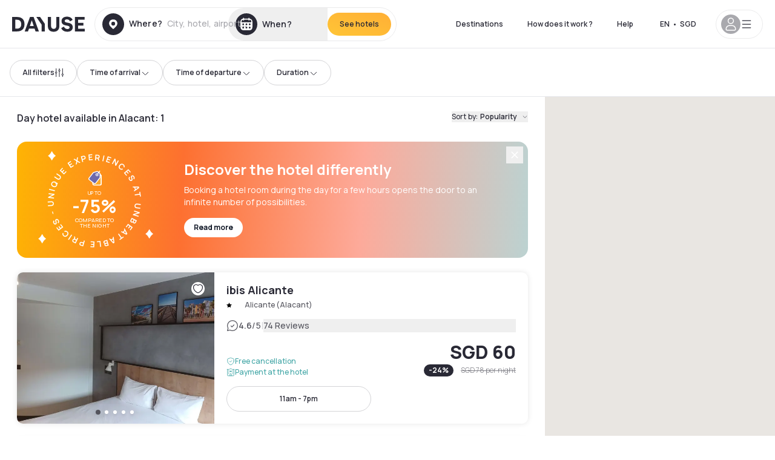

--- FILE ---
content_type: application/javascript; charset=UTF-8
request_url: https://www.dayuse.sg/_next/static/chunks/6686-822db199d4c6de7b.js
body_size: 33753
content:
!function(){try{var e="undefined"!=typeof window?window:"undefined"!=typeof global?global:"undefined"!=typeof self?self:{},s=(new e.Error).stack;s&&(e._sentryDebugIds=e._sentryDebugIds||{},e._sentryDebugIds[s]="1f2664d4-000e-4c03-b200-5f7c96f23a48",e._sentryDebugIdIdentifier="sentry-dbid-1f2664d4-000e-4c03-b200-5f7c96f23a48")}catch(e){}}();"use strict";(self.webpackChunk_N_E=self.webpackChunk_N_E||[]).push([[6686,6360],{56198:function(e,s,t){var i,a,l,n=t(67294);function o(){return(o=Object.assign?Object.assign.bind():function(e){for(var s=1;s<arguments.length;s++){var t=arguments[s];for(var i in t)({}).hasOwnProperty.call(t,i)&&(e[i]=t[i])}return e}).apply(null,arguments)}s.Z=function(e){return n.createElement("svg",o({xmlns:"http://www.w3.org/2000/svg",fill:"none",viewBox:"0 0 29 28"},e),i||(i=n.createElement("path",{fill:"url(#oclock_svg__a)",d:"M3.25 14a11.25 11.25 0 1 1 22.5 0 11.25 11.25 0 0 1-22.5 0"})),a||(a=n.createElement("path",{fill:"#fff",d:"M13.6 14.36 9.25 8.58h2.62l3.8 5.1v7.1H13.6z"})),l||(l=n.createElement("defs",null,n.createElement("linearGradient",{id:"oclock_svg__a",x1:1.5,x2:29.5,y1:17.5,y2:9,gradientUnits:"userSpaceOnUse"},n.createElement("stop",{stopColor:"#F55F30"}),n.createElement("stop",{offset:.51,stopColor:"#FF9A9A"}),n.createElement("stop",{offset:1,stopColor:"#FFC93D"})))))}},85963:function(e,s,t){var i,a,l,n,o=t(67294);function r(){return(r=Object.assign?Object.assign.bind():function(e){for(var s=1;s<arguments.length;s++){var t=arguments[s];for(var i in t)({}).hasOwnProperty.call(t,i)&&(e[i]=t[i])}return e}).apply(null,arguments)}s.Z=function(e){return o.createElement("svg",r({xmlns:"http://www.w3.org/2000/svg",fill:"none",viewBox:"0 0 62 62"},e),i||(i=o.createElement("path",{fill:"url(#graph_svg__a)",d:"M49.298 13.175H12.701c-4.162 0-7.535 3.331-7.535 7.44v25.936c0 4.11 3.373 7.44 7.535 7.44h36.597c4.161 0 7.535-3.33 7.535-7.44V20.616c0-4.11-3.374-7.441-7.535-7.441"})),a||(a=o.createElement("path",{fill:"#292935",d:"M45.725 7.75a1.55 1.55 0 0 1 3.1 0v46.242h-3.1z"})),l||(l=o.createElement("path",{fill:"#fff",d:"M24.282 29.708a1.55 1.55 0 0 1 3.1 0v24.284h-3.1zM34.874 20.925a1.55 1.55 0 0 1 3.1 0v33.067h-3.1zM13.433 37.717a1.55 1.55 0 0 1 3.1 0v16.275h-3.1z"})),n||(n=o.createElement("defs",null,o.createElement("linearGradient",{id:"graph_svg__a",x1:18.03,x2:45.682,y1:46.151,y2:5.544,gradientUnits:"userSpaceOnUse"},o.createElement("stop",{stopColor:"#FF9A9A"}),o.createElement("stop",{offset:1,stopColor:"#FFC93D"})))))}},92003:function(e,s,t){t.d(s,{c:function(){return o}});var i=t(78551),a=t(24139),l=t(94969),n=t(43440);let o=(e,s)=>{let[t]=(0,l.U8)();return(0,i.a)({queryKey:["hotel-addons-category",e,t],queryFn:()=>(0,n.k)({id:e}),placeholderData:a.Wk,staleTime:1/0,gcTime:1/0,refetchOnWindowFocus:!1,...s})}},27742:function(e,s,t){t.d(s,{Z:function(){return h}});var i=t(85893),a=t(67294),l=t(44012),n=t(31955),o=t(29082),r=t(27739);let c="hideDownloadAppBanner",d=/Android|webOS|iPhone|iPad|iPod|BlackBerry|IEMobile|Opera Mini/i,m=/iPhone|iPad|iPod/i;function h(e){let{classes:s}=e,[t,h]=(0,a.useState)("https://play.google.com/store/apps/details?id=com.dayuse_hotels.dayuseus&pcampaignid=pcampaignidMKT-Other-global-all-co-prtnr-py-PartBadge-Mar2515-1"),[x,u]=(0,a.useState)(!1);return((0,a.useEffect)(()=>{!n.Z.get(c)&&d.test(navigator.userAgent)&&u(!0),m.test(navigator.userAgent)&&h("https://apps.apple.com/us/app/dayuse-com/id1068461104#?platform=iphone")},[]),x)?(0,i.jsxs)("div",{className:"fixed z-50 app-banner flex bg-shadow-black h-[82px] items-center px-5 justify-between w-full animate-fadeInDown ".concat(s),children:[(0,i.jsxs)("div",{className:"flex h-full gap-3 items-center",children:[(0,i.jsx)("button",{onClick:()=>{n.Z.set(c,"true",{expires:30}),u(!1)},children:(0,i.jsx)(r.Z,{icon:"cross",className:"size-4 text-white"})}),(0,i.jsx)("img",{src:"/ic_launcher.png",alt:"dayuse app launcher",className:"h-[54px] w-[54px] rounded-xl m-2"}),(0,i.jsxs)("div",{className:"text-white py-2 h-full flex flex-col justify-center pr-3",children:[(0,i.jsxs)("div",{className:"flex items-center mb-1",children:[(0,i.jsx)("svg",{style:{width:0,height:0},xmlns:"http://www.w3.org/2000/svg",viewBox:"0 0 32 32",children:(0,i.jsxs)("defs",{children:[(0,i.jsxs)("mask",{id:"half",children:[(0,i.jsx)("rect",{x:"0",y:"0",width:"32",height:"32",fill:"white"}),(0,i.jsx)("rect",{x:"50%",y:"0",width:"32",height:"32",fill:"black"})]}),(0,i.jsx)("symbol",{xmlns:"http://www.w3.org/2000/svg",viewBox:"0 0 32 32",id:"star",children:(0,i.jsx)("path",{d:"M31.547 12a.848.848 0 00-.677-.577l-9.427-1.376-4.224-8.532a.847.847 0 00-1.516 0l-4.218 8.534-9.427 1.355a.847.847 0 00-.467 1.467l6.823 6.664-1.612 9.375a.847.847 0 001.23.893l8.428-4.434 8.432 4.432a.847.847 0 001.229-.894l-1.615-9.373 6.822-6.665a.845.845 0 00.214-.869z"})})]})}),(0,i.jsxs)("svg",{className:"fill-white active animate-starAnimation",style:{animationDelay:"1s"},width:"14",height:"14",viewBox:"0 0 32 32",children:[(0,i.jsx)("use",{xlinkHref:"#star"}),(0,i.jsx)("use",{xlinkHref:"#star",fill:"none",stroke:"grey"})]}),(0,i.jsxs)("svg",{className:"fill-white active animate-starAnimation",style:{animationDelay:"1.15s"},width:"14",height:"14",viewBox:"0 0 32 32",children:[(0,i.jsx)("use",{xlinkHref:"#star"}),(0,i.jsx)("use",{xlinkHref:"#star",fill:"none",stroke:"grey"})]}),(0,i.jsxs)("svg",{className:"fill-white active animate-starAnimation",style:{animationDelay:"1.30s"},width:"14",height:"14",viewBox:"0 0 32 32",children:[(0,i.jsx)("use",{xlinkHref:"#star"}),(0,i.jsx)("use",{xlinkHref:"#star",fill:"none",stroke:"grey"})]}),(0,i.jsxs)("svg",{className:"fill-white active animate-starAnimation",style:{animationDelay:"1.45s"},width:"14",height:"14",viewBox:"0 0 32 32",children:[(0,i.jsx)("use",{xlinkHref:"#star"}),(0,i.jsx)("use",{xlinkHref:"#star",fill:"none",stroke:"grey"})]}),(0,i.jsxs)("svg",{className:"fill-white active animate-starAnimation",style:{animationDelay:"1.6s"},width:"14",height:"14",viewBox:"0 0 32 32",children:[(0,i.jsx)("use",{xlinkHref:"#star",mask:"url(#half)"}),(0,i.jsx)("use",{xlinkHref:"#star",fill:"none",stroke:"grey"})]})]}),(0,i.jsx)("div",{className:"text-button-lg",children:(0,i.jsx)(l.Z,{id:"common.banner.app.description"})})]})]}),(0,i.jsx)(o.Z,{as:"a",href:t,size:"small",children:(0,i.jsx)(l.Z,{id:"common.banner.app.ctaOpen"})}),(0,i.jsx)("div",{className:"gradient-generic h-[2px] absolute bottom-0 w-full left-0"})]}):null}},6360:function(e,s,t){t.r(s),t.d(s,{default:function(){return c}});var i=t(85893),a=t(67294),l=t(24942),n=t(89207),o=t(86010),r=t(27739);function c(e){let{children:s,header:t,reverseHeader:c,noPadding:d,noHeader:m,bodyPhoto:h,footer:x,onRequestClose:u,isOpen:p,isFilters:f,id:g,fullscreen:j,className:v}=e;return(0,i.jsx)(l.u,{appear:!0,show:p,as:a.Fragment,children:(0,i.jsxs)(n.Vq,{as:"div",id:g,onClose:u,className:"relative z-50",children:[(0,i.jsx)(l.x,{as:a.Fragment,enter:"ease-out duration-300",enterFrom:"opacity-0",enterTo:"opacity-100",leave:"ease-in duration-200",leaveFrom:"opacity-100",leaveTo:"opacity-0",children:(0,i.jsx)("div",{className:(0,o.Z)("fixed top-0 left-0 bottom-0 right-0 flex z-20",f?"bg-black/50":"bg-black/25",{"pt-0":!!j,"pt-16":!j})})}),(0,i.jsx)("div",{className:"fixed inset-0 overflow-y-auto z-50",children:(0,i.jsx)("div",{className:"flex min-h-full md:items-center justify-center md:py-10 text-center",children:(0,i.jsx)(l.x,{as:a.Fragment,enter:"ease-out duration-300",enterFrom:"opacity-0 scale-95",enterTo:"opacity-100 scale-100",leave:"ease-in duration-200",leaveFrom:"opacity-100 scale-100",leaveTo:"opacity-0 scale-95",children:(0,i.jsxs)(n.EM,{className:(0,o.Z)("lg:max-w-3xl lg:m-auto lg:max-h-full bg-white outline-none transition-opacity duration-300 w-full flex flex-col z-40 lg:w-auto lg:relative fixed inset-0 lg:inset-auto",!f&&"md:rounded-20",v),children:[(0,i.jsx)("div",{id:"js-modal-header-container",className:(0,o.Z)("relative text-gray-700 text-xl text-center lg:px-20",d?"p-0":"py-3",m?"hidden":"block",{"border-b-2 border-gray-200":t}),children:!!t&&(c?(0,i.jsxs)(i.Fragment,{children:[(0,i.jsx)("div",{id:"js-modal-header-title",className:"text-lg",children:t}),(0,i.jsx)("button",{id:"js-modal-header-close-button",onClick:u,className:"absolute",style:{right:"40px",top:"18px"},children:(0,i.jsx)(r.Z,{icon:"cross",className:"size-[14px] absolute"})})]}):(0,i.jsxs)(i.Fragment,{children:[(0,i.jsx)("button",{id:"js-modal-header-close-button",onClick:u,className:"absolute",style:{left:"18px",top:"18px"},children:(0,i.jsx)(r.Z,{icon:"cross",className:"size-4 absolute"})}),(0,i.jsx)("div",{id:"js-modal-header-title",children:t})]}))}),(0,i.jsxs)("div",{className:"overflow-y-auto h-full shadow-sm",children:[h&&(0,i.jsx)("div",{children:h}),(0,i.jsx)("div",{className:(0,o.Z)("text-left",d?"p-0":"px-6 py-3"),children:s})]}),x&&(0,i.jsx)("div",{id:"js-modal-footer",className:"relative text-gray-700 text-xl text-center py-2",style:f?{boxShadow:"0px 3px 8px 5px rgba(0, 0, 0, 0.1)"}:{},children:x})]})})})})]})})}},5653:function(e,s,t){t.d(s,{Z:function(){return y}});var i=t(85893),a=t(67294),l=t(86896),n=t(44012),o=t(82730);t(69627);var r=t(86010),c=t(49377),d=t(78551),m=t(90626),h=t(18192),x=t(94969);let u=(e,s,t)=>{let i=(0,h.Jr)().lang,[a]=(0,x.U8)();return(0,d.a)({queryKey:["hotel-addons-by-category",e,s,i,a],queryFn:()=>(0,m.N)({hotelId:e,categoryId:s}),refetchOnWindowFocus:!1,...t})};var p=t(30037),f=t(6360),g=t(67126),j=t(7187),v=t(27739),b=e=>{let{close:s,open:t,hotelId:a,addonCategory:l}=e,{data:o,isLoading:c}=u(a,l.id);return(0,i.jsx)(f.default,{id:"js-hotel-addons",isOpen:t,onRequestClose:s,fullscreen:!0,noPadding:!0,children:(0,i.jsxs)("div",{className:"relative",children:[(0,i.jsx)("button",{onClick:s,className:"absolute z-10 bg-white rounded-full h-[52px] w-[52px] flex active:bg-shadow-black-3 active:border-shadow-black hover:bg-shadow-black-3",style:{left:"20px",top:"18px"},children:(0,i.jsx)(v.Z,{icon:"cross",className:"fill-current text-shadow-black aboslute h-5 w-5 m-auto"})}),(0,i.jsx)("div",{className:"relative w-full lg:w-[768px] aspect-[768/413]",children:(0,i.jsx)(j.Z,{className:"object-cover md:rounded-t-20 rounded-t-none",src:"/".concat(null==l?void 0:l.image),alt:null==l?void 0:l.name,fill:!0,sizes:"(min-width:1024px) 768px, 100vw"})}),(0,i.jsxs)("div",{className:"p-5 md:p-10",children:[(0,i.jsx)("div",{className:"text-shadow-black title4 mb-6",children:(0,i.jsx)(n.Z,{id:null==l?void 0:l.name})}),c?(0,i.jsx)("div",{className:"flex justify-center",children:(0,i.jsx)(p.Z,{className:"animate-spin m-auto"})}):(0,i.jsx)("ul",{children:o&&o.map(e=>(0,i.jsx)("li",{className:(0,r.Z)("list-disc-none",!e.description&&"pb-5"),children:(0,i.jsxs)("div",{className:"flex justify-between",children:[(0,i.jsxs)("div",{className:"body3 mt-1",children:[(0,i.jsx)("p",{className:"text-shadow-black",children:e.name}),e.description&&(0,i.jsx)("div",{className:"text-shadow-black-80 whitespace-pre-line pt-1 pr-2",dangerouslySetInnerHTML:{__html:e.description}})]}),(0,i.jsx)("p",{className:"body3 my-auto text-shadow-black flex",children:(0,i.jsxs)("span",{className:"font-bold",children:[(0,i.jsx)(g.W,{price:e.minPrice}),e.minPrice.amount!==e.maxPrice.amount&&(0,i.jsxs)(i.Fragment,{children:[" - ",(0,i.jsx)(g.W,{price:e.maxPrice})]})]})})]})},"addon-".concat(e.id)))})]})]})})};function y(e){let s=(0,l.Z)(),[t,d]=(0,a.useState)(0),[m,h]=(0,a.useState)(!1),[x,u]=(0,o.E)({mode:"free-snap",slides:{number:e.hotelAddonsCategory.length+1,origin:"auto",perView:3,spacing:24},slideChanged(e){d(e.track.details.rel)},created(){h(!0)}});return(0,i.jsxs)("section",{id:"js-hotel-addons-categories-container",className:"mb-5 md:mb-14",children:[(0,i.jsxs)("div",{className:"md:max-w-screen-xl md:mx-auto",children:[(0,i.jsx)("h2",{className:"title3 uppercase text-shadow-black",children:(0,i.jsx)(n.Z,{id:"hotel.add.ons.a.la.carte"})}),(0,i.jsx)("div",{className:"my-4 md:mt-8 md:mb-6 text-shadow-black-80 body3",children:(0,i.jsx)(n.Z,{id:"hotel.add.ons.a.la.carte.subtitle",values:{hotelName:e.hotelName}})}),(0,i.jsx)("div",{className:"flex lg:hidden max-w-screen-xl m-auto grid grid-cols-2 gap-4",children:e.hotelAddonsCategory.map((t,a)=>(0,i.jsxs)("div",{className:"flex flex-col bg-white cursor-pointer rounded-10 h-[200px] col-span-1 shadow-100",onClick:()=>e.openAddon(a),"data-addon-category-id":t.id,children:[(0,i.jsx)("div",{className:"basis-1/2 h-[100px]",children:(0,i.jsx)(j.Z,{className:"object-cover w-full rounded-t-lg h-[100px]",src:"/".concat(null==t?void 0:t.image),alt:s.formatMessage({id:t.name}),height:100,width:481})}),(0,i.jsxs)("div",{className:"mx-0 my-3 flex flex-col justify-between basis-1/2 px-3",children:[(0,i.jsx)("div",{className:"title7 text-shadow-black",children:(0,i.jsx)(n.Z,{id:t.name})}),(0,i.jsx)(c.Z,{size:"small",iconRight:"chevron-right",className:"whitespace-nowrap w-fit flex",children:(0,i.jsx)(n.Z,{id:"hotel.offerList.newAvailabilities.price",values:{price:(0,g.l)(s,t.minPrice,!0)}})})]})]},"addon-".concat(t.name)))}),(0,i.jsxs)("div",{className:"hidden lg:flex items-center space-x-5",children:[e.hotelAddonsCategory.length>3&&(0,i.jsx)("button",{onClick:e=>{var s;e.stopPropagation()||null===(s=u.current)||void 0===s||s.prev()},disabled:m&&0===t,className:"shrink-0 border border-shadow-black-80 rounded-full h-[38px] w-[38px] flex justify-center items-center disabled:border-shadow-black-60 'active:bg-shadow-black-3 active:border-shadow-black hover:bg-shadow-black-3'",children:(0,i.jsx)(v.Z,{icon:"chevron-left",className:(0,r.Z)("fill-curent text-shadow-black size-5",m&&0===t?"text-shadow-black-60":"text-shadow-black")})}),(0,i.jsx)("div",{ref:x,className:"relative mx-0flex flex-row overflow-x-auto scrollbar-hide pt-3 pb-3 keen-slider",children:e.hotelAddonsCategory.map((t,a)=>(0,i.jsxs)("div",{className:"rounded-lg h-[200px] cursor-pointer keen-slider__slide shadow-100 duration-100 hover:shadow-200",onClick:()=>e.openAddon(a),children:[(0,i.jsx)("div",{className:"h-[100px]",children:(0,i.jsx)(j.Z,{className:"object-cover w-full rounded-t-lg h-[100px]",src:"/".concat(null==t?void 0:t.image),alt:s.formatMessage({id:t.name}),width:234,height:100})}),(0,i.jsxs)("div",{className:"m-3 flex flex-col justify-between h-[70px]",children:[(0,i.jsx)("div",{className:"title6",children:(0,i.jsx)(n.Z,{id:t.name})}),(0,i.jsx)(c.Z,{size:"small",iconRight:"chevron-right",className:"whitespace-nowrap w-fit flex",children:(0,i.jsx)(n.Z,{id:"hotel.offerList.newAvailabilities.price",values:{price:(0,g.l)(s,t.minPrice,!0)}})})]})]},"opinion-".concat(a)))}),e.hotelAddonsCategory.length>3&&(0,i.jsx)("button",{onClick:e=>{var s;e.stopPropagation()||null===(s=u.current)||void 0===s||s.next()},disabled:m&&t===Math.trunc(u.current.track.details.slides.length/3)+1,className:"shrink-0 border border-shadow-black-80 rounded-full h-[38px] w-[38px] flex justify-center items-center disabled:border-shadow-black-60 'active:bg-shadow-black-3 active:border-shadow-black hover:bg-shadow-black-3'",children:(0,i.jsx)(v.Z,{icon:"chevron-right",className:(0,r.Z)("fill-curent text-shadow-black size-5",m&&0===t?"text-shadow-black-60":"text-shadow-black")})})]})]}),void 0!==e.addonIndex&&e.hotelAddonsCategory&&(0,i.jsx)(b,{open:void 0!==e.addonIndex,close:e.closeAddon,hotelId:e.hotelId,addonCategory:e.hotelAddonsCategory[e.addonIndex]})]})}},71071:function(e,s,t){t.d(s,{Z:function(){return o}});var i=t(85893),a=t(41664),l=t.n(a),n=t(86010);function o(e){let{hotelName:s,breadcrumb:t,isShowBreadcrumb:a,isSmall:o=!1}=e;return(0,i.jsxs)("nav",{className:(0,n.Z)("flex -mx-1 mb-0",a&&"flex-wrap",o?"caption-sm":"caption-md"),children:[t.filter((e,s)=>0!==s).map((e,s)=>(0,i.jsxs)("span",{className:"m-1 text-shadow-black-60",children:[(0,i.jsx)(l(),{href:e.href,shallow:!1,locale:!1,children:e.name}),"\xa0",">"]},"breadcrumb-".concat(s))),(0,i.jsx)("span",{className:"m-1 text-shadow-black-80 font-semibold",children:s})]})}t(67294)},94604:function(e,s,t){t.d(s,{Z:function(){return P}});var i=t(85893),a=t(67294),l=t(5152),n=t.n(l),o=t(86896),r=t(44012),c=t(11163),d=t(10043),m=t(92284),h=t(75123),x=t(7187);function u(e){let{hotel:s,onClick:t}=e;return(0,i.jsxs)(i.Fragment,{children:[(0,i.jsx)("div",{className:"hidden w-full md:block lg:w-2/3 relative h-[450px]",children:s.photos&&s.photos.length>0&&(0,i.jsx)("div",{className:"relative h-full w-full rounded-2xl cursor-pointer",style:{backgroundSize:"cover"},onClick:e=>t&&t(e,{index:0}),children:(0,i.jsx)(x.Z,{fill:!0,className:"object-cover m-auto cursor-pointer rounded-2xl h-[450px]",src:s.photos[0].normal,alt:s.name,sizes:"(min-width: 1024px) 764px, 100vw"})})}),(0,i.jsxs)("div",{className:"md:w-1/3 hidden lg:block space-y-6 h-[450px] ml-6",children:[s.photos&&s.photos.length>1&&(0,i.jsx)("div",{className:"relative w-full h-full rounded-2xl",style:{height:"213px"},onClick:e=>t&&t(e,{index:1}),children:(0,i.jsx)(x.Z,{fill:!0,className:"object-cover m-auto cursor-pointer rounded-2xl h-[213px]",src:s.photos[1].normal,alt:s.name,sizes:"384px"})}),s.photos&&s.photos.length>2&&(0,i.jsx)("div",{className:"relative w-full rounded-2xl",style:{height:"213px"},onClick:e=>t&&t(e,{index:2}),children:(0,i.jsx)(x.Z,{fill:!0,className:"object-cover m-auto cursor-pointer rounded-2xl h-[213px]",src:s.photos[2].normal,alt:s.name,sizes:"384px"})})]})]})}t(96026);var p=t(8257);function f(e){var s,t;let{hotel:l,onClick:n}=e,o=a.useRef(null),r=(0,m.Z)(1,1,null!==(t=null===(s=l.photos)||void 0===s?void 0:s.length)&&void 0!==t?t:0);return(0,i.jsx)(i.Fragment,{children:(0,i.jsxs)("div",{className:"absolute md:overflow-x-hidden top-0 left-0 w-full h-full",children:[(0,i.jsx)("div",{className:"absolute right-5 top-4 z-10",children:(0,i.jsx)(p.Z,{hotelId:l.id,hotelName:l.name,hotelSlug:"/hotels/".concat(l.slug),hotel:l,buttonsType:"tertiary"})}),(0,i.jsx)("div",{ref:o,className:"flex duration-300 h-full overflow-x-auto md:overflow-x-visible scrollbar-hide snap-x-mand",onScroll:r.handleScroll(o),children:l.photos&&l.photos.map((e,s)=>(0,i.jsx)("div",{className:"relative flex-none object-cover snap-align-start snap-stop-always w-full md:rounded-100",onClick:e=>n&&n(e,{index:s}),children:(0,i.jsx)(x.Z,{fill:!0,className:"object-cover",src:e.normal,alt:l.name,sizes:"(min-width: 768px) 768px, 100vw",priority:0===s})},"photo-".concat(l.id,"-").concat(s)))}),(0,i.jsxs)("div",{className:"absolute left-0 top-0 right-0 bottom-0 flex flex-col justify-between items-center pointer-events-none",children:[(0,i.jsx)("div",{}),(0,i.jsxs)("div",{className:"flex justify-center self-end w-10 py-1 m-4 caption-sm text-white bg-shadow-black rounded-full",children:[r.page,"/",l.photos.length]})]})]})})}var g=t(18351),j=t(86010),v=t(31269);function b(e){let{hotel:s,openZoomPhoto:t,titlePhoto:l}=e,[n,o]=(0,a.useState)("all"),[c,d]=(0,a.useState)(s.photos),m=(0,a.useMemo)(()=>s.photos.filter(e=>e.assets&&e.assets.length>0||!!e.tags&&e.tags.filter(e=>"Room"===e.name||"Bathroom"===e.name).length>0),[s]),h=(0,a.useMemo)(()=>s.photos.filter(e=>e.tags&&e.tags.filter(e=>"Pool"===e.name).length>0||e.equipments&&e.equipments.filter(e=>"Rooftop pool"===e.name||"Indoor pool"===e.name||"Outdoor pool"===e.name).length>0),[s]),u=(0,a.useMemo)(()=>s.photos.filter(e=>e.tags&&e.tags.filter(e=>"Massage"===e.name||"Spa"===e.name||"Jacuzzi"===e.name||"Hammam"===e.name||"Sauna"===e.name||"Fitness"===e.name).length>0||e.equipments&&e.equipments.filter(e=>"Beauty center"===e.name||"Fitness room"===e.name||"Sports Ground"===e.name||"Massage"===e.name||"Sauna"===e.name||"Steam room"===e.name||"Jacuzzi"===e.name).length>0),[s]),p=(0,a.useMemo)(()=>s.photos.filter(e=>e.tags&&e.tags.filter(e=>"Restaurant"===e.name||"Bar"===e.name).length>0||e.equipments&&e.equipments.filter(e=>"Restaurant"===e.name||"Bar"===e.name||"Breakfast Area"===e.name||"Rooftop bar"===e.name||"Terrace"===e.name).length>0),[s]),f=(0,a.useMemo)(()=>s.photos.filter(e=>e.equipments&&e.equipments.length>0),[s]),b=(0,a.useMemo)(()=>"all"===n?c:"room"===n?m:"pool"===n?h:"wellness"===n?u:"food"===n?p:"amenities"===n?f:[],[n,c,m,h,u,p,f]);return(0,i.jsxs)("div",{className:"flex flex-col text-center mt-10 md:mt-[50px]",id:"js-galery-hotel","data-hotel-id":s.id,children:[(0,i.jsx)("h1",{className:"bg-clip-text gradient-generic gradient-90deg text-transparent headline1",children:(0,i.jsx)(r.Z,{id:"hotel.photos.gallery.title"})}),s.starRating&&(0,i.jsx)("div",{className:"mx-auto mt-3 mb-1",children:(0,i.jsx)(g.Z,{count:s.starRating})}),(0,i.jsx)("div",{className:"title4 text-shadow-black-80",children:s.name}),s.photos.length>1&&(0,i.jsxs)("nav",{className:"flex lg:justify-center text-xs md:text-sm leading-3 font-semibold text-shadow-black-80 mt-10 md:mt-[54px] mb-10 overflow-x-auto scrollbar-hide",children:[(0,i.jsx)(v.Z,{active:"all"===n,onClick:()=>o("all"),className:"whitespace-nowrap","data-subject":"all",children:(0,i.jsx)(r.Z,{id:"hotel.photos.gallery.tab_all_photos"})}),m.length>0&&(0,i.jsx)(v.Z,{active:"room"===n,onClick:()=>o("room"),className:"whitespace-nowrap","data-subject":"room",children:(0,i.jsx)(r.Z,{id:"hotel.photos.gallery.tab_room"})}),h.length>0&&(0,i.jsx)(v.Z,{active:"pool"===n,onClick:()=>o("pool"),className:"whitespace-nowrap","data-subject":"pool",children:(0,i.jsx)(r.Z,{id:"hotel.photos.gallery.tab_pool"})}),u.length>0&&(0,i.jsx)(v.Z,{active:"wellness"===n,onClick:()=>o("wellness"),className:"whitespace-nowrap","data-subject":"wellness",children:(0,i.jsx)(r.Z,{id:"hotel.photos.gallery.tab_spa_and_wellness"})}),p.length>0&&(0,i.jsx)(v.Z,{active:"food"===n,onClick:()=>o("food"),className:"whitespace-nowrap","data-subject":"food",children:(0,i.jsx)(r.Z,{id:"hotel.photos.gallery.tab_restaurant_and_bar"})}),f.length>0&&(0,i.jsx)(v.Z,{active:"amenities"===n,onClick:()=>o("amenities"),className:"whitespace-nowrap","data-subject":"amenities",children:(0,i.jsx)(r.Z,{id:"hotel.photos.gallery.hotel_amenities"})})]}),(0,i.jsx)("div",{className:"grid grid-cols-1 md:grid-cols-2 md:gap-x-6 gap-y-10",children:b.map((e,a)=>(0,i.jsxs)("div",{className:(0,j.Z)("flex flex-col",e.isMain&&"order-first"),children:[(0,i.jsx)("div",{className:"h-[292px] lg:w-[410px] overflow-hidden rounded-20 mb-4",children:(0,i.jsx)(x.Z,{className:"rounded-20 w-[410px] object-cover h-[292px] transform transition duration-300 hover:scale-105 overflow-hidden",src:e.normal,alt:"".concat(s.name," ").concat(a),width:410,height:292,onClick:t(e.position-1),"data-image-tag":e.tags.map(e=>e.name).join(",")})}),(0,i.jsx)("div",{className:"title5 text-left text-shadow-black-80",children:l(e)})]},"photo-".concat(a+1,"-").concat(n)))})]})}var y=t(62511),w=t(29082),N=t(27739);let k=n()(()=>t.e(2787).then(t.bind(t,32787)),{loadableGenerated:{webpack:()=>[32787]},ssr:!1,loading:()=>(0,i.jsx)("div",{children:"Loading"})}),Z=n()(()=>t.e(9343).then(t.bind(t,79343)),{loadableGenerated:{webpack:()=>[79343]},ssr:!1});function P(e){let{hotel:s,openPhoto:t,closePhoto:l,openClosePhoto:n,isOpenPhoto:x,onScrollOffers:p}=e,g=(0,h.Z)([h.md],[!1],!0),j=(0,c.useRouter)(),[v,P]=(0,a.useState)(!1),[C,F]=(0,a.useState)(0),A=(0,m.Z)(C,1,s.photos.length),q=(0,o.Z)(),D=()=>{t(),P(!1)},_=()=>{x&&t(),P(!1)},T=e=>e.assets&&e.assets.length>0?e.assets[0].name:e.offers&&e.offers.length>0?e.offers[0].name:e.equipments&&e.equipments.length>0?e.equipments[0].name:e.tags&&e.tags.length>0?q.formatMessage({id:"bo.photo.custom_tag."+e.tags[0].name.toLowerCase().replace(" ","_")}):"";return(0,i.jsxs)("div",{id:"js-hotel-photos-container",className:"relative overflow-auto md:overflow-visible flex",children:[(0,i.jsxs)(d.Z,{id:"js-hotel-photos-see-all",onClick:D,size:"small",className:"hidden md:flex absolute gap-x-1 right-5 bottom-5 z-10",children:[(0,i.jsx)(N.Z,{icon:"gallery",className:"size-4"}),(0,i.jsx)(r.Z,{id:"hotel.photos.gallery.cta"})]}),(0,i.jsxs)("div",{className:"md:hidden bg-white pt-[66.66%] w-full overflow-hidden relative",children:[(0,i.jsx)(d.Z,{size:"small",className:"md:hidden absolute left-5 top-4 z-10",isOnlyIcon:!0,onClick:()=>{window&&0===window.history.state.idx||"booking"===j.query.prevPath?j.replace("/"):j.back()},children:(0,i.jsx)(N.Z,{icon:"chevron-left",className:"fill-current size-5"})}),(0,i.jsx)(f,{hotel:s,onClick:n})]}),(0,i.jsx)(u,{hotel:s,onClick:D}),(0,i.jsxs)(Z,{id:"js-hotel-photos-mosaic",isOpen:x,onRequestClose:l,header:"Gallery",isCenter:!1,children:[(0,i.jsxs)("div",{className:"flex justify-between mt-2.5",children:[(0,i.jsxs)(y.Z,{onClick:l,children:[(0,i.jsx)(N.Z,{icon:"chevron-left",className:"size-4"}),(0,i.jsx)("span",{className:"body3 focus",children:(0,i.jsx)(r.Z,{id:g?"common.close":"common.return"})})]}),(0,i.jsx)("div",{className:"flex space-x-3 mr-5",children:(0,i.jsx)(w.Z,{onClick:()=>{p("offers")},children:(0,i.jsx)(r.Z,{id:"hotel.photos.gallery.book_a_room"})})})]}),(0,i.jsx)("div",{className:"overflow-y-auto w-full px-5 md:px-0",children:(0,i.jsx)("div",{className:"max-w-4xl m-auto pb-5",children:(0,i.jsx)(b,{hotel:s,openZoomPhoto:e=>()=>{P(!0),F(e)},titlePhoto:T})})})]}),(0,i.jsx)(Z,{id:"js-hotel-photos-zoom",isOpen:v,onRequestClose:_,isCenter:!1,isOverflow:!1,children:(0,i.jsxs)("div",{className:"h-full",children:[(0,i.jsx)("div",{className:"flex justify-between items-center px-5 md:px-20 pt-4",children:(0,i.jsxs)("button",{className:"flex flex-row items-center space-x-3",onClick:_,children:[(0,i.jsx)(N.Z,{icon:"cross",className:"size-4"}),(0,i.jsx)("span",{className:"body3 focus",children:(0,i.jsx)(r.Z,{id:"common.close"})})]})}),(0,i.jsx)(k,{hotel:s,current:C,handleCurrentPhoto:e=>F(e),totalPage:A.nbPage,handleScrollOffers:()=>{P(!1),p("offers")},titlePhoto:T})]})})]})}},21169:function(e,s,t){t.d(s,{Z:function(){return h}});var i=t(85893),a=t(67294),l=t(86896),n=t(44012),o=t(16937),r=t(22535),c=t(67126),d=t(18192),m=t(27739);function h(e){let{specificConditions:s,equipmentsWithClosingInformation:t,equipmentsWithSeasonalClosing:h,isSingaporeHotel:x,...u}=e,p=(0,l.Z)(),f=(0,r.Z)(s),{lang:g}=(0,d.Jr)(),j=(0,a.useMemo)(()=>null!==s.depositType&&p.formatMessage({id:"hotel.specificCondition.deposit.".concat(s.depositType).concat(null!==s.depositAmountType?".".concat(s.depositAmountType):"")},"percent"===s.depositAmountType?{percent:100*s.depositPercentage}:{amount:(0,i.jsx)(c.W,{price:s.depositAmount,noFraction:!0})}),[f,g]);return(0!==f.length||0!==s.translation.length)&&(j||null!==s.isCashRefused||0!==t.length)?(0,i.jsxs)("div",{className:"my-5 md:mt-0 md:mb-14",...u,children:[(0,i.jsx)("h2",{className:"mb-4 md:mb-8 title3 uppercase",children:(0,i.jsx)(n.Z,{id:"hotel.specificCondition.title"})}),(0,i.jsxs)("div",{className:"flex flex-col space-y-4",children:[x&&(0,i.jsxs)("div",{className:"flex-col space-y-3",children:[(0,i.jsxs)("div",{className:"flex flex-row space-x-3",children:[(0,i.jsx)("div",{children:(0,i.jsx)(m.Z,{icon:"circle-info",className:"w-6 h-6 fill-current text-purple-dawn"})}),(0,i.jsx)("div",{children:(0,i.jsx)("p",{className:"title6",children:(0,i.jsx)(n.Z,{id:"hotel.frequentlyAskedQuestions.checkinInformation"})})})]}),(0,i.jsx)("ul",{className:"list-disc list-inside space-y-1 text-shadow-black-80 body3 ml-2",children:(0,i.jsx)("li",{children:(0,i.jsx)(n.Z,{id:"hotel.specificCondition.idcard"})})})]}),null!==s.isCashRefused&&(0,i.jsxs)("div",{className:"flex-col space-y-3",children:[(0,i.jsxs)("div",{className:"flex flex-row space-x-3",children:[(0,i.jsx)("div",{children:(0,i.jsx)(m.Z,{icon:"credit-card",className:"size-6 text-purple-dawn"})}),(0,i.jsx)("div",{children:(0,i.jsx)("p",{className:"title6",children:(0,i.jsx)(n.Z,{id:"hotel.specificCondition.sectionPaymentMethod"})})})]}),(0,i.jsx)("ul",{className:"list-disc list-inside space-y-1 text-shadow-black-80 body3 ml-2",children:(0,i.jsx)("li",{children:s.isCashRefused?(0,i.jsx)(n.Z,{id:"hotel.specificCondition.nocash"}):(0,i.jsx)(n.Z,{id:"hotel.specificCondition.cashaccepted"})})})]}),(t&&t.length>0||h&&h.length>0)&&(0,i.jsxs)("div",{className:"flex flex-col space-y-4",children:[(0,i.jsxs)("div",{className:"flex flex-row space-x-3",children:[(0,i.jsx)("div",{children:(0,i.jsx)(m.Z,{icon:"lock",className:"size-6 text-purple-dawn"})}),(0,i.jsx)("div",{children:(0,i.jsx)("p",{className:"title6",children:(0,i.jsx)(n.Z,{id:"hotel.specificCondition.sectionAmenitiesSpecialClosing"})})})]}),(0,i.jsxs)("ul",{className:"list-disc list-inside space-y-1 pl-2 text-shadow-black-80 body3 ml-2",children:[t&&t.length>0&&t.map(e=>{var s,t;return(0,i.jsx)("li",{children:p.formatMessage({id:"hotel.specialclosure.closed"},{name:e.name,startDate:p.formatDate(null===(s=e.openingClosingHours)||void 0===s?void 0:s.specialClosure.startDate,{timeZone:"utc",day:"numeric",month:"short",year:"numeric"}),endDate:p.formatDate(null===(t=e.openingClosingHours)||void 0===t?void 0:t.specialClosure.endDate,{timeZone:"utc",day:"numeric",month:"short",year:"numeric"})})},"equipment-".concat(e.id))}),h&&h.length>0&&h.map(e=>{var s,t;return(0,i.jsx)("li",{children:p.formatMessage({id:"hotel.seasonalClosings.closed"},{name:e.name,startDate:p.formatDate(null===(s=e.seasonalClosure)||void 0===s?void 0:s.startDate,{timeZone:"utc",day:"numeric",month:"short",year:"numeric"}),endDate:p.formatDate(null===(t=e.seasonalClosure)||void 0===t?void 0:t.endDate,{timeZone:"utc",day:"numeric",month:"short",year:"numeric"})})},"equipment-".concat(e.id))})]})]}),j&&(0,i.jsxs)("div",{className:"flex flex-col space-y-4",children:[(0,i.jsxs)("div",{className:"flex flex-row space-x-3",children:[(0,i.jsx)("div",{children:(0,i.jsx)(o.Z,{id:"database",className:"size-6 text-purple-dawn"})}),(0,i.jsx)("div",{children:(0,i.jsx)("p",{className:"title6",children:(0,i.jsx)(n.Z,{id:"hotel.specificCondition.sectionDepositInformation"})})})]}),(0,i.jsx)("ul",{className:"list-disc list-inside space-y-1 text-shadow-black-80 body3 ml-2",children:(0,i.jsx)("li",{children:j})})]})]})]}):null}},56688:function(e,s,t){t.d(s,{Z:function(){return x}});var i=t(85893),a=t(67294),l=t(78551),n=t(24139),o=t(94969),r=t(91599),c=t(18192),d=t(90018),m=t(65569),h=t(753);function x(e){var s;let{hotel:t,hasGoogleTagTrigger:x,title:u}=e,{data:p,isSuccess:f}=function(e,s){let{hotelId:t,lat:i,lng:a,payAtTheHotel:d,date:m,availiabilityType:h}=e,{lang:x}=(0,c.Jr)(),[u]=(0,o.U8)();return(0,l.a)({queryKey:["crossSale",t,x,u],queryFn:()=>(0,r.g)({params:{centroid:[i,a],hotelIdToExcludeForNearestSearch:[t],payAtTheHotel:d,date:m,availiabilityType:h}}),placeholderData:n.Wk,refetchOnWindowFocus:!1})}({hotelId:t.id,lat:t.position.lat.toString(),lng:t.position.lon.toString()}),{geoloc:g}=(0,h.Z)();return(0,a.useEffect)(()=>{p&&f&&x&&m.hW({hotels:p.hotels,eventOrigin:"hotel_page",currentPathname:location.pathname,pageTypeContext:"product",nameContext:t.name,geoloc:g.data,listing:"x-sell_hotel"})},[p,f,x]),(0,i.jsxs)("aside",{id:"js-hotel-suggestion",children:[(0,i.jsx)("h2",{className:"title3 uppercase mb-4 md:mb-4 text-shadow-black",children:u}),(0,i.jsx)("div",{className:"py-5 flex justify-between lg:overflow-x-visible -mx-5 md:mx-0 pr-5 md:pr-0 overflow-x-auto scrollbar-hide snap-x-mand",children:null==p?void 0:null===(s=p.hotels)||void 0===s?void 0:s.map((e,s)=>(0,i.jsx)("div",{className:"flex-[0_0_80%] lg:flex-[0_0_33.33%] lg:w-1/3 w-[90%] md:w-1/2 md:flex-[0_0_50%] md:first:pl-0 pl-5 snap-align-center snap-stop-always",id:"hotel-suggestions-card-hotel-".concat(e.id),children:(0,i.jsx)(d.Z,{index:s,hotel:e,photoMedium:!0,isOnHotelPage:!0})},"hotelcard-"+e.id))})]})}},61457:function(e,s,t){t.d(s,{Z:function(){return sm}});var i,a,l,n,o,r,c,d,m,h,x,u,p,f,g=t(85893),j=t(67294),v=t(11163),b=t(86896),y=t(44012),w=t(67204),N=t(86010),k=t(94969),Z=t(61661),P=t(56688),C=t(10253),F=t(65569),A=t(85325),q=t(75123),D=t(44822),_=t(64642),T=t(41664),E=t.n(T),R=t(29082);function W(e){return(0,g.jsxs)(g.Fragment,{children:[(0,g.jsx)("div",{className:"text-shadow-black title2 mb-3.5 md:mb-2.5",children:(0,g.jsx)(y.Z,{id:"hotel.offerList.availabilities.empty"})}),(0,g.jsx)("div",{className:"body1 text-shadow-black-80 mb-6 md:mb-5",children:(0,g.jsx)(y.Z,{id:"hotel.offers.noOffer.moreHotels"})}),(0,g.jsx)("div",{className:"flex flex-row flex-wrap justify-center",children:(0,g.jsx)(E(),{href:e.searchUrl,locale:!1,passHref:!0,legacyBehavior:!0,children:(0,g.jsx)(R.Z,{as:"a",children:(0,g.jsx)(y.Z,{id:"hotel.offers.findHotel"})})})})]})}var S=t(18192),B=t(67126),M=t(80805);function I(e){var s;let{nextAvailabilities:t,onClickDate:i}=e,{lang:a}=(0,S.Jr)();return(0,g.jsxs)("div",{children:[(0,g.jsx)("div",{className:"title2 text-shadow-black mb-3.5 md:mb-2.5",children:(0,g.jsx)(y.Z,{id:"hotel.offers.noOfferAvailable"})}),(0,g.jsx)("div",{className:"mb-6 md:mb-5 body1 text-shadow-black-80",children:(0,g.jsx)(y.Z,{id:"hotel.offers.noOffer.nextOffer",values:{styled:e=>(0,g.jsx)("span",{className:"font-semibold text-purple-dawn",children:e}),date:(0,w.default)(new Date(t.date[0]),"dd MMM",{locale:(0,M.Z)(a)}),price:(0,g.jsx)(B.W,{price:t.price})}})}),(0,g.jsx)("div",{className:"flex flex-col md:flex-row justify-center space-y-2 md:space-y-0 md:space-x-6",children:null==t?void 0:null===(s=t.date)||void 0===s?void 0:s.slice(0,4).map((e,s)=>(0,g.jsx)(R.Z,{onClick:()=>i(new Date(e)),className:(0,N.Z)(s>2&&"hidden md:block"),children:(0,g.jsx)("a",{children:(0,w.default)(new Date(e),"dd MMM",{locale:(0,M.Z)(a)})})},"button-availability-".concat(s)))})]})}var z=t(37888),O=t(30951),H=t(56804),L=t(85963);function U(e){let{newPriceOnNewDate:s,onClick:t,isLoading:i,showPricesWithoutBookingFees:a}=e,l=(0,z.W)();return(0,g.jsx)(H.Z,{isOpen:l.state.openModal,onRequestClose:l.closeModalDifferentPrice,children:(0,g.jsxs)("div",{className:"mx-auto h-full flex flex-col items-center text-center max-w-[300px] md:max-w-[500px]",children:[(0,g.jsx)(L.Z,{height:40,width:40,className:"mb-5"}),(0,g.jsx)("p",{className:"title4",children:(0,g.jsx)(y.Z,{id:"hotel.popin.priceChange.title"})}),(0,g.jsxs)("p",{className:"text-lg font-bold my-3",children:[(0,g.jsx)("span",{className:"text-shadow-black-60 mr-3",children:l&&l.state.selectedRatePlanPolicy&&(0,g.jsx)(B.W,{price:a?l.state.selectedRatePlanPolicy.slotPriceWithPolicyReduction.baseAmount:l.state.selectedRatePlanPolicy.slotPriceWithPolicyReduction.withBookingFeesAmount,noFraction:!0})}),"→",(0,g.jsx)("span",{className:"text-hot-tangerine ml-3",children:s&&(0,g.jsx)(B.W,{price:s,noFraction:!0})})]}),(0,g.jsx)("p",{className:"body3 text-shadow-black-80 mb-8",children:(0,g.jsx)(y.Z,{id:"hotel.popin.priceChange.subtitle"})}),(0,g.jsxs)("div",{className:"grid grid-rows-2 md:grid-rows-1 md:grid-cols-2 gap-4 md:gap-6 w-full",children:[(0,g.jsx)(O.Z,{onClick:l.openCalendar,disabled:i,children:(0,g.jsx)(y.Z,{id:"hotel.popin.priceChange.cta.changeDate"})}),(0,g.jsx)(R.Z,{onClick:t,disabled:i,children:i?(0,g.jsx)("span",{className:"text-white",children:(0,g.jsx)(C.Z,{})}):(0,g.jsx)(y.Z,{id:"hotel.popin.priceChange.cta.continue"})})]})]})})}var V=t(30202),G=t(30249),J=t(78133),Q=t(57970),K=t(78718),X=t.n(K),Y=t(13194),$=t(57557),ee=t.n($),es=t(56198),et=t(54490),ei=t(49377),ea=t(64321);function el(e){let s=e.isDetailedView?4:0,t=(0,b.Z)(),i=(0,A.G)([q.md],[!1],!0);return(0,g.jsxs)("div",{className:(0,N.Z)(!e.isDetailedView&&"py-2"),children:[(0,g.jsx)("div",{className:(0,N.Z)(e.isDetailedView?"text-shadow-black mb-5 md:mb-6":"lg:block text-xs font-medium pb-2",e.isTitle3?"title3 uppercase":"caption-md-focus"),children:(0,g.jsx)(y.Z,{id:"common.included.in.offer"})}),(0,g.jsxs)("div",{className:(0,N.Z)(e.isDetailedView||i?"grid grid-cols-2 gap-x-3":"lg:mb-7"),children:[(e.isPoolIncluded||e.amenitiesIncluded&&e.amenitiesIncluded.filter(e=>[33,34,2982].includes(e.id)).length>0)&&(0,g.jsx)(en,{name:t.formatMessage({id:"common.filter.poolIncluded"}),description:"",isDetailedView:e.isDetailedView,iconUrl:"addons/icons/pool.svg"}),e.amenitiesIncluded&&e.amenitiesIncluded.filter(e=>![33,34,2982].includes(e.id)).map(s=>(0,g.jsx)(en,{name:t.formatMessage({id:"common.accessIncluded.".concat(s.slug)}),description:"",isDetailedView:e.isDetailedView,iconUrl:"equipments/equipments-purple-dawn/".concat(s.icon)},"amenity"+s.id)),e.packagedAddons.map(t=>t.addonList?t.addonList.map((i,a)=>{if(3!=s)return s++,(0,g.jsx)(en,{name:i.name,iconUrl:"addons/icons/".concat(i.iconName),description:i.description,isDetailedView:e.isDetailedView},t.id+"_"+a)}):"")]})]})}function en(e){return(0,g.jsxs)("div",{className:(0,N.Z)("flex flex-row pb-2",!e.isDetailedView&&"items-center"),children:[(0,g.jsx)("img",{className:(0,N.Z)("lg:my-1 mr-1",e.isDetailedView?"w-6 h-6":"w-4 h-4"),src:"".concat(ea.DeH.MEDIA_HOST,"/").concat(e.iconUrl),alt:e.name}),e.isDetailedView?(0,g.jsxs)("div",{className:"my-auto ml-3",children:[(0,g.jsx)("div",{className:"body3 text-purple-dawn",children:e.name}),(0,g.jsx)("div",{className:"body4 text-shadow-black-60 whitespace-pre-line",dangerouslySetInnerHTML:{__html:e.description}})]}):(0,g.jsx)("div",{className:"body4 text-purple-dawn line-clamp-1",children:e.name})]})}var eo=t(21190),er=t(50979),ec=t(97335),ed=t(22535),em=t(21659),eh=t(6795),ex=t(70542),eu=t(49465),ep=t(44019),ef=t(89762),eg=t(62064),ej=t(35018),ev=t(10407),eb=t(41699),ey=t(27739),ew=t(42260);function eN(e){let{withoutBookingFees:s,limitDuration:t,className:i,...a}=e;return(0,g.jsxs)("div",{...a,className:(0,ew.cn)("flex gap-1 text-smart-blue-120 items-center caption-md",i),children:[(0,g.jsx)(ey.Z,{icon:"shield-check",className:"w-[14px] h-[14px] shrink-0"}),!s&&(0,g.jsx)(y.Z,{id:"rate-plan-card.label-free-cancellation-before-checkin",values:{duration:t}}),s&&(0,g.jsx)(y.Z,{id:"rate-plan-card.label-free-cancellation-before-checkin-without-prepayment",values:{duration:t}})]})}var ek=t(47606),eZ=t(2365),eP=t(2844),eC=t(81794),eF=t(27715);function eA(e){let{ratePlanPolicy:s,bookingFeesPrice:t,hasPromoCode:i,onRequestWaitingTime:a,showPricesWithoutBookingFees:l,className:n,...o}=e,r=(0,ef.t)();return(0,g.jsxs)("div",{...o,className:(0,ew.cn)("flex flex-col gap-2 mb-2 flex-1",n),children:["free-cancellation"===s.cancellationPolicy.type&&(0,g.jsx)(eP.Z,{withoutBookingFees:"dayuse"===s.bookingFeesCollection}),"flex-cancellation"===s.cancellationPolicy.type&&!!s.cancellationPolicy.cancellationLimit&&(0,g.jsx)(eN,{limitDuration:s.cancellationPolicy.cancellationLimit}),("online"===s.paymentType||"credit-card-tokenization"===s.paymentType&&"dayuse"!==s.bookingFeesCollection)&&(0,g.jsx)(eb.Z,{}),"at-the-hotel"===s.paymentType&&(0,g.jsx)(eg.Z,{price:"dayuse"===s.bookingFeesCollection?s.slotPriceWithPolicyReduction.baseAmount:void 0}),"flex-cancellation"===s.cancellationPolicy.type&&!!s.cancellationPolicy.cancellationLimit&&"dayuse"===s.bookingFeesCollection&&!!t&&(0,g.jsx)(eF.Z,{price:t}),"at-the-hotel"===s.paymentType&&"dayuse"===s.bookingFeesCollection&&t&&!l&&(0,g.jsx)(ej.Z,{price:t}),t&&"dayuse"===s.bookingFeesCollection&&"none"===s.cancellationPolicy.type&&"credit-card-tokenization"===s.paymentType&&(0,g.jsx)(ej.Z,{price:t}),"at-the-hotel"===s.paymentType&&"dayuse"===s.bookingFeesCollection&&t&&l&&(0,g.jsx)(ev.Z,{price:t}),"none"===s.cancellationPolicy.type&&(0,g.jsx)(eC.Z,{}),("online"===s.paymentType||"credit-card-tokenization"===s.paymentType)&&i&&r.promoCode.code&&(0,g.jsx)(ek.Z,{code:r.promoCode.code}),a>0&&(0,g.jsx)(eZ.Z,{waitingTime:a})]})}function eq(e){let s=e.showPricesWithoutBookingFees?e.ratePlanPolicy.slotPriceWithPolicyReduction.baseAmount:e.ratePlanPolicy.slotPriceWithPolicyReduction.withBookingFeesAmount;return(0,g.jsxs)("div",{onClick:()=>{e.onClick&&e.onClick(e.value)},className:(0,N.Z)("flex flex-col border p-3 rounded-10 min-h-[180px] cursor-pointer",e.selected&&"border-shadow-black-60",!e.selected&&"border-shadow-black-30",e.isDisabled&&"col-start-3"),children:[(0,g.jsxs)("div",{className:"flex gap-2 mb-4 h-10",children:[!e.isDisabled&&(0,g.jsx)(ex.Z,{small:!0,checked:!!e.selected,onChange:()=>{e.onClick&&e.onClick(e.value)}}),(0,g.jsxs)("span",{className:"caption-lg-focus",children:["free-cancellation"===e.ratePlanPolicy.cancellationPolicy.type&&(0,g.jsx)(y.Z,{id:"hotel.offerCard.cancellation.freeCancellation"}),"flex-cancellation"===e.ratePlanPolicy.cancellationPolicy.type&&(0,g.jsx)(y.Z,{id:"hotel.offerCard.cancellation.flexible"}),"none"===e.ratePlanPolicy.cancellationPolicy.type&&(0,g.jsx)(y.Z,{id:"hotel.offerCard.cancellation.nanr"})]})]}),(0,g.jsx)(ep.Z,{"data-abtest-reassurance":"a",className:"data-[abtest-reassurance=b]:hidden",ratePlanPolicy:e.ratePlanPolicy,bookingFeesPrice:e.bookingFeesPrice,hasPromoCode:e.hasPromoCode,onRequestWaitingTime:e.onRequestWaitingTime,showPricesWithoutBookingFees:e.showPricesWithoutBookingFees}),(0,g.jsx)(eA,{"data-abtest-reassurance":"a",className:"data-[abtest-reassurance=a]:hidden",ratePlanPolicy:e.ratePlanPolicy,bookingFeesPrice:e.bookingFeesPrice,hasPromoCode:e.hasPromoCode,onRequestWaitingTime:e.onRequestWaitingTime,showPricesWithoutBookingFees:e.showPricesWithoutBookingFees}),(0,g.jsxs)("div",{className:"text-right justify-self-end",children:[e.ratePlanPolicy.reductionAmount.amount>0&&(0,g.jsxs)("span",{className:"font-extrabold text-shadow-black-60 line-through pr-1",children:[(0,g.jsx)(B.W,{price:(0,eu.Z)(e.ratePlanPolicy.reductionAmount,s),noFraction:!0})," "]}),(0,g.jsx)("span",{className:"text-2xl font-bold whitespace-nowrap",children:(0,g.jsx)(B.W,{price:s,noFraction:!0})})]})]})}function eD(e){return(0,g.jsx)("div",{className:(0,N.Z)("flex-1 flex gap-4 justify-end",1===e.ratePlanPolicies.length&&"[&>*]:w-64",2===e.ratePlanPolicies.length&&"[&>*]:w-64",e.ratePlanPolicies.length>2&&"[&>*]:flex-1"),children:e.ratePlanPolicies.map((s,t)=>(0,g.jsx)(eq,{value:t,selected:e.selected===t,onClick:s=>{e.onSelect(s)},ratePlanPolicy:s,showPricesWithoutBookingFees:e.showPricesWithoutBookingFees,bookingFeesPrice:e.bookingFeesPrice,priceAmountFullFlexOffer:e.showPricesWithoutBookingFees?e.ratePlanPolicies[0].slotPriceWithPolicyReduction.baseAmount:e.ratePlanPolicies[0].slotPriceWithPolicyReduction.withBookingFeesAmount,isDisabled:1===e.ratePlanPolicies.length,hasPromoCode:e.hasPromoCode,onRequestWaitingTime:e.onRequestWaitingTime},s.uuid))})}function e_(e){let s=e.showPricesWithoutBookingFees?e.ratePlanPolicies[0].slotPriceWithPolicyReduction.baseAmount:e.ratePlanPolicies[0].slotPriceWithPolicyReduction.withBookingFeesAmount;return(0,g.jsx)("div",{className:(0,N.Z)("space-y-2 py-2"),children:e.ratePlanPolicies.map((t,i)=>(0,g.jsxs)("label",{className:"flex gap-2 items-center cursor-pointer",children:[(0,g.jsx)(ex.Z,{small:!0,checked:e.selected===i,onChange:()=>{e.onSelect(i)}}),(0,g.jsxs)("span",{className:(0,N.Z)("flex-1",e.selected===i&&"caption-md-focus",e.selected!==i&&"caption-md"),children:["free-cancellation"===t.cancellationPolicy.type&&(0,g.jsx)(y.Z,{id:"hotel.offerCard.cancellation.freeCancellation"}),"flex-cancellation"===t.cancellationPolicy.type&&(0,g.jsx)(y.Z,{id:"hotel.offerCard.cancellation.flexible"}),"none"===t.cancellationPolicy.type&&(0,g.jsx)(y.Z,{id:"hotel.offerCard.cancellation.nanr"})]}),(0,g.jsxs)("div",{className:"text-right justify-self-end",children:["free-cancellation"!==t.cancellationPolicy.type&&(0,g.jsx)(g.Fragment,{children:s.amount!==(e.showPricesWithoutBookingFees?t.slotPriceWithPolicyReduction.baseAmount.amount:t.slotPriceWithPolicyReduction.withBookingFeesAmount.amount)&&(0,g.jsxs)("span",{className:"font-semibold text-[10px] text-shadow-black-60 whitespace-nowrap line-through mr-1",children:[(0,g.jsx)(B.W,{price:s,noFraction:!0})," "]})}),(0,g.jsx)("span",{className:"caption-lg-focus whitespace-nowrap",children:(0,g.jsx)(B.W,{price:e.showPricesWithoutBookingFees?t.slotPriceWithPolicyReduction.baseAmount:t.slotPriceWithPolicyReduction.withBookingFeesAmount,noFraction:!0})})]})]},t.uuid))})}var eT=t(45673),eE=t(28117),eR=t(71329),eW=t(83819),eS=t(31238);function eB(e){var s,t,i;let{isOpen:a,hotel:l,checkInDate:n,offer:o,offerPolicies:r,hasPromoCode:c,onClose:d,onBook:m,isLoading:h,isDisabled:x,taxesAndFees:u,selectedRatePlanPolicyIndex:p,setSelectedRatePlanPolicyIndex:f,selectedQuantity:j,setSelectedQuantity:v}=e,w=(0,b.Z)();return(0,g.jsx)(eh.default,{show:a,onClose:d,children:(0,g.jsxs)("div",{className:"px-0 md:px-4",children:[(0,g.jsxs)("div",{"data-offerid":o.id,children:[(0,g.jsxs)("div",{id:"js-hotel-offerlist-offer-details-offer-container",className:"border-b border-shadow-black-20 pt-6 md:pt-7",children:[(0,g.jsxs)("div",{className:"flex flex-row mb-5",children:[(0,g.jsx)(es.Z,{height:32,width:32,className:"my-auto"}),(0,g.jsx)("div",{className:"pl-2 text-xl font-semibold my-auto",children:o.timeslot})]}),(0,g.jsx)("p",{className:"title2 mb-5",children:o.name}),(0,g.jsxs)("div",{className:"flex flex-row mb-8 items-center divide-x-2 divide-shadow-black-20 caption-lg gap-2",children:[o.surface&&(0,g.jsx)("span",{className:"my-auto caption-lg-focus whitespace-nowrap",children:o.surface}),o.view&&(0,g.jsx)("span",{className:"caption-lg text-shadow-black-80 whitespace-nowrap pl-2",children:w.formatMessage({id:o.view})}),o.bedding&&(0,g.jsx)("span",{className:"caption-lg text-shadow-black-80 whitespace-nowrap pl-2",children:w.formatMessage({id:o.bedding})}),void 0!=o.capacity&&o.capacity>0&&(0,g.jsxs)("span",{className:"flex items-center whitespace-nowrap pl-2",children:[(0,g.jsx)(ey.Z,{icon:"user",className:"size-4"}),(0,g.jsxs)("div",{className:"caption-lg text-shadow-black-80",children:["x ",o.capacity]})]}),void 0!=o.childrenCapacity&&o.childrenCapacity>0&&(0,g.jsxs)("span",{className:"flex items-center whitespace-nowrap pl-2",children:[(0,g.jsx)(ey.Z,{icon:"children",className:"size-4"}),(0,g.jsxs)("div",{className:"caption-lg text-shadow-black-80",children:["x ",o.childrenCapacity]})]})]}),(o.packagedAddons&&o.packagedAddons.length>0||l.isPoolIncluded||o.poolIncluded||o.amenitiesAccessIncluded&&o.amenitiesAccessIncluded.length>0)&&(0,g.jsx)("div",{id:"js-hotel-offerlist-offer-details-packaged-addons-container",className:"border-t border-shadow-black-20 py-8",children:(0,g.jsx)(el,{amenitiesIncluded:o.amenitiesAccessIncluded,packagedAddons:o.packagedAddons,isPoolIncluded:l.isPoolIncluded||o.poolIncluded,isDetailedView:!0,isTitle3:!0})})]}),(0,g.jsxs)("div",{id:"js-hotel-offerlist-offer-details-equipments-container",className:"border-b border-shadow-black-20 py-8",children:[(0,g.jsx)("p",{className:"title3 uppercase mb-5 md:mb-6",children:(0,g.jsx)(y.Z,{id:"hotel.offerDetail.equipment.title"})}),(0,g.jsx)("div",{className:"flex flex-wrap",children:o.equipments&&o.equipments.map(e=>{var s;return(0,g.jsxs)("div",{className:"px-1 mb-[18px] lg:mb-6 flex w-1/2",children:[(0,g.jsx)(eE.Z,{icon:null===(s=eR.rJ[e.id])||void 0===s?void 0:s.icon,className:"size-6 shrink-0"}),(0,g.jsx)("div",{className:"ml-3 body3 text-shadow-black-80",children:e.displayNames})]},"equipment-".concat(e.id))})})]}),o.description&&(0,g.jsxs)("div",{id:"js-hotel-offerlist-offer-details-description-container",className:"border-b border-shadow-black-20 pt-8 pb-3",children:[(0,g.jsx)("p",{className:"title3 uppercase mb-5 md:mb-6",children:(0,g.jsx)(y.Z,{id:"offer.details"})}),(0,g.jsx)(em.Z,{height:"220px",children:(0,g.jsx)("div",{className:"wysiwyg body3 text-shadow-black-80",dangerouslySetInnerHTML:{__html:o.description}})})]}),o.addons&&o.addons.length>0&&(0,g.jsxs)("div",{id:"js-hotel-offerlist-offer-details-addons-container",className:"pt-6",children:[(0,g.jsx)("p",{className:"title3 uppercase text-shadow-black",children:(0,g.jsx)(y.Z,{id:"hotel.offer.details.add.ons.a.la.carte"})}),(0,g.jsx)("div",{className:"flex",children:(0,g.jsx)(eM,{items:o.addons})})]}),l.specificConditions&&(0,g.jsx)(ez,{specificConditions:l.specificConditions,hotelEquipments:l.equipments}),u&&((null==u?void 0:null===(s=u.inclusiveTaxesAndFees)||void 0===s?void 0:s.length)>0||(null==u?void 0:null===(t=u.exclusiveTaxesAndFees)||void 0===t?void 0:t.length)>0)&&(0,g.jsx)(eI,{taxesAndFees:(null==u?void 0:u.inclusiveTaxesAndFees.length)>0?u.inclusiveTaxesAndFees:u.exclusiveTaxesAndFees&&(null==u?void 0:null===(i=u.exclusiveTaxesAndFees)||void 0===i?void 0:i.length)>0?u.exclusiveTaxesAndFees:null})]}),r.length>1&&(0,g.jsxs)(g.Fragment,{children:[(0,g.jsx)(eT.Z,{}),(0,g.jsx)("div",{className:"hidden md:block w-full py-4",children:(0,g.jsx)(eD,{selected:p,onSelect:e=>{f(e)},ratePlanPolicies:r,showPricesWithoutBookingFees:l.showPricesWithoutBookingFees,bookingFeesPrice:o.pricingInformation.maximumBookingFees,hasPromoCode:c,onRequestWaitingTime:o.reassurances.isOnRequest?o.onRequestWaitingTime:0})}),(0,g.jsxs)("div",{className:"md:hidden w-full",children:[(0,g.jsx)(e_,{showPricesWithoutBookingFees:l.showPricesWithoutBookingFees,ratePlanPolicies:r,selected:p,onSelect:e=>{f(e)}}),(0,g.jsx)("hr",{className:"w-full lg:hidden bg-white mt-2 mb-4"}),(0,g.jsx)(ep.Z,{"data-abtest-reassurance":"a",className:"data-[abtest-reassurance=b]:hidden",ratePlanPolicy:r[p],bookingFeesPrice:o.pricingInformation.maximumBookingFees,hasPromoCode:c,onRequestWaitingTime:o.reassurances.isOnRequest?o.onRequestWaitingTime:0,showPricesWithoutBookingFees:l.showPricesWithoutBookingFees}),(0,g.jsx)(eA,{"data-abtest-reassurance":"a",className:"data-[abtest-reassurance=a]:hidden",ratePlanPolicy:r[p],bookingFeesPrice:o.pricingInformation.maximumBookingFees,hasPromoCode:c,onRequestWaitingTime:o.reassurances.isOnRequest?o.onRequestWaitingTime:0,showPricesWithoutBookingFees:l.showPricesWithoutBookingFees})]})]}),1===r.length&&(0,g.jsxs)(g.Fragment,{children:[(0,g.jsx)(eT.Z,{}),(0,g.jsxs)("div",{className:"py-4",children:[(0,g.jsxs)("div",{className:"caption-lg-focus mb-4",children:["free-cancellation"===r[0].cancellationPolicy.type&&(0,g.jsx)(y.Z,{id:"hotel.offerCard.cancellation.freeCancellation"}),"flex-cancellation"===r[0].cancellationPolicy.type&&(0,g.jsx)(y.Z,{id:"hotel.offerCard.cancellation.flexible"}),"none"===r[0].cancellationPolicy.type&&(0,g.jsx)(y.Z,{id:"hotel.offerCard.cancellation.nanr"})]}),(0,g.jsx)(ep.Z,{"data-abtest-reassurance":"a",className:"data-[abtest-reassurance=b]:hidden",ratePlanPolicy:r[0],bookingFeesPrice:o.pricingInformation.maximumBookingFees,onRequestWaitingTime:o.reassurances.isOnRequest?o.onRequestWaitingTime:0}),(0,g.jsx)(eA,{"data-abtest-reassurance":"a",className:"data-[abtest-reassurance=a]:hidden",ratePlanPolicy:r[p],bookingFeesPrice:o.pricingInformation.maximumBookingFees,hasPromoCode:c,onRequestWaitingTime:o.reassurances.isOnRequest?o.onRequestWaitingTime:0,showPricesWithoutBookingFees:l.showPricesWithoutBookingFees})]})]}),(0,g.jsxs)("div",{className:"sticky md:relative bottom-0 bg-white  py-3 border-t border-shadow-black-20",children:[(0,g.jsxs)("div",{className:"flex justify-between mb-6",children:[(0,g.jsxs)("div",{className:"inline-flex justify-start items-center text-shadow-black font-semibold text-[15px] md:py-4 lg:w-[280px]",children:[(0,g.jsx)(ey.Z,{icon:"calendar",className:"size-5 mr-1 mb-1"}),n?(0,g.jsx)(et.Ji,{timeZone:"utc",value:new Date("".concat(n)),day:"2-digit",month:"long"}):(0,g.jsx)("p",{className:"text-[12px] md:text-[15px] text-shadow-black-60 my-auto",children:(0,g.jsx)(y.Z,{id:"hotel.offerDetail.sansDate"})})]}),(0,g.jsxs)("div",{className:"flex my-auto space-x-6",children:[r[p].comparativeReductionPercentage<-20&&(0,g.jsx)("div",{className:"js-hotel-offerlist-offercard-discount-price hidden md:flex items-start justify-end",children:r[p].comparativeReductionPercentage<-20?(0,g.jsxs)(g.Fragment,{children:[(0,g.jsx)(ec.Z,{className:"js-hotel-offerlist-offercard-discount-percentage my-auto",discount:w.formatNumber(r[p].comparativeReductionPercentage,{maximumFractionDigits:0})}),(0,g.jsxs)("div",{className:"js-hotel-offerlist-offercard-comparative-price text-shadow-black-40 text-[12px] ml-3 line-through my-auto",children:[(0,g.jsx)(B.W,{price:r[p].comparativePrice,noFraction:!0}),(0,g.jsx)(y.Z,{id:"hotel.offerCard.comparativePrice.label"})]})]}):(0,g.jsx)("div",{className:"h-4"})}),(0,g.jsx)("span",{className:"text-right text-shadow-black text-3xl font-extrabold",children:(0,g.jsx)(B.W,{price:l.showPricesWithoutBookingFees?r[p].slotPriceWithPolicyReduction.baseAmount:r[p].slotPriceWithPolicyReduction.withBookingFeesAmount,noFraction:!0})})]})]}),(0,g.jsxs)("div",{className:"flex gap-2 items-center",children:[(0,g.jsxs)("div",{"data-abtest-rateplan-quantity":"a",className:"hidden data-[abtest-rateplan-quantity=b]:flex gap-2 items-center",children:[(0,g.jsx)(eW._,{className:"mb-0",children:(0,g.jsx)(y.Z,{id:"rate-plan-card.room-quantity-label"})}),(0,g.jsxs)(eS.Ph,{value:j.toString(),onValueChange:e=>v(Number(e)),children:[(0,g.jsx)(eS.i4,{children:(0,g.jsx)(eS.ki,{})}),(0,g.jsxs)(eS.Bw,{side:"top",children:[(0,g.jsx)(eS.Ql,{value:"1",children:"1"}),(0,g.jsx)(eS.Ql,{value:"2",children:"2"}),(0,g.jsx)(eS.Ql,{value:"3",children:"3"})]})]})]}),(0,g.jsxs)(R.Z,{onClick:m,className:"h-10 w-full",disabled:x,children:[!h&&(0,g.jsx)("span",{className:"text-shadow-black",children:(0,g.jsx)(y.Z,{id:"common.button.booked"})}),h&&(0,g.jsx)("span",{children:(0,g.jsx)(C.Z,{})})]})]})]})]})})}let eM=e=>{let{items:s}=e,[t,i]=(0,j.useState)(),[a,l]=(0,j.useState)(!1),n=e=>()=>{t===e?(l(!1),i(void 0)):(l(!0),i(e))};return(0,g.jsx)("div",{className:"w-full",children:s.map((e,s)=>{var i;return(0,g.jsxs)("div",{className:"border-b border-b-shadow-black-20 px-6 py-6 md:py-8",children:[(0,g.jsxs)("button",{className:"text-left flex flex-row justify-between w-full",onClick:n(s),children:[(0,g.jsx)("span",{className:" title6",children:(0,g.jsx)(y.Z,{id:e.label})}),(0,g.jsx)(ey.Z,{icon:a&&t===s?"chevron-up":"chevron-down",className:"size-5"})]}),a&&t===s&&(0,g.jsx)(eo.M,{initial:!0,children:(0,g.jsx)(er.E.section,{initial:"collapsed",animate:"open",exit:"collapsed",variants:{open:{height:"auto"},collapsed:{height:0}},transition:{duration:.4,ease:[.04,.62,.23,.98]},children:(0,g.jsx)(er.E.p,{variants:{collapsed:{opacity:.1},open:{opacity:1}},transition:{duration:.8},className:"list-disc body3 text-shadow-black pb-4",children:null==e?void 0:null===(i=e.addonList)||void 0===i?void 0:i.map((e,s)=>(0,g.jsxs)("div",{children:[(0,g.jsxs)("div",{className:"flex flex-row justify-between body3 text-shadow-black mt-2",children:[(0,g.jsx)("p",{className:"text-ellipsis",children:e.name}),(0,g.jsx)("p",{className:"overflow-visible",children:e.price?(0,g.jsx)(B.W,{price:e.price,noFraction:!0}):(0,g.jsx)(y.Z,{id:"hotel.offerDetail.offer_include"})})]}),e.description&&(0,g.jsx)("div",{className:"body4 text-shadow-black-60",dangerouslySetInnerHTML:{__html:e.description}})]},"addon-".concat(s)))})},"content")})]},"addons-".concat(s))})})},eI=e=>{let{taxesAndFees:s}=e,t=(0,b.Z)();return(0,g.jsxs)("div",{className:"border-t border-shadow-black-20 py-6",children:[(0,g.jsx)("p",{className:"title3 uppercase text-shadow-black mb-6",children:t.formatMessage({id:"hotel.offerDetails.taxesAndFees.title"})}),(0,g.jsx)("div",{className:"text-shadow-black-80 body3 mb-4",children:(0,g.jsx)(y.Z,{id:"hotel.dayuse.taxesAndFees.subtitle"})}),(0,g.jsx)("div",{className:"flex flex-col space-y-1",children:null==s?void 0:s.map((e,s)=>(0,g.jsx)("div",{children:(0,g.jsxs)("div",{className:"flex flex-row justify-between pt-1 text-shadow-black-80 body3 md:pr-14",children:[(0,g.jsxs)("p",{className:"text-ellipsis",children:["•"," ",t.formatMessage({id:"".concat(e.name)}),e.unit&&(0,g.jsx)(y.Z,{id:"common.per_person"})]}),(0,g.jsx)("p",{className:"overflow-visible",children:e.price?(0,g.jsx)(B.W,{price:e.price}):"".concat(e.percentage,"%")})]})},"taxes-and-fees-".concat(s)))})]})};function ez(e){let{specificConditions:s,hotelEquipments:t}=e,i=(0,ed.Z)(s),a=(0,b.Z)();return 0===i.length&&0===(null!=t?t:[]).filter(e=>{var s,t;return!!(null===(t=e.openingClosingHours)||void 0===t?void 0:null===(s=t.specialClosure)||void 0===s?void 0:s.reason)}).length?null:(0,g.jsxs)("div",{className:"py-8",id:"js-hotel-offerlist-offer-details-specific-conditions-container",children:[(0,g.jsx)("p",{className:"title3 uppercase text-shadow-black mb-6",children:(0,g.jsx)(y.Z,{id:"hotel.specificCondition.title"})}),(0,g.jsx)("div",{children:(0,g.jsxs)("ul",{className:"list-disc list-inside ml-2 space-y-1 body3 text-shadow-black-80",children:[i.map((e,s)=>(0,g.jsx)("li",{children:e},"conditions-".concat(s))),t&&t.filter(e=>{var s,t;return!!(null===(t=e.openingClosingHours)||void 0===t?void 0:null===(s=t.specialClosure)||void 0===s?void 0:s.reason)}).map(e=>(0,g.jsx)("li",{children:(0,g.jsx)(y.Z,{id:"hotel.specialclosure.".concat(e.openingClosingHours.specialClosure.reason.toLowerCase().replace(/-+/g,"")),values:{name:e.displayNames,startDate:a.formatDate(e.openingClosingHours.specialClosure.startDate,{timeZone:"utc",day:"numeric",month:"short",year:"numeric"}),endDate:a.formatDate(e.openingClosingHours.specialClosure.endDate,{timeZone:"utc",day:"numeric",month:"short",year:"numeric"})}})},"hotelEquipment-specialclosure-".concat(e.id,"-").concat(e.displayNames)))]})})]})}function eO(e,s){return(0,j.useMemo)(()=>{let t=[];for(let i of s?["flex-cancellation","none","free-cancellation"]:["free-cancellation","flex-cancellation","none"]){let s=e.find(e=>i===e.cancellationPolicy.type);s&&t.push(s)}return t},[e])}function eH(e){let{offer:s,isPoolIncluded:t,onBook:i,taxesAndFees:a,isLoading:l,isDisabled:n,className:o,hotel:r}=e,c=(0,A.G)([q.md],[!1],!0),d=(0,v.useRouter)(),[m,h]=(0,j.useState)(!1),x=eO(s.policies,!!d.query.promocode&&r.isPromoCodeEnabled),[u,p]=(0,j.useState)(0),[f,w]=(0,j.useState)(x[0].cancellationPolicy.type),[k,Z]=(0,j.useState)(1);(0,j.useEffect)(()=>{w(x[0].cancellationPolicy.type)},[x,d.query.promocode,d.query.promotion]);let P=s.packagedAddons&&s.packagedAddons.length>0||s.poolIncluded||t,F=(0,b.Z)();return(0,g.jsxs)("div",{className:(0,N.Z)(o,"lg:px-0 lg:py-0 mt-6 rounded-20 shadow-100 relative",P?"js-hotel-offerlist-offercard-packaged-offer":"js-hotel-offerlist-offercard-non-packaged-offer"),"data-offer-id":s.id,children:[(0,g.jsx)("hr",{className:"h-10 gradient-generic rounded-b-20 w-full absolute -bottom-2 z-0"}),(0,g.jsxs)("div",{className:"lg:h-auto flex flex-wrap lg:flex-nowrap lg:justify-between lg:bg-white rounded-20 lg:relative",children:[(0,g.jsxs)("div",{className:"js-hotel-offerlist-offercard-info relative pr-3 px-5 py-6 lg:px-6 w-full lg:w-[400px] bg-shadow-black-3 lg:rounded-l-20",children:[(0,g.jsx)("div",{className:"title4 text-shadow-black",children:s.name}),(0,g.jsxs)("div",{className:"flex flex-wrap body4 text-shadow-black-80 md:mt-2 mb-2 items-center ",children:[s.surface&&(0,g.jsxs)(g.Fragment,{children:[(0,g.jsx)("span",{className:"flex pr-1 items-center",children:s.surface}),(0,g.jsx)("span",{className:"flex pr-1 items-center last:hidden",children:"•"})]}),s.view&&(0,g.jsxs)(g.Fragment,{children:[(0,g.jsx)("span",{className:"flex pr-1 items-center",children:F.formatMessage({id:s.view})}),(0,g.jsx)("span",{className:"flex pr-1 items-center last:hidden",children:"•"})]}),s.bedding&&(0,g.jsxs)(g.Fragment,{children:[(0,g.jsx)("span",{className:"flex pr-1 items-center",children:F.formatMessage({id:s.bedding})}),(0,g.jsx)("span",{className:"flex pr-1 items-center last:hidden",children:"•"})]}),void 0!=s.capacity&&s.capacity>0&&(0,g.jsxs)(g.Fragment,{children:[(0,g.jsxs)("span",{className:"flex pr-1 items-center",children:[(0,g.jsx)(ey.Z,{icon:"user",className:"h-4 w-4 mb-1"}),"x",s.capacity]}),(0,g.jsx)("span",{className:"flex pr-1 items-center last:hidden",children:"•"})]}),void 0!=s.childrenCapacity&&s.childrenCapacity>0&&(0,g.jsxs)(g.Fragment,{children:[(0,g.jsxs)("span",{className:"flex pr-1 items-center",children:[(0,g.jsx)(ey.Z,{icon:"children",className:"h-4 w-4 mb-1"}),"x",s.childrenCapacity]}),(0,g.jsx)("span",{className:"flex pr-1 items-center last:hidden",children:"•"})]})]}),(s.packagedAddons&&s.packagedAddons.length>0||r.isPoolIncluded||s.poolIncluded||s.amenitiesAccessIncluded&&s.amenitiesAccessIncluded.length>0)&&(0,g.jsx)(el,{packagedAddons:s.packagedAddons,amenitiesIncluded:s.amenitiesAccessIncluded,isDetailedView:!1,isPoolIncluded:s.poolIncluded||t}),(0,g.jsx)(ei.Z,{onClick:()=>h(!0),iconRight:"chevron-right",className:"js-hotel-offerlist-offercard-seemore-button items-center hidden absolute bottom-0 mb-5 lg:flex",children:(0,g.jsx)(y.Z,{id:"hotel.offerCard.detail.cta"})}),(0,g.jsx)(ei.Z,{onClick:()=>h(!0),iconRight:"chevron-right",className:"flex lg:hidden mt-4 lg:mt-5 lg:mb-6",children:(0,g.jsx)(y.Z,{id:"hotel.offerCard.detail.cta"})})]}),x.length>1&&(0,g.jsxs)("div",{className:"md:hidden w-full px-5",children:[(0,g.jsx)(e_,{showPricesWithoutBookingFees:r.showPricesWithoutBookingFees,ratePlanPolicies:x,selected:u,onSelect:e=>{p(e)}}),(0,g.jsx)("hr",{className:"w-full lg:hidden bg-white"})]}),c&&(0,g.jsx)(eA,{"data-abtest-reassurance":"a",className:"mx-5 pt-4 data-[abtest-reassurance=a]:hidden",ratePlanPolicy:x[u],bookingFeesPrice:s.pricingInformation.maximumBookingFees,hasPromoCode:!!d.query.promocode&&r.isPromoCodeEnabled,onRequestWaitingTime:s.reassurances.isOnRequest?s.onRequestWaitingTime:0,showPricesWithoutBookingFees:r.showPricesWithoutBookingFees}),(0,g.jsx)("div",{className:"flex flex-col w-full",children:(0,g.jsxs)("div",{className:"flex justify-between w-full bg-white pt-5 px-5 py-3 gap-6 rounded-20",children:[(0,g.jsxs)("div",{className:"js-hotel-offerlist-offercard-equipments hidden lg:max-w-[28rem] lg:flex lg:flex-col lg:bg-white",children:[(0,g.jsx)("span",{className:"hidden lg:block title7 text-shadow-black mb-2 whitespace-nowrap min-w-40",children:(0,g.jsx)(y.Z,{id:"hotel.offerCard.equipments"})}),(0,g.jsxs)("div",{className:"hidden lg:block",children:[!!s.equipments&&(0,g.jsxs)("div",{children:[s.equipments.slice(0,3).map(e=>{var t;return(0,g.jsxs)("div",{className:"flex items-center",children:[(0,g.jsx)(eE.Z,{icon:null===(t=eR.rJ[e.id])||void 0===t?void 0:t.icon,className:"size-4 lg:my-2 mr-2 lg:mr-2"}),(0,g.jsx)("span",{className:"sr-only lg:not-sr-only body4 text-shadow-black-60",children:e.displayNames})]},"equipement-".concat(s.id,"-").concat(e.id))}),s.equipments.length>3&&(0,g.jsxs)("button",{onClick:()=>h(!0),className:"body4 underline mt-2 text-purple-dawn",children:["+",s.equipments.length-3," ",(0,g.jsx)(y.Z,{id:"common.equipments"})]})]}),!s.equipments&&(0,g.jsx)("span",{className:"hidden lg:block body4 text-shadow-black-60",children:(0,g.jsx)(y.Z,{id:"hotel.offerCard.no.equipments"})})]})]}),c?(0,g.jsx)(g.Fragment,{children:(0,g.jsx)(ep.Z,{"data-abtest-reassurance":"a",className:"data-[abtest-reassurance=b]:opacity-0",ratePlanPolicy:x[u],bookingFeesPrice:s.pricingInformation.maximumBookingFees,hasPromoCode:!!d.query.promocode&&r.isPromoCodeEnabled,onRequestWaitingTime:s.reassurances.isOnRequest?s.onRequestWaitingTime:0,showPricesWithoutBookingFees:r.showPricesWithoutBookingFees})}):(0,g.jsxs)(g.Fragment,{children:[(0,g.jsx)(eD,{showPricesWithoutBookingFees:r.showPricesWithoutBookingFees,bookingFeesPrice:s.pricingInformation.maximumBookingFees,onRequestWaitingTime:s.reassurances.isOnRequest?s.onRequestWaitingTime:0,ratePlanPolicies:x,selected:u,onSelect:e=>{p(e)},hasPromoCode:!!d.query.promocode&&r.isPromoCodeEnabled}),(0,g.jsx)("hr",{className:"w-full md:hidden bg-white"})]}),(0,g.jsxs)("div",{className:"js-hotel-offerlist-offercard-price-and-booking lg:w-auto lg:py-6 md:pl-0 my-auto flex flex-col items-center bg-white rounded-10 rounded-r-20",children:[(0,g.jsxs)("div",{className:"js-hotel-offerlist-offercard-price-container",children:[(0,g.jsxs)("div",{className:"js-hotel-offerlist-offercard-price ds-prix text-shadow-black text-right",children:[(0,g.jsx)(B.W,{price:r.showPricesWithoutBookingFees?x[u].slotPriceWithPolicyReduction.baseAmount:x[u].slotPriceWithPolicyReduction.withBookingFeesAmount,noFraction:!0}),a&&((null==a?void 0:a.inclusiveTaxesAndFees.length)>0||(null==a?void 0:a.exclusiveTaxesAndFees.length)>0)&&(0,g.jsx)("span",{className:"text-shadow-black-50 font-light text-base absolute",children:"*"})]}),x[u].comparativeReductionPercentage<-20?(0,g.jsxs)("div",{className:"js-hotel-offerlist-offercard-discount-price flex items-start justify-end lg:justify-start py-2",children:[(0,g.jsxs)("div",{className:"js-hotel-offerlist-offercard-discount-percentage px-2 py-1.5 text-white text-[12px] font-bold rounded-full bg-shadow-black h-5 flex flex-col justify-center",children:[(0,g.jsx)(et.BK,{value:x[u].comparativeReductionPercentage,maximumFractionDigits:0}),"%"]}),(0,g.jsxs)("div",{className:"js-hotel-offerlist-offercard-comparative-price text-shadow-black-40 text-[12px] ml-1 line-through my-auto",children:[(0,g.jsx)(B.W,{price:x[u].comparativePrice,noFraction:!0}),(0,g.jsx)(y.Z,{id:"hotel.offerCard.comparativePrice.label"})]})]}):(0,g.jsx)("div",{className:"h-4"})]}),(0,g.jsxs)("div",{"data-abtest-rateplan-quantity":"a",className:"hidden data-[abtest-rateplan-quantity=b]:flex gap-2 items-center",children:[(0,g.jsx)(eW._,{className:"mb-0",children:(0,g.jsx)(y.Z,{id:"rate-plan-card.room-quantity-label"})}),(0,g.jsxs)(eS.Ph,{value:k.toString(),onValueChange:e=>Z(Number(e)),children:[(0,g.jsx)(eS.i4,{children:(0,g.jsx)(eS.ki,{})}),(0,g.jsxs)(eS.Bw,{children:[(0,g.jsx)(eS.Ql,{value:"1",children:"1"}),(0,g.jsx)(eS.Ql,{value:"2",children:"2"}),(0,g.jsx)(eS.Ql,{value:"3",children:"3"})]})]})]}),(0,g.jsxs)("div",{className:"hidden mt-6 md:mt-3 text-right lg:flex justify-end items-center relative flex-col",children:[(0,g.jsx)(R.Z,{onClick:()=>{i(s,x[u],k,!1)},disabled:n,className:"md:w-[150px]",children:l?(0,g.jsx)(C.Z,{}):(0,g.jsx)("span",{className:"my-auto",children:(0,g.jsx)(y.Z,{id:"common.button.booked"})})}),a&&((null==a?void 0:a.inclusiveTaxesAndFees.length)>0||(null==a?void 0:a.exclusiveTaxesAndFees.length)>0)&&(0,g.jsx)("p",{className:"text-shadow-black-60 text-[12px] mt-2 hidden md:flex",children:(0,g.jsx)(y.Z,{id:"hotel.freeCancellation.offerExcludingTaxesAndFees"})})]})]})]})})]}),(0,g.jsxs)("div",{className:"lg:hidden pb-5 px-5 rounded-b-20 bg-white relative",children:[(0,g.jsx)(R.Z,{onClick:()=>{i(s,x[u],k,!1)},disabled:n,className:"w-full",children:l?(0,g.jsx)("span",{className:"text-white",children:(0,g.jsx)(C.Z,{})}):(0,g.jsx)("span",{className:"my-auto",children:(0,g.jsx)(y.Z,{id:"common.button.booked"})})}),a&&((null==a?void 0:a.inclusiveTaxesAndFees.length)>0||(null==a?void 0:a.exclusiveTaxesAndFees.length)>0)&&(0,g.jsx)("p",{className:"text-shadow-black-60 text-[12px] mt-2 text-center",children:(0,g.jsx)(y.Z,{id:"hotel.freeCancellation.offerExcludingTaxesAndFees"})})]}),(0,g.jsx)(eB,{isOpen:m,onClose:()=>{h(!1)},onBook:()=>{d.query.checkinDate||h(!1),i(s,x[u],k,!1)},offer:s,offerPolicies:x,hasPromoCode:!!d.query.promocode&&r.isPromoCodeEnabled,hotel:r,checkInDate:d.query.checkinDate,taxesAndFees:a,isLoading:l,isDisabled:n,selectedPaymentProvider:f,selectedRatePlanPolicyIndex:u,setSelectedRatePlanPolicyIndex:p,selectedQuantity:k,setSelectedQuantity:Z})]})}function eL(e){let{offerPolicies:s,hasTaxesAndFees:t,selectedRatePlanPolicyIndex:i,showPriceWihtoutBookingFees:a}=e;return(0,g.jsxs)(g.Fragment,{children:[(0,g.jsx)("div",{className:"ds-prix flex gap-1 items-center justify-end",children:(0,g.jsxs)("div",{children:[(0,g.jsx)(B.W,{price:a?s[i].slotPriceWithPolicyReduction.baseAmount:s[i].slotPriceWithPolicyReduction.withBookingFeesAmount,noFraction:!0}),t&&(0,g.jsx)("span",{className:"text-shadow-black-50 font-light text-base absolute",children:"*"})]})}),s[i].comparativeReductionPercentage<-20&&(0,g.jsxs)("div",{className:"flex items-start justify-end lg:justify-end py-2",children:[(0,g.jsxs)("div",{className:"px-2 py-1.5 text-white text-[12px] font-bold rounded-full bg-shadow-black h-5 flex flex-col justify-center",children:[(0,g.jsx)(et.BK,{value:s[i].comparativeReductionPercentage,maximumFractionDigits:0}),"%"]}),(0,g.jsxs)("div",{className:"text-shadow-black-40 text-[12px] ml-1 line-through my-auto",children:[(0,g.jsx)(B.W,{price:s[i].comparativePrice,noFraction:!0}),(0,g.jsx)(y.Z,{id:"hotel.offerCard.comparativePrice.label"})]})]})]})}function eU(e){let{offer:s}=e;return(0,g.jsxs)("div",{className:"hidden lg:block",children:[(0,g.jsx)("div",{className:"body4 text-shadow-black-80 mb-2",children:(0,g.jsx)(y.Z,{id:"common.included.in.offer"})}),(0,g.jsxs)("div",{className:"flex flex-wrap gap-y-4 divide-x",children:[(0,g.jsxs)("div",{className:"caption-lg flex flex-col items-center w-28 px-2",children:[(0,g.jsx)("div",{className:"w-10 h-10 mb-2",children:(0,g.jsx)("img",{className:"h-full w-full",alt:s.assetName,src:"".concat(ea.DeH.STATIC_HOST,"/addons/icons/room.svg")})}),(0,g.jsx)("div",{className:"text-center caption-md text-shadow-black-80",children:s.assetName})]}),s.packagedAddons.map(e=>(0,g.jsx)(j.Fragment,{children:e.addonList&&e.addonList.map(s=>(0,g.jsxs)("div",{className:"caption-lg flex flex-col items-center w-28 px-2",children:[(0,g.jsx)("div",{className:"w-10 h-10 mb-2",children:(0,g.jsx)("img",{className:"h-full w-full",alt:e.category,src:"".concat(ea.DeH.STATIC_HOST,"/addons/icons/").concat(s.iconName)})}),(0,g.jsx)("div",{className:"text-center caption-md text-shadow-black-80",children:s.name})]},s.name))},"addon-category-large-"+e.id))]})]})}var eV=t(56952),eG=t(41274);function eJ(){return(eJ=Object.assign?Object.assign.bind():function(e){for(var s=1;s<arguments.length;s++){var t=arguments[s];for(var i in t)({}).hasOwnProperty.call(t,i)&&(e[i]=t[i])}return e}).apply(null,arguments)}var eQ=function(e){return j.createElement("svg",eJ({xmlns:"http://www.w3.org/2000/svg",width:28,height:29,fill:"none"},e),i||(i=j.createElement("path",{fill:"url(#daydream-clock_svg__a)",d:"M2.75 14.455C2.75 8.24 7.787 3.205 14 3.205s11.25 5.036 11.25 11.25c0 6.213-5.037 11.25-11.25 11.25S2.75 20.668 2.75 14.455"})),a||(a=j.createElement("path",{fill:"url(#daydream-clock_svg__b)",fillOpacity:.3,d:"M2.75 14.455C2.75 8.24 7.787 3.205 14 3.205s11.25 5.036 11.25 11.25c0 6.213-5.037 11.25-11.25 11.25S2.75 20.668 2.75 14.455"})),l||(l=j.createElement("path",{fill:"#fff",d:"m13.096 14.812-4.35-5.775h2.625l3.807 5.09v7.116h-2.082z"})),n||(n=j.createElement("defs",null,j.createElement("linearGradient",{id:"daydream-clock_svg__a",x1:24.241,x2:-34.556,y1:-52.464,y2:-9.909,gradientUnits:"userSpaceOnUse"},j.createElement("stop",{stopColor:"#6E87C5"}),j.createElement("stop",{offset:.487,stopColor:"#DFC7E2"}),j.createElement("stop",{offset:.625,stopColor:"#E1B6C2"}),j.createElement("stop",{offset:.758,stopColor:"#CD9DC5"}),j.createElement("stop",{offset:1,stopColor:"#529BCF"})),j.createElement("linearGradient",{id:"daydream-clock_svg__b",x1:24.46,x2:6.746,y1:7.286,y2:5.816,gradientUnits:"userSpaceOnUse"},j.createElement("stop",{stopColor:"#FF6D3F"}),j.createElement("stop",{offset:1,stopColor:"#EB6940",stopOpacity:0})))))},eK=t(18351),eX=t(16937);function eY(){return(eY=Object.assign?Object.assign.bind():function(e){for(var s=1;s<arguments.length;s++){var t=arguments[s];for(var i in t)({}).hasOwnProperty.call(t,i)&&(e[i]=t[i])}return e}).apply(null,arguments)}var e$=function(e){return j.createElement("svg",eY({xmlns:"http://www.w3.org/2000/svg",fill:"none",viewBox:"0 0 350 360"},e),o||(o=j.createElement("path",{fill:"url(#daydream-stars-gradiant-pink_svg__a)",d:"M53.99 1.33c-.4-1.77-3.47-1.78-3.88 0-6.2 27.31-20.23 48.88-48.74 56.85-1.83.52-1.83 4.7 0 5.21 28.65 7.97 42.58 29.56 48.75 56.9.4 1.77 3.47 1.77 3.87 0 6.18-27.22 20.1-48.89 48.7-56.88 1.84-.52 1.84-4.7 0-5.22C74.1 50.22 60.17 28.65 54 1.33Z"})),r||(r=j.createElement("path",{fill:"url(#daydream-stars-gradiant-pink_svg__b)",d:"M53.99 1.33c-.4-1.77-3.47-1.78-3.88 0-6.2 27.31-20.23 48.88-48.74 56.85-1.83.52-1.83 4.7 0 5.21 28.65 7.97 42.58 29.56 48.75 56.9.4 1.77 3.47 1.77 3.87 0 6.18-27.22 20.1-48.89 48.7-56.88 1.84-.52 1.84-4.7 0-5.22C74.1 50.22 60.17 28.65 54 1.33Z"})),c||(c=j.createElement("path",{fill:"url(#daydream-stars-gradiant-pink_svg__c)",fillOpacity:.8,d:"M53.99 1.33c-.4-1.77-3.47-1.78-3.88 0-6.2 27.31-20.23 48.88-48.74 56.85-1.83.52-1.83 4.7 0 5.21 28.65 7.97 42.58 29.56 48.75 56.9.4 1.77 3.47 1.77 3.87 0 6.18-27.22 20.1-48.89 48.7-56.88 1.84-.52 1.84-4.7 0-5.22C74.1 50.22 60.17 28.65 54 1.33Z"})),d||(d=j.createElement("path",{fill:"url(#daydream-stars-gradiant-pink_svg__d)",d:"M230.34 40.63c1.13-4.43 9.26-4.43 10.38 0 11.54 45.79 35.34 82.17 80.96 98.12 4.48 1.57 4.48 13.28 0 14.85-45.61 16-69.41 52.52-80.96 98.16-1.12 4.44-9.23 4.43-10.34 0-11.54-45.84-35.36-82.26-81.06-98.2-4.48-1.57-4.49-13.25 0-14.82 45.47-15.96 69.43-52.34 81.02-98.11"})),m||(m=j.createElement("path",{fill:"url(#daydream-stars-gradiant-pink_svg__e)",d:"M230.34 40.63c1.13-4.43 9.26-4.43 10.38 0 11.54 45.79 35.34 82.17 80.96 98.12 4.48 1.57 4.48 13.28 0 14.85-45.61 16-69.41 52.52-80.96 98.16-1.12 4.44-9.23 4.43-10.34 0-11.54-45.84-35.36-82.26-81.06-98.2-4.48-1.57-4.49-13.25 0-14.82 45.47-15.96 69.43-52.34 81.02-98.11"})),h||(h=j.createElement("path",{fill:"url(#daydream-stars-gradiant-pink_svg__f)",fillOpacity:.8,d:"M230.34 40.63c1.13-4.43 9.26-4.43 10.38 0 11.54 45.79 35.34 82.17 80.96 98.12 4.48 1.57 4.48 13.28 0 14.85-45.61 16-69.41 52.52-80.96 98.16-1.12 4.44-9.23 4.43-10.34 0-11.54-45.84-35.36-82.26-81.06-98.2-4.48-1.57-4.49-13.25 0-14.82 45.47-15.96 69.43-52.34 81.02-98.11"})),x||(x=j.createElement("path",{fill:"url(#daydream-stars-gradiant-pink_svg__g)",d:"M92.92 219.72c.4-1.78 3.48-1.78 3.88 0 6.18 27.31 20.1 48.89 48.71 56.85 1.83.51 1.83 4.7 0 5.22-28.6 8-42.53 29.66-48.7 56.88-.4 1.77-3.47 1.77-3.88 0-6.17-27.34-20.1-48.93-48.74-56.9-1.84-.5-1.84-4.69 0-5.2 28.5-7.97 42.53-29.55 48.73-56.85"})),u||(u=j.createElement("path",{fill:"url(#daydream-stars-gradiant-pink_svg__h)",d:"M92.92 219.72c.4-1.78 3.48-1.78 3.88 0 6.18 27.31 20.1 48.89 48.71 56.85 1.83.51 1.83 4.7 0 5.22-28.6 8-42.53 29.66-48.7 56.88-.4 1.77-3.47 1.77-3.88 0-6.17-27.34-20.1-48.93-48.74-56.9-1.84-.5-1.84-4.69 0-5.2 28.5-7.97 42.53-29.55 48.73-56.85"})),p||(p=j.createElement("path",{fill:"url(#daydream-stars-gradiant-pink_svg__i)",fillOpacity:.8,d:"M92.92 219.72c.4-1.78 3.48-1.78 3.88 0 6.18 27.31 20.1 48.89 48.71 56.85 1.83.51 1.83 4.7 0 5.22-28.6 8-42.53 29.66-48.7 56.88-.4 1.77-3.47 1.77-3.88 0-6.17-27.34-20.1-48.93-48.74-56.9-1.84-.5-1.84-4.69 0-5.2 28.5-7.97 42.53-29.55 48.73-56.85"})),f||(f=j.createElement("defs",null,j.createElement("linearGradient",{id:"daydream-stars-gradiant-pink_svg__a",x1:-437.19,x2:-388.58,y1:-2634.93,y2:-2557.26,gradientUnits:"userSpaceOnUse"},j.createElement("stop",{stopColor:"#FEB900"}),j.createElement("stop",{offset:.33,stopColor:"#FD7030"}),j.createElement("stop",{offset:.67,stopColor:"#FDAA9A"}),j.createElement("stop",{offset:1,stopColor:"#B7D5D5"})),j.createElement("linearGradient",{id:"daydream-stars-gradiant-pink_svg__b",x1:-39,x2:256.83,y1:-142,y2:409.36,gradientUnits:"userSpaceOnUse"},j.createElement("stop",{stopColor:"#8D9EC7"}),j.createElement("stop",{offset:.39,stopColor:"#D8C5DB"}),j.createElement("stop",{offset:.69,stopColor:"#E1B6C2"}),j.createElement("stop",{offset:.84,stopColor:"#CFA4C8"}),j.createElement("stop",{offset:1,stopColor:"#7CA9C9"})),j.createElement("linearGradient",{id:"daydream-stars-gradiant-pink_svg__d",x1:-437.19,x2:-388.58,y1:-2634.93,y2:-2557.26,gradientUnits:"userSpaceOnUse"},j.createElement("stop",{stopColor:"#FEB900"}),j.createElement("stop",{offset:.33,stopColor:"#FD7030"}),j.createElement("stop",{offset:.67,stopColor:"#FDAA9A"}),j.createElement("stop",{offset:1,stopColor:"#B7D5D5"})),j.createElement("linearGradient",{id:"daydream-stars-gradiant-pink_svg__e",x1:-39,x2:256.83,y1:-142,y2:409.36,gradientUnits:"userSpaceOnUse"},j.createElement("stop",{stopColor:"#8D9EC7"}),j.createElement("stop",{offset:.39,stopColor:"#D8C5DB"}),j.createElement("stop",{offset:.69,stopColor:"#E1B6C2"}),j.createElement("stop",{offset:.84,stopColor:"#CFA4C8"}),j.createElement("stop",{offset:1,stopColor:"#7CA9C9"})),j.createElement("linearGradient",{id:"daydream-stars-gradiant-pink_svg__g",x1:-437.19,x2:-388.58,y1:-2634.93,y2:-2557.26,gradientUnits:"userSpaceOnUse"},j.createElement("stop",{stopColor:"#FEB900"}),j.createElement("stop",{offset:.33,stopColor:"#FD7030"}),j.createElement("stop",{offset:.67,stopColor:"#FDAA9A"}),j.createElement("stop",{offset:1,stopColor:"#B7D5D5"})),j.createElement("linearGradient",{id:"daydream-stars-gradiant-pink_svg__h",x1:-39,x2:256.83,y1:-142,y2:409.36,gradientUnits:"userSpaceOnUse"},j.createElement("stop",{stopColor:"#8D9EC7"}),j.createElement("stop",{offset:.39,stopColor:"#D8C5DB"}),j.createElement("stop",{offset:.69,stopColor:"#E1B6C2"}),j.createElement("stop",{offset:.84,stopColor:"#CFA4C8"}),j.createElement("stop",{offset:1,stopColor:"#7CA9C9"})),j.createElement("radialGradient",{id:"daydream-stars-gradiant-pink_svg__c",cx:0,cy:0,r:1,gradientTransform:"matrix(1.1129 -14.34168 35.7914 2.77737 40.33 -619.98)",gradientUnits:"userSpaceOnUse"},j.createElement("stop",{offset:.37,stopColor:"#FEE2CD"}),j.createElement("stop",{offset:1,stopColor:"#FEE2CD",stopOpacity:0})),j.createElement("radialGradient",{id:"daydream-stars-gradiant-pink_svg__f",cx:0,cy:0,r:1,gradientTransform:"matrix(1.1129 -14.34168 35.7914 2.77737 40.33 -619.98)",gradientUnits:"userSpaceOnUse"},j.createElement("stop",{offset:.37,stopColor:"#FEE2CD"}),j.createElement("stop",{offset:1,stopColor:"#FEE2CD",stopOpacity:0})),j.createElement("radialGradient",{id:"daydream-stars-gradiant-pink_svg__i",cx:0,cy:0,r:1,gradientTransform:"matrix(1.1129 -14.34168 35.7914 2.77737 40.33 -619.98)",gradientUnits:"userSpaceOnUse"},j.createElement("stop",{offset:.37,stopColor:"#FEE2CD"}),j.createElement("stop",{offset:1,stopColor:"#FEE2CD",stopOpacity:0})))))},e0=t(56559);function e1(e){let{offer:s}=e;return(0,g.jsx)("div",{className:"flex flex-wrap",children:s.equipments&&s.equipments.map(e=>(0,g.jsxs)("div",{className:"px-1 mb-[18px] lg:mb-6 flex w-1/2",children:[(0,g.jsx)("img",{className:"h-6 w-6",src:"".concat(ea.DeH.MEDIA_HOST,"/equipments/").concat(e.icon),alt:e.displayNames}),(0,g.jsx)("div",{className:"ml-3 body3 text-shadow-black-80",children:e.displayNames})]},"equipment-".concat(e.id)))})}function e2(e){let{offer:s}=e;return(0,g.jsx)(g.Fragment,{children:s.packagedAddons.map(e=>{var s;return(0,g.jsx)(j.Fragment,{children:e.addonList&&(null===(s=e.addonList)||void 0===s?void 0:s.map(e=>(0,g.jsx)(e4,{addon:e},e.name)))},"addon-category-detail-"+e.id)})})}function e4(e){let{addon:s}=e,[t,i]=(0,j.useState)(!1),a=s.relatedPhotos&&s.relatedPhotos.length>0?s.relatedPhotos[0]:s.image;return(0,g.jsxs)("div",{children:[(0,g.jsxs)("div",{className:(0,N.Z)("aspect-[313/260] md:aspect-auto md:h-[167px] bg-slate-300 relative rounded-20 overflow-hidden flex items-center justify-center z-10",s.description&&" cursor-pointer"),onClick:()=>i(!t),children:[a&&(0,g.jsxs)(g.Fragment,{children:[(0,g.jsx)("div",{className:"absolute md:bg-black/40 md:from-transparent bg-gradient-to-t from-black/40 h-full w-full z-10"}),(0,g.jsx)("img",{className:"absolute h-full w-full object-cover",src:"".concat(ea.DeH.MEDIA_HOST,"/").concat(a),alt:s.name})]}),(0,g.jsxs)("div",{className:"flex flex-col h-full justify-end md:justify-center items-center",children:[(0,g.jsx)("h3",{className:"title1-sm text-white md:mb-0 mb-2 z-10 text-center",children:s.name}),s.description&&(0,g.jsx)(ei.Z,{as:"p",size:"small",iconRight:t?"chevron-up":"chevron-down",className:"flex relative md:absolute bottom-0 mb-5 ml-4 text-white z-20 text-center font-bold",children:s.ctaName})]})]}),s.description&&(0,g.jsx)(e0.Z,{open:t,children:(0,g.jsxs)("div",{className:"relative bg-shadow-black-3 rounded-b-20 p-5",children:[(0,g.jsx)("div",{className:"absolute bg-shadow-black-3 h-4 w-full left-0 -top-4 z-0"}),(0,g.jsx)("div",{dangerouslySetInnerHTML:{__html:s.description}})]})})]})}function e3(e){let{offer:s}=e,[t,i]=(0,j.useState)();return(0,g.jsx)("div",{children:s.addons.map(e=>{var s;return(0,g.jsxs)("div",{className:"py-8 border-b border-shadow-black-20",children:[(0,g.jsxs)("div",{className:"flex justify-between mb-2 cursor-pointer",onClick:()=>{i(e.label===t?void 0:e.label)},children:[(0,g.jsx)("span",{className:"title6",children:(0,g.jsx)(y.Z,{id:e.label})}),(0,g.jsx)(ey.Z,{icon:t===e.label?"chevron-up":"chevron-down",className:"size-5"})]}),null===(s=e.addonList)||void 0===s?void 0:s.map((s,i)=>(0,g.jsx)(e0.Z,{open:t===e.label,children:(0,g.jsxs)("div",{children:[(0,g.jsxs)("div",{className:"flex flex-row justify-between body3 text-shadow-black mt-2",children:[(0,g.jsx)("p",{className:"text-ellipsis",children:s.name}),(0,g.jsx)("p",{className:"overflow-visible",children:s.price?(0,g.jsx)(B.W,{price:s.price,noFraction:!0}):(0,g.jsx)(y.Z,{id:"hotel.offerDetail.offer_include"})})]}),s.description&&(0,g.jsx)("p",{className:"body4 text-shadow-black-60",dangerouslySetInnerHTML:{__html:s.description}})]})},"addon-".concat(i)))]},e.id)})})}function e5(e){var s;let{hotel:t}=e,i=(0,ed.Z)(t.specificConditions),a=(0,b.Z)();return 0===i.length&&0===(null!==(s=t.equipments)&&void 0!==s?s:[]).filter(e=>{var s,t;return!!(null===(t=e.openingClosingHours)||void 0===t?void 0:null===(s=t.specialClosure)||void 0===s?void 0:s.reason)}).length?null:(0,g.jsx)("div",{children:(0,g.jsxs)("ul",{className:"list-disc list-inside ml-2 space-y-1 body3 text-shadow-black-80",children:[i.map((e,s)=>(0,g.jsx)("li",{children:e},"conditions-".concat(s))),t.equipments&&t.equipments.filter(e=>{var s,t;return!!(null===(t=e.openingClosingHours)||void 0===t?void 0:null===(s=t.specialClosure)||void 0===s?void 0:s.reason)}).map(e=>(0,g.jsx)("li",{children:(0,g.jsx)(y.Z,{id:"hotel.specialclosure.".concat(e.openingClosingHours.specialClosure.reason.toLowerCase().replace(/-+/g,"")),values:{name:e.displayNames,startDate:a.formatDate(e.openingClosingHours.specialClosure.startDate,{timeZone:"utc",day:"numeric",month:"short",year:"numeric"}),endDate:a.formatDate(e.openingClosingHours.specialClosure.endDate,{timeZone:"utc",day:"numeric",month:"short",year:"numeric"})}})},"hotelEquipment-specialclosure-".concat(e.id,"-").concat(e.displayNames)))]})})}var e8=t(96026),e6=t.n(e8),e7=t(92284),e9=t(11443);function se(e){let{offer:s}=e,t=(0,j.useRef)(null),{page:i,next:a,previous:l,handleScroll:n}=(0,e7.Z)(1,1,s.assetPhotos.length||1),o=(0,q.Z)([q.lg],[{cssMode:!1}],{cssMode:!0});return(0,g.jsx)("div",{children:(0,g.jsx)("div",{className:"relative h-[300px] w-full rounded-20 bg-slate-500 mb-4 overflow-hidden",children:(0,g.jsxs)("div",{className:"absolute lg:overflow-x-hidden top-0 left-0 w-full h-full",children:[(0,g.jsxs)("div",{className:"absolute left-0 top-0 right-0 bottom-0 flex flex-col justify-between items-center pointer-events-none",children:[(0,g.jsx)("span",{className:"block",children:(0,g.jsxs)("div",{className:"lg:pointer-events-auto absolute left-0 top-0 right-0 bottom-0 flex flex-row justify-between items-center",children:[(0,g.jsxs)("button",{className:(0,N.Z)("absolute z-10 bottom-2 mx-4 bg-shadow-black md:flex hidden justify-center items-center h-5 w-5 rounded-full -translate-y-[50%]"),onClick:l,children:[(0,g.jsx)("span",{className:"sr-only",children:(0,g.jsx)(y.Z,{id:"common.previous"})}),(0,g.jsx)(ey.Z,{icon:"chevron-left",className:"size-3 text-white"})]}),(0,g.jsxs)("button",{className:(0,N.Z)("absolute z-10 bottom-2 right-0 mx-4 bg-shadow-black md:flex hidden justify-center items-center h-5 w-5 rounded-full -translate-y-[50%]"),onClick:a,children:[(0,g.jsx)("span",{className:"sr-only",children:(0,g.jsx)(y.Z,{id:"common.next"})}),(0,g.jsx)(ey.Z,{icon:"chevron-right",className:"size-3 text-white"})]})]})}),(0,g.jsx)(ss,{current:i-1,total:s.assetPhotos.length||1,name:s.id.toString()})]}),(0,g.jsx)("div",{ref:t,className:"flex duration-300 h-full overflow-x-auto lg:overflow-x-visible scrollbar-hide snap-x-mand cursor-pointer",onScroll:n(t),style:{transform:o.cssMode?"translateX(-0%)":"translateX(-".concat((i-1)*100,"%)")},children:s.assetPhotos.map((e,t)=>(0,g.jsx)("div",{className:"relative flex-none object-cover snap-align-start snap-stop-always w-full",children:(0,g.jsx)(e9.Z,{priority:t<2,src:"/"+e,alt:s.assetName,className:"object-cover",layout:"fill",objectFit:"cover",sizes:"(min-width:768px) 420px, 100vw"})},"photo-".concat(s.id,"-").concat(t)))})]})})})}let ss=e=>{let{total:s,current:t,name:i,isHover:a}=e,l=function(e,s,t){let i=Math.round(2.5);return s<i-1?0:s>t-i?t-5:s-(i-1)}(0,t,s);return(0,g.jsx)("div",{className:(0,N.Z)("overflow-hidden w-[73px] pb-3 z-10",{"opacity-0":a}),children:(0,g.jsx)("div",{className:"flex duration-300 transition-all",style:{transform:"translateX(-".concat(14*l,"px)")},children:e6()(s).map(e=>(0,g.jsx)("span",{className:(0,N.Z)("w-2 h-2 shrink-0 rounded-full shadow-md",e!==t?"bg-white scale-75":"bg-shadow-black-80"),style:{margin:"3px"}},"dot-".concat(i,"-").concat(e)))})})};function st(e){let{taxesAndFees:s}=e;return(0,g.jsx)("div",{className:"flex flex-col gap-y-1",children:s.map((e,s)=>(0,g.jsx)("div",{children:(0,g.jsxs)("div",{className:"flex flex-row gap-2 text-shadow-black-80 body3",children:[(0,g.jsxs)("span",{className:"text-ellipsis",children:["• ",(0,g.jsx)(y.Z,{id:e.name}),e.unit&&(0,g.jsx)(y.Z,{id:"common.per_person"})]}),":",(0,g.jsx)("span",{className:"overflow-visible",children:e.price?(0,g.jsx)(B.W,{price:e.price}):"".concat(e.percentage,"%")})]})},"taxes-and-fees-".concat(s)))})}function si(e){let{offerPolicies:s,checkinDate:t,selectedRatePlanPolicyIndex:i,showPricesWithoutBookingFees:a=!1}=e,l=(0,b.Z)();return(0,g.jsx)("div",{children:(0,g.jsxs)("div",{className:"flex justify-between",children:[(0,g.jsxs)("div",{className:"flex justify-start items-center text-shadow-black font-semibold text-[15px] md:py-4 lg:w-[280px]",children:[(0,g.jsx)(ey.Z,{icon:"calendar",className:"size-5 mr-1"}),t?(0,g.jsx)("span",{children:(0,g.jsx)(et.Ji,{timeZone:"utc",value:new Date("".concat(t)),day:"2-digit",month:"long"})}):(0,g.jsx)("p",{className:"text-[12px] md:text-[15px] text-shadow-black-60 my-auto",children:(0,g.jsx)(y.Z,{id:"hotel.offerDetail.sansDate"})})]}),(0,g.jsxs)("div",{className:"flex my-auto space-x-6",children:[s[i].comparativeReductionPercentage<-20&&(0,g.jsx)("div",{className:"js-hotel-offerlist-offercard-discount-price hidden md:flex items-start justify-end",children:s[i].comparativeReductionPercentage<-20?(0,g.jsxs)(g.Fragment,{children:[(0,g.jsx)(ec.Z,{className:"js-hotel-offerlist-offercard-discount-percentage my-auto",discount:l.formatNumber(s[i].comparativeReductionPercentage,{maximumFractionDigits:0})}),(0,g.jsxs)("div",{className:"js-hotel-offerlist-offercard-comparative-price text-shadow-black-40 text-[12px] ml-3 line-through my-auto",children:[(0,g.jsx)(B.W,{price:s[i].comparativePrice,noFraction:!0}),(0,g.jsx)(y.Z,{id:"hotel.offerCard.comparativePrice.label"})]})]}):(0,g.jsx)("div",{className:"h-4"})}),(0,g.jsx)("span",{className:"text-right text-shadow-black text-3xl font-extrabold",children:(0,g.jsx)(B.W,{price:a?s[i].slotPriceWithPolicyReduction.baseAmount:s[i].slotPriceWithPolicyReduction.withBookingFeesAmount,noFraction:!0})})]})]})})}var sa=t(8257);function sl(e){var s,t,i;let{offer:a}=e,l=(0,j.useRef)(null),{page:n,next:o,previous:r,handleScroll:c}=(0,e7.Z)(1,1,(null===(s=a.sortedPhotos)||void 0===s?void 0:s.length)||1),d=(0,q.Z)([q.lg],[{cssMode:!1}],{cssMode:!0}),m=(0,q.Z)([q.md],[!1],!0);return(0,g.jsx)("div",{children:(0,g.jsx)("div",{className:"relative h-[300px] w-full rounded-20 bg-slate-500 mb-4 overflow-hidden",children:a.offerVideo&&m?(0,g.jsx)(eV.Z,{offerId:a.id,urlVideo:a.offerVideo,urlImage:a.offerPhoto,showVideo:!0,autoplay:!0}):(0,g.jsxs)("div",{className:"absolute lg:overflow-x-hidden top-0 left-0 w-full h-full",children:[(0,g.jsxs)("div",{className:"absolute left-0 top-0 right-0 bottom-0 flex flex-col justify-between items-center pointer-events-none",children:[(0,g.jsx)("span",{className:"block",children:(0,g.jsxs)("div",{className:"lg:pointer-events-auto absolute left-0 top-0 right-0 bottom-0 flex flex-row justify-between items-center",children:[(0,g.jsxs)("button",{className:(0,N.Z)("absolute z-10 bottom-2 mx-4 bg-shadow-black md:flex hidden justify-center items-center h-5 w-5 rounded-full -translate-y-[50%]"),onClick:r,children:[(0,g.jsx)("span",{className:"sr-only",children:(0,g.jsx)(y.Z,{id:"common.previous"})}),(0,g.jsx)(ey.Z,{icon:"chevron-left",className:"size-3 text-white"})]}),(0,g.jsxs)("button",{className:(0,N.Z)("absolute z-10 bottom-2 right-0 mx-4 bg-shadow-black md:flex hidden justify-center items-center h-5 w-5 rounded-full -translate-y-[50%]"),onClick:o,children:[(0,g.jsx)("span",{className:"sr-only",children:(0,g.jsx)(y.Z,{id:"common.next"})}),(0,g.jsx)(ey.Z,{icon:"chevron-right",className:"size-3 text-white"})]})]})}),(0,g.jsx)(sn,{current:n-1,total:(null===(t=a.sortedPhotos)||void 0===t?void 0:t.length)||1,name:a.id.toString()})]}),(0,g.jsx)("div",{ref:l,className:"flex duration-300 h-full overflow-x-auto lg:overflow-x-visible scrollbar-hide snap-x-mand cursor-pointer",onScroll:c(l),style:{transform:d.cssMode?"translateX(-0%)":"translateX(-".concat((n-1)*100,"%)")},children:null===(i=a.sortedPhotos)||void 0===i?void 0:i.map((e,s)=>(0,g.jsx)("div",{className:"relative flex-none object-cover snap-align-start snap-stop-always w-full",children:(0,g.jsx)(e9.Z,{priority:s<2,src:"/"+e,alt:a.name,className:"object-cover",layout:"fill",objectFit:"cover",sizes:"(min-width:768px) 420px, 100vw"})},"photo-".concat(a.id,"-").concat(s)))})]})})})}let sn=e=>{let{total:s,current:t,name:i,isHover:a}=e,l=function(e,s,t){let i=Math.round(2.5);return s<i-1?0:s>t-i?t-5:s-(i-1)}(0,t,s);return(0,g.jsx)("div",{className:(0,N.Z)("overflow-hidden w-[73px] pb-3 z-10",{"opacity-0":a}),children:(0,g.jsx)("div",{className:"flex duration-300 transition-all",style:{transform:"translateX(-".concat(14*l,"px)")},children:e6()(s).map(e=>(0,g.jsx)("span",{className:(0,N.Z)("w-2 h-2 shrink-0 rounded-full shadow-md",e!==t?"bg-white scale-75":"bg-shadow-black-80"),style:{margin:"3px"}},"dot-".concat(i,"-").concat(e)))})})};function so(e){var s,t,i;let{isOpen:a,onClose:l,offer:n,offerPolicies:o,hotel:r,checkinDate:c,taxesAndFees:d,onBook:m,isLoading:h,isDisabled:x,isBookable:u,selectedRatePlanPolicyIndex:p,setSelectedRatePlanPolicyIndex:f}=e,[v,b]=(0,j.useState)(!1);return(0,g.jsxs)(eh.default,{show:a,onClose:l,header:()=>(0,g.jsx)("div",{children:(0,g.jsx)(sa.Z,{hotelId:r.id,hotelName:r.name,hotelSlug:r.slug,displaySize:"small",buttonsType:"tertiary"})}),children:[(0,g.jsxs)("div",{className:"md:hidden mt-3",children:[(0,g.jsx)(sl,{offer:n}),(0,g.jsxs)("div",{className:"flex flex-row mb-4 mt-8",children:[(0,g.jsx)(eQ,{height:32,width:32,className:"my-auto"}),(0,g.jsx)("div",{className:"pl-2 text-xl font-semibold my-auto",children:n.timeslot})]})]}),(0,g.jsxs)("div",{className:"mb-4 flex justify-between items-center",children:[(0,g.jsxs)("h2",{className:"headline2-sm",children:[n.name," ",(0,g.jsx)(e$,{className:"h-7 inline text-aqua-fria"})]}),!!n.capacity&&(0,g.jsx)("div",{className:"body2 text-shadow-black-60 whitespace-nowrap hidden lg:block",children:(0,g.jsx)(y.Z,{id:"common.personPerOffer.count",values:{number:n.capacity}})})]}),(0,g.jsxs)("div",{className:"flex items-center gap-2 mb-6",children:[(0,g.jsx)("div",{children:(0,g.jsx)(eK.Z,{count:r.starRating})}),(0,g.jsx)("div",{className:"caption-md focus text-shadow-black-80",children:r.name})]}),(0,g.jsxs)("div",{className:"hidden md:flex flex-row mb-8",children:[(0,g.jsx)(eQ,{height:32,width:32,className:"my-auto"}),(0,g.jsx)("div",{className:"pl-2 text-xl font-semibold my-auto",children:n.timeslot})]}),n.description&&(0,g.jsxs)("div",{className:"border-t border-shadow-black-20 py-8",children:[(0,g.jsx)("h3",{className:"title3 mb-6",children:(0,g.jsx)(y.Z,{id:"hotel.daydreamExperience.daydreamProgram"})}),(0,g.jsx)("p",{className:"body3 text-shadow-black-80",dangerouslySetInnerHTML:{__html:n.description}})]}),(0,g.jsxs)("div",{className:"mb-8 border-t border-shadow-black-20 pt-8",children:[(0,g.jsx)("h3",{className:"title3 uppercase mb-6",children:(0,g.jsx)(y.Z,{id:"common.yourRoom"})}),(0,g.jsx)(se,{offer:n}),(0,g.jsx)("div",{children:(0,g.jsx)("div",{className:"caption-lg text-shadow-black-60",children:(0,g.jsxs)("div",{className:"flex flex-wrap caption-lg text-shadow-black-60 gap-3 md:mt-2 mb-8 items-center",children:[n.surface&&(0,g.jsxs)("span",{className:"flex items-center",children:[(0,g.jsx)(ey.Z,{icon:"home",className:"size-5 mr-1"}),n.surface]}),n.view&&(0,g.jsxs)("span",{className:"flex items-center",children:[(0,g.jsx)(ey.Z,{icon:"eye",className:"size-5 mr-1"}),(0,g.jsx)(y.Z,{id:n.view})]}),n.bedding&&(0,g.jsxs)("span",{className:"flex items-center",children:[(0,g.jsx)(eX.Z,{id:"bed-front",className:"h-5 w-5 mr-1"}),(0,g.jsx)(y.Z,{id:n.bedding})]}),(0,g.jsx)("div",{className:"flex items-center lg:hidden",children:(0,g.jsxs)("span",{className:"flex items-center",children:[(0,g.jsx)(ey.Z,{icon:"user",className:"size-4 mb-1"}),"x",n.capacity]})})]})})}),n.equipments&&n.equipments.length>0&&(0,g.jsxs)("div",{className:"border-t border-shadow-black-20 pt-8",children:[(0,g.jsx)(ei.Z,{size:"large",iconRight:v?"chevron-up":"chevron-down",as:"button",className:"mb-6 flex",onClick:()=>b(!v),children:(0,g.jsx)(y.Z,{id:"common.allAmenities"})}),(0,g.jsx)(e0.Z,{open:v,children:(0,g.jsx)(e1,{offer:n})})]})]}),n.packagedAddons.length>0&&(0,g.jsxs)("div",{className:"border-t border-shadow-black-20 pt-8",children:[(0,g.jsx)("h3",{className:"title3 uppercase mb-6",children:(0,g.jsx)(y.Z,{id:"hotel.daydreamExperience.includedInOffer"})}),(0,g.jsx)("div",{className:"space-y-8",children:(0,g.jsx)(e2,{offer:n})})]}),(null===(s=n.addons)||void 0===s?void 0:s.length)>0&&(0,g.jsxs)("div",{className:"border-t border-shadow-black-20 pt-8",children:[(0,g.jsx)("h3",{className:"title3 uppercase",children:"Les extras"}),(0,g.jsx)(e3,{offer:n})]}),(0,g.jsxs)("div",{className:"border-t border-shadow-black-20 pt-8",children:[(0,g.jsx)("h3",{className:"title3 uppercase mb-6",children:(0,g.jsx)(y.Z,{id:"hotel.specificCondition.title"})}),(0,g.jsx)(e5,{hotel:r})]}),d&&((null==d?void 0:null===(t=d.inclusiveTaxesAndFees)||void 0===t?void 0:t.length)>0||(null==d?void 0:null===(i=d.exclusiveTaxesAndFees)||void 0===i?void 0:i.length)>0)&&(0,g.jsxs)("div",{className:"border-t border-shadow-black-20 pt-8",children:[(0,g.jsx)("h3",{className:"title3 uppercase mb-6",children:(0,g.jsx)(y.Z,{id:"hotel.offerDetails.taxesAndFees.title"})}),(0,g.jsx)("p",{className:"text-shadow-black-80 body3 mb-4",children:(0,g.jsx)(y.Z,{id:"hotel.dayuse.taxesAndFees.subtitle"})}),(0,g.jsx)(st,{taxesAndFees:d.inclusiveTaxesAndFees}),(0,g.jsx)(st,{taxesAndFees:d.exclusiveTaxesAndFees})]}),(0,g.jsxs)("div",{className:"bg-white z-40 sticky md:relative bottom-0 py-3 md:py-5 border-t border-shadow-black-20 mt-5",children:[u&&o.length>1&&(0,g.jsxs)(g.Fragment,{children:[(0,g.jsx)("div",{className:"hidden md:block w-full",children:(0,g.jsx)(eD,{selected:p,onSelect:e=>{f(e)},ratePlanPolicies:o,showPricesWithoutBookingFees:r.showPricesWithoutBookingFees,bookingFeesPrice:n.pricingInformation.maximumBookingFees,onRequestWaitingTime:n.reassurances.isOnRequest?n.onRequestWaitingTime:0})}),(0,g.jsxs)("div",{className:"md:hidden w-full",children:[(0,g.jsx)(e_,{showPricesWithoutBookingFees:r.showPricesWithoutBookingFees,ratePlanPolicies:o,selected:p,onSelect:e=>{f(e)}}),(0,g.jsx)(eT.Z,{className:"my-3"}),(0,g.jsx)(ep.Z,{ratePlanPolicy:o[p],bookingFeesPrice:n.pricingInformation.maximumBookingFees,onRequestWaitingTime:n.reassurances.isOnRequest?n.onRequestWaitingTime:0,showPricesWithoutBookingFees:r.showPricesWithoutBookingFees}),(0,g.jsx)(eT.Z,{className:"my-3"})]})]}),(0,g.jsx)(si,{offer:n,offerPolicies:o,checkinDate:c,selectedRatePlanPolicyIndex:p,showPricesWithoutBookingFees:r.showPricesWithoutBookingFees}),u?(0,g.jsxs)(R.Z,{onClick:()=>{m(n,o[p],!1),l()},className:"h-10 w-full mt-5 relative",disabled:x,children:[!h&&(0,g.jsx)("span",{className:"text-shadow-black",children:(0,g.jsx)(y.Z,{id:"common.button.booked"})}),h&&(0,g.jsx)("span",{children:(0,g.jsx)(C.Z,{})})]}):(0,g.jsxs)(eG.Z,{onClick:()=>{m(n,o[p],n.policies.length>1),l()},className:"h-10 w-full mt-5 relative",disabled:x,children:[(0,g.jsx)(ey.Z,{icon:"calendar",className:"size-6"}),(0,g.jsx)(y.Z,{id:"myBookings.modify.selectdate"}),h&&(0,g.jsx)("span",{children:(0,g.jsx)(C.Z,{})})]})]})]})}var sr=t(26085);function sc(e){let{offer:s,onBook:t,isLoading:i,isDisabled:a,taxesAndFees:l,isBookable:n,hotel:o}=e,r=(0,v.useRouter)(),[c,d]=(0,j.useState)(!1),m=(0,q.Z)([q.md],[!1],!0),[h,x]=(0,j.useState)(!1),u=eO(s.policies,!!r.query.promocode&&o.isPromoCodeEnabled||"full"===s.pricingInformation.onlinePaymentType&&s.pricingInformation.onlinePaymentReduction.amount<0),[p,f]=(0,j.useState)(0),b=l&&((null==l?void 0:l.inclusiveTaxesAndFees.length)>0||(null==l?void 0:l.exclusiveTaxesAndFees.length)>0);return(0,g.jsxs)("div",{className:"js-hotel-offerlist-offercard-daydream-offer relative shadow-200 rounded-t-20 mt-6","data-offer-id":s.id,onMouseEnter:()=>{d(!0)},onMouseLeave:()=>{d(!1)},children:[(0,g.jsxs)("div",{className:"relative rounded-20 overflow-hidden md:flex z-10",children:[!n&&(0,g.jsx)("div",{className:"bg-white/50 absolute top-0 bottom-0 right-0 left-0 rounded-20 z-20"}),!n&&(0,g.jsx)("div",{className:"absolute top-8 left-7 z-30 py-2 px-3.5 bg-white rounded-20 text-xs font-bold",children:(0,g.jsx)(y.Z,{id:"common.hotel.no.offers"})}),(0,g.jsxs)("div",{className:"relative bg-gray-400 md:w-[411px] md:aspect-auto h-[200px] md:min-h-[377px] md:h-auto shrink-0",children:[s.offerVideo&&!m?(0,g.jsx)(eV.Z,{offerId:s.id,urlVideo:s.offerVideo,urlImage:s.offerPhoto,autoplay:!0,showVideo:c,onClick:()=>{x(!0)}}):(0,g.jsx)("img",{className:"w-full h-full object-cover",src:"".concat(ea.DeH.MEDIA_HOST).concat(s.offerPhoto),alt:s.name,onClick:()=>{x(!0)}}),n&&(0,g.jsx)(sr.Z,{className:"caption-md absolute text-white gradient-daydream z-50 top-4 left-6",children:(0,g.jsx)(y.Z,{id:"hotel.card-daydream.tag"})})]}),(0,g.jsxs)("div",{className:"relative flex flex-col bg-white py-6 px-5 md:p-6 md:h-auto flex-1 overflow-hidden",children:[(0,g.jsx)("div",{className:"flex items-center justify-between gap-4",children:(0,g.jsx)("h3",{className:"flex-1 title4 xl:truncate mb-2 xl:min-w-0",children:s.name})}),(0,g.jsx)("div",{className:"body4 text-shadow-black-80 mb-5 md:mb-4",children:(0,g.jsxs)("div",{className:"flex flex-wrap body4 text-shadow-black-80 items-center",children:[s.surface&&(0,g.jsxs)(g.Fragment,{children:[(0,g.jsx)("span",{className:"flex pr-1 items-center",children:s.surface}),(s.view||s.bedding||s.capacity||void 0!=s.childrenCapacity&&s.childrenCapacity>0||null!==s.isSmokingAllowed)&&(0,g.jsx)("span",{className:"flex pr-1 items-center",children:"•"})]}),s.view&&(0,g.jsxs)(g.Fragment,{children:[(0,g.jsx)("span",{className:"flex pr-1 items-center",children:(0,g.jsx)(y.Z,{id:s.view})}),(s.bedding||s.capacity||void 0!=s.childrenCapacity&&s.childrenCapacity>0||null!==s.isSmokingAllowed)&&(0,g.jsx)("span",{className:"flex pr-1 items-center",children:"•"})]}),s.bedding&&(0,g.jsx)(g.Fragment,{children:(0,g.jsx)("span",{className:"flex pr-1 items-center",children:(0,g.jsx)(y.Z,{id:s.bedding})})}),(0,g.jsx)("div",{className:"flex items-center",children:void 0!=s.capacity&&s.capacity>0&&(0,g.jsxs)(g.Fragment,{children:[(0,g.jsx)("span",{className:"flex pr-1 items-center",children:"•"}),(0,g.jsxs)("span",{className:"flex pr-1 items-center",children:[(0,g.jsx)(ey.Z,{icon:"user",className:"h-4 w-4 mb-1"}),"x",s.capacity]})]})})]})}),(0,g.jsxs)("ul",{className:"lg:hidden body3 flex flex-wrap gap-1 mb-2",children:[(0,g.jsx)("li",{className:"whitespace-nowrap",children:s.assetName}),s.packagedAddons.map(e=>(0,g.jsxs)(j.Fragment,{children:[(0,g.jsx)("li",{children:"•"}),e.addonList&&e.addonList.map(e=>(0,g.jsx)("li",{className:"whitespace-nowrap",children:e.name},"short-"+e.name))]},"addon-category-small-"+e.id))]}),(0,g.jsxs)("div",{className:(0,N.Z)("justify-self-end md:gap-y-4 lg:gap-y-0 grid flex-1",b&&"pb-3 lg:pb-0"),children:[(0,g.jsx)("div",{className:"col-start-1 row-start-1 col-span-2 lg:pr-20 mb-4",children:(0,g.jsx)(eU,{offer:s})}),(0,g.jsxs)("div",{className:"flex flex-col xl:flex-row justify-between md:space-x-6 w-full col-span-2",children:[(0,g.jsxs)("div",{className:"hidden md:block md:mb-6 xl:mb-0 xl:self-end",children:[(n||1===u.length)&&(0,g.jsx)(eD,{showPricesWithoutBookingFees:o.showPricesWithoutBookingFees,ratePlanPolicies:u,selected:p,onSelect:e=>{f(e)},bookingFeesPrice:s.pricingInformation.maximumBookingFees,hasPromoCode:!!r.query.promocode&&o.isPromoCodeEnabled,onRequestWaitingTime:s.reassurances.isOnRequest?s.onRequestWaitingTime:0}),(0,g.jsx)("hr",{className:"w-full md:hidden"})]}),n&&u.length>1&&(0,g.jsxs)("div",{className:"md:hidden w-full",children:[(0,g.jsx)(e_,{showPricesWithoutBookingFees:o.showPricesWithoutBookingFees,ratePlanPolicies:u,selected:p,onSelect:e=>{f(e)}}),(0,g.jsx)("hr",{className:"w-full bg-white my-6"})]}),(0,g.jsxs)("div",{className:"lg:self-end",children:[(0,g.jsxs)("div",{className:"grid grid-cols-2",children:[(0,g.jsx)("div",{className:"block md:hidden",children:(n||1===u.length)&&(0,g.jsx)(ep.Z,{ratePlanPolicy:u[p],bookingFeesPrice:s.pricingInformation.maximumBookingFees,hasPromoCode:!!r.query.promocode&&o.isPromoCodeEnabled,onRequestWaitingTime:s.reassurances.isOnRequest?s.onRequestWaitingTime:0,showPricesWithoutBookingFees:o.showPricesWithoutBookingFees})}),(0,g.jsx)("div",{className:"grid lg:col-start-2 lg:row-start-1 col-start-2 row-start-1 self-end",children:(0,g.jsx)(eL,{offer:s,offerPolicies:u,hasTaxesAndFees:b,selectedRatePlanPolicyIndex:p,showPriceWihtoutBookingFees:o.showPricesWithoutBookingFees})})]}),(0,g.jsxs)("div",{className:"relative lg:col-start-2 lg:col-span-1 lg:row-start-2 col-span-2 row-start-2 grid grid-cols-2 xl:grid-cols-1 xl:gap-y-4 lg:self-end gap-x-4 lg:justify-self-end z-30 mt-4",children:[(0,g.jsx)(O.Z,{className:"flex-1 lg:flex-initial",type:"button",onClick:()=>{x(!0)},children:(0,g.jsx)(y.Z,{id:"page.partners.details"})}),(0,g.jsxs)("div",{className:"md:relative self-start flex-1 lg:flex-initial flex flex-col items-center",children:[n?(0,g.jsx)(R.Z,{className:"w-full",type:"button",onClick:()=>{t(s,u[p],1,!1,n)},disabled:a,children:i?(0,g.jsx)("span",{className:"text-white",children:(0,g.jsx)(C.Z,{})}):(0,g.jsx)("span",{className:"my-auto",children:(0,g.jsx)(y.Z,{id:"common.button.booked"})})}):(0,g.jsxs)(eG.Z,{className:"w-full",onClick:()=>{t(s,u[p],1,s.policies.length>1,n)},children:[(0,g.jsx)(ey.Z,{icon:"calendar",height:"24px",width:"24px",className:"mr-2 shrink-0"}),(0,g.jsx)(y.Z,{id:"myBookings.modify.selectdate"})]}),b&&(0,g.jsx)("p",{className:"absolute -bottom-6 md:w-auto w-full text-shadow-black-60 caption-sm whitespace-nowrap",children:(0,g.jsx)(y.Z,{id:"hotel.freeCancellation.offerExcludingTaxesAndFees"})})]})]})]})]})]})]})]}),(0,g.jsx)("hr",{className:"absolute right-0 left-0 -bottom-2.5 h-10 gradient-daydream rounded-b-20"}),(0,g.jsx)(so,{hotel:o,offer:s,offerPolicies:u,checkinDate:r.query.checkinDate,isOpen:h,taxesAndFees:l,onClose:()=>{x(!1)},onBook:(e,s,i)=>(r.query.checkinDate||x(!1),t(e,u[p],1,i,n)),isDisabled:a,isLoading:i,selectedRatePlanPolicyIndex:p,setSelectedRatePlanPolicyIndex:f,isBookable:n})]})}function sd(e){let{timeslots:s=[],rawTimeslots:t=[],offers:i,hotel:a,taxesAndFees:l,onClickOffer:n,isBookable:o,isLoading:r,isDisabled:c}=e,d=(0,A.G)([q.md],[!1],!0);return(0,g.jsxs)("div",{className:"mb-4 md:mb-14",children:[(0,g.jsx)("span",{className:"title2 md:flex-1 whitespace-nowrap",children:(0,g.jsx)(y.Z,{id:"hotel.daydreamExperience.functionalOffer.title"})}),null==s?void 0:s.map((e,s)=>(0,g.jsx)(j.Fragment,{children:(0,g.jsxs)("div",{className:"flex flex-col md:mt-[42px]",id:"availabilities-".concat(t[s].startHour,"-").concat(t[s].endHour),children:[!d&&(0,g.jsxs)("div",{className:"js-hotel-offerlist-timeslot flex-row items-center hidden md:flex",children:[(0,g.jsx)(es.Z,{height:30,width:30,className:"my-auto"}),(0,g.jsx)("div",{className:"pl-2 title3 py-1 text-shadow-black my-auto",children:e})]}),(0,g.jsx)("div",{children:i&&i.filter(s=>s.timeslot===e).map(s=>(0,g.jsxs)(j.Fragment,{children:[(0,g.jsxs)("div",{className:"js-hotel-offerlist-timeslot flex-row items-center flex md:hidden mt-[42px]",children:[(0,g.jsx)(es.Z,{height:30,width:30,className:"mr-2"}),(0,g.jsx)("div",{className:"pl-2 title3 py-1 font-semibold text-shadow-black",children:e})]}),s.experiences.length>0?(0,g.jsx)(sc,{hotel:a,offer:s,taxesAndFees:l,onBook:n,isDisabled:c,isLoading:r,isBookable:o}):(0,g.jsx)(eH,{className:"abtest-v2-payment-choice",offer:s,isPoolIncluded:a.isPoolIncluded,onBook:n,taxesAndFees:l,isLoading:r,isDisabled:c,hotel:a})]},"offer-".concat(s.id)))})]})},"timeslot-".concat(e,"-").concat(s)))]})}function sm(e){var s,t,i,a,l,n,o,r,c,d;let{hotel:m,taxesAndFees:h}=e,x=(0,V.NL)(),u=(0,b.Z)(),[p]=(0,k.U8)(),{lang:f}=(0,S.Jr)(),T=(0,v.useRouter)(),E=(0,A.G)([q.md],[!1],!0),[R,B]=(0,j.useState)(!1),[M,O]=(0,j.useState)(!1),[H,L]=(0,j.useState)(),[K,$]=(0,j.useState)(),es=(0,z.W)(),et=(0,G.E)({id:m.id,params:(0,Q.UB)(X()(T.query,Y.HOTEL_PARAMS))}),ei=(0,j.useMemo)(()=>{var e;return(null===(e=et.data)||void 0===e?void 0:e.offerAvailabilities.timeslots)&&0!==et.data.offerAvailabilities.timeslots.length?[...et.data.offerAvailabilities.timeslots].sort():[]},[et]),ea=et.data&&((null===(s=et.data.offersDaydream)||void 0===s?void 0:s.timeslots)==null||(null===(t=et.data.offersDaydream)||void 0===t?void 0:t.timeslots.length)<=0),el=et.data&&((null===(i=et.data.offerAvailabilities)||void 0===i?void 0:i.timeslots)==null||(null===(a=et.data.offerAvailabilities)||void 0===a?void 0:a.timeslots.length)<=0),en=(0,j.useRef)(null),eo=(0,_.Z)({onError:e=>{var s,t,i;B(!0),es.reset(),F.$q({context:"hotel",name:"hotel-booking-error",statusCode:null==e?void 0:null===(s=e.response)||void 0===s?void 0:s.status,reasons:null!==(i=null==e?void 0:null===(t=e.response)||void 0===t?void 0:t.data.detail.split(","))&&void 0!==i?i:[]})}});(0,j.useEffect)(()=>{O(navigator.onLine)},[]),(0,j.useEffect)(()=>{if(!et.isPending&&!et.isFetching){var s,t,i,a,l,n;if(F.FU(e.hotel,(null!==(l=null===(t=et.data)||void 0===t?void 0:null===(s=t.offerAvailabilities)||void 0===s?void 0:s.offers)&&void 0!==l?l:[]).concat(null!==(n=null===(a=et.data)||void 0===a?void 0:null===(i=a.offersDaydream)||void 0===i?void 0:i.offers)&&void 0!==n?n:[]),!!T.query.checkinDate),T.query.timeslot){let e=document.getElementById(T.query.timeslot);if(e){let s=e.getBoundingClientRect().top,t=s-150+window.scrollY,i=s-100+window.scrollY;window.scrollTo({top:E?i:t,behavior:"smooth"}),T.replace({pathname:T.pathname,query:ee()(T.query,["timeslot"])},void 0,{shallow:!0})}}}},[et.data,et.isPending,et.isFetching,p,T.query.checkinDate,T.query.timeslot]);let er=async function(e,s,t,i){let a=!(arguments.length>4)||void 0===arguments[4]||arguments[4];T.query.checkinDate&&a?(es.selectOffer({offer:void 0}),eo.mutate({checkinDate:T.query.checkinDate,ratePlanUuid:e.id,ratePlanPolicyUuid:s.uuid,quantity:t,hasPaymentChoice:i})):(es.selectOfferWithoutDate({offer:e,ratePlanPolicy:s,quantity:t,hasPaymentChoice:i}),en.current&&window.scroll({top:en.current.offsetTop-80,behavior:"smooth"}))},ec=async(e,s)=>{let t=e?(0,w.default)(e,"yyyy-MM-dd"):void 0;if(es.state.selectedOffer&&t){let e=m.showPricesWithoutBookingFees?es.state.selectedOffer.policies[0].slotPriceWithPolicyReduction.baseAmount.amount:es.state.selectedOffer.policies[0].slotPriceWithPolicyReduction.withBookingFeesAmount.amount;if(s&&es.state.selectedOffer&&s.amount!==e){es.openModalDifferentPrice(),$(s),L(t);return}es.state.selectedRatePlanPolicy&&eo.mutate({checkinDate:t,ratePlanUuid:es.state.selectedOffer.id,ratePlanPolicyUuid:es.state.selectedRatePlanPolicy.uuid,quantity:es.state.selectedQuantity,hasPaymentChoice:es.state.hasPaymentChoice})}else await T.replace({pathname:T.pathname,query:{...T.query,checkinDate:t}},void 0,{shallow:!0}),es.closeCalendar()};return(0,g.jsxs)("div",{className:"ds-container mt-8 md:mt-16",children:[(0,g.jsxs)("div",{id:"js-hotel-calendar-container",className:"bg-shadow-black-3 rounded-20",ref:E?null:en,children:[(0,g.jsx)("div",{className:"gradient-generic rounded-t-20 h-[54px] md:h-[46px] flex",children:(0,g.jsx)("p",{className:"title5 text-center m-auto",children:(0,g.jsx)(y.Z,{id:"common.calendar.title"})})}),(0,g.jsx)("div",{className:"flex justify-center py-7 md:py-8",children:(0,g.jsx)(D.Z,{isOpen:es.state.openCalendar,onOpen:es.openCalendar,onClose:()=>{es.closeCalendar(),es.reset()},hotelId:m.id,hotelName:m.name,offerId:null===(l=es.state.selectedOffer)||void 0===l?void 0:l.id,defaultDate:T.query.checkinDate,onChange:ec,onNextDay:es.reset,onPreviousDay:es.reset,isDisabled:eo.isPending,isLoading:eo.isPending,showPricesWithoutBookingFees:m.showPricesWithoutBookingFees})})]}),(0,g.jsxs)("div",{className:"relative mt-8",children:[(et.isFetching||et.isPending)&&(0,g.jsx)("div",{className:"bg-gray-100/50 absolute top-0 left-0 right-0 bottom-0 flex justify-center z-40 animate-pulse",children:(0,g.jsx)(C.Z,{})}),(0,g.jsxs)("div",{className:"flex flex-col gap-8",children:[(0,g.jsx)("div",{children:!et.data&&!et.isSuccess&&(0,g.jsxs)(g.Fragment,{children:[(0,g.jsxs)("div",{className:"text-center rounded-20 px-7 py-8 my-12 md:my-16 border border-shadow-black-20 md:border-none",children:[M&&(0,g.jsx)(W,{searchUrl:null===(n=e.hotel)||void 0===n?void 0:n.breadcrumb.slice(-1)[0].href}),!M&&(0,g.jsx)("div",{className:" font-semibold text-2xl mb-3.5 md:mb-2.5",children:(0,g.jsx)(y.Z,{id:"common.network.error.message"})})]}),(0,g.jsx)(P.Z,{hotel:e.hotel,title:u.formatMessage({id:"hotel.cross_sale.on_no_availability_title"})})]})}),et.data&&et.data.offerAvailabilities.timeslots&&et.data.offerAvailabilities.timeslots.length>0&&(0,g.jsx)(sd,{timeslots:ei,offers:et.data.offerAvailabilities.offers,hotel:m,rawTimeslots:et.data.offerAvailabilities.rawTimeslots,taxesAndFees:h,onClickOffer:er,isBookable:null===et.data.nextDaydreamAvailabilities,isLoading:eo.isPending,isDisabled:eo.isPending}),el&&(0,g.jsxs)("div",{className:"pb-10 order-3",children:[(0,g.jsx)("span",{className:"title2 md:flex-1 whitespace-nowrap",children:(0,g.jsx)(y.Z,{id:"hotel.daydreamExperience.functionalOffer.title"})}),(0,g.jsxs)("div",{className:(0,N.Z)("text-center rounded-20 px-7 py-8 my-12 md:my-16  border border-shadow-black-20",!et.data.nextAvailabilities&&"md:border-none"),children:[et.data.nextAvailabilities&&(0,g.jsx)(I,{nextAvailabilities:et.data.nextAvailabilities,onClickDate:ec}),!et.data.nextAvailabilities&&(0,g.jsx)(W,{searchUrl:null===(o=e.hotel)||void 0===o?void 0:o.breadcrumb.slice(-1)[0].href})]})]}),et.data&&el&&ea&&(0,g.jsx)("div",{className:"order-5",children:(0,g.jsx)(P.Z,{hotel:e.hotel,title:u.formatMessage({id:"hotel.cross_sale.on_no_availability_title"})})})]})]}),(0,g.jsx)(Z.Z,{isOpen:R,onClose:()=>{B(!1),x.invalidateQueries({queryKey:["offers",m.id,T.query.checkinDate,f,p,J.Vd.DAYUSE]})},children:(0,g.jsxs)("div",{className:"text-center mb-4 title6",children:[(null===(r=eo.error)||void 0===r?void 0:r.response)&&eo.error.response.status>=500&&"internal error occurred",(null===(c=eo.error)||void 0===c?void 0:c.response)&&eo.error.response.status>=400&&eo.error.response.status<500&&(null===(d=eo.error.response.data)||void 0===d?void 0:d.detail)&&eo.error.response.data.detail.split(",").map(e=>(0,g.jsx)("p",{className:"body3 mb-4",children:(0,g.jsx)(y.Z,{id:e})},e))]})}),(0,g.jsx)(U,{newPriceOnNewDate:K,onClick:()=>{es.state.selectedOffer&&H&&es.state.selectedRatePlanPolicy&&(eo.mutate({checkinDate:H,ratePlanUuid:es.state.selectedOffer.id,ratePlanPolicyUuid:es.state.selectedRatePlanPolicy.uuid,quantity:es.state.selectedQuantity,hasPaymentChoice:es.state.hasPaymentChoice}),es.closeModalDifferentPrice)},isLoading:eo.isPending,showPricesWithoutBookingFees:m.showPricesWithoutBookingFees})]})}},74702:function(e,s,t){t.d(s,{X:function(){return l},Z:function(){return n}});var i=t(85893),a=t(86896);function l(e,s,t,i,a){var l;let n=s.name?s.name:"Dayuse",o="https://".concat(t,"/hotels/").concat(s.slug),r=s.pricingInformation?s.pricingInformation.minimumOfferPrice.amount/s.pricingInformation.minimumOfferPrice.subunitDivisor:0,c=s.photos.length>=10?10:s.photos.length,d=s.photos.slice(0,c).map(e=>"".concat("https://dayuse.twic.pics").concat(e.normal)),m=e.formatMessage({id:"hotel.reassurance.PriceStartsAt"},{startingPrice:r,RemoteConfigCurrency:a}),h={"@context":"https://schema.org","@type":"Hotel","@id":o,name:n,description:s.description,url:o,telephone:i,priceRange:m,image:d,address:{"@type":"PostalAddress",streetAddress:s.address,addressLocality:s.city,addressRegion:"",postalCode:s.postalCode},geo:{latitude:String(s.position.lat),longitude:String(s.position.lon),"@type":"GeoCoordinates"}};return s.review&&(null===(l=s.review)||void 0===l?void 0:l.count)>0&&(h.aggregateRating={"@type":"AggregateRating",ratingCount:s.review.count,ratingValue:String(s.review.globalAverageRating)}),h}function n(e){let{hotel:s,host:t,phoneNumber:n,currency:o}=e,r=l((0,a.Z)(),s,t,n,o);return(0,i.jsx)("script",{type:"application/ld+json",dangerouslySetInnerHTML:{__html:JSON.stringify(r)}})}},90018:function(e,s,t){t.d(s,{Z:function(){return l}});var i=t(85893);t(67294);var a=t(85038);function l(e){return e.offerType,(0,i.jsx)(a.Z,{...e})}},56559:function(e,s,t){t.d(s,{Z:function(){return n}});var i=t(85893),a=t(24942),l=t(67294);function n(e){let{open:s,children:t}=e,[n,o]=(0,l.useState)(),[r,c]=(0,l.useState)(s),d=(0,l.useRef)(null);return(0,i.jsx)(a.u,{show:s,enter:"transition-opacity duration-300",enterFrom:"opacity-0",enterTo:"opacity-100",leave:"transition-opacity duration-300",leaveFrom:"opacity-100",leaveTo:"opacity-0",beforeEnter:()=>{d.current&&o(d.current.getBoundingClientRect().height)},afterEnter:()=>{c(!0)},beforeLeave:()=>{c(!1),setTimeout(()=>o(void 0),0)},afterLeave:()=>{o(void 0)},children:(0,i.jsx)("div",{style:r?{}:{height:n||0,transition:"height 300ms ease-out",overflowY:"hidden"},children:(0,i.jsx)("div",{ref:d,children:t})})})}},61661:function(e,s,t){t.d(s,{Z:function(){return d}});var i=t(85893),a=t(67294),l=t(44012),n=t(24942),o=t(89207),r=t(29082),c=t(27739);function d(e){let{isOpen:s,onClose:t,children:d}=e;return(0,i.jsx)(n.u,{appear:!0,show:s,as:a.Fragment,children:(0,i.jsxs)(o.Vq,{as:"div",className:"relative z-50",onClose:t,children:[(0,i.jsx)(n.x,{as:a.Fragment,enter:"ease-out duration-300",enterFrom:"opacity-0",enterTo:"opacity-100",leave:"ease-in duration-200",leaveFrom:"opacity-100",leaveTo:"opacity-0",children:(0,i.jsx)("div",{className:"fixed inset-0 bg-black bg-opacity-25"})}),(0,i.jsx)("div",{className:"fixed inset-0 overflow-y-auto",children:(0,i.jsx)("div",{className:"flex min-h-full items-center justify-center p-4 text-center",children:(0,i.jsx)(n.x,{as:a.Fragment,enter:"ease-out duration-300",enterFrom:"opacity-0 scale-95",enterTo:"opacity-100 scale-100",leave:"ease-in duration-200",leaveFrom:"opacity-100 scale-100",leaveTo:"opacity-0 scale-95",children:(0,i.jsx)(o.EM,{className:"w-full max-w-[28rem] transform overflow-hidden rounded-2xl bg-white p-6 text-left align-middle shadow-xl transition-all",children:(0,i.jsxs)("div",{className:"flex flex-col items-center",children:[(0,i.jsx)("div",{className:"mb-4",children:(0,i.jsx)(c.Z,{icon:"circle-alert",className:"size-12"})}),(0,i.jsx)("div",{className:"text-center mb-4",children:d}),(0,i.jsx)(r.Z,{onClick:t,children:(0,i.jsx)(l.Z,{id:"common.continue"})})]})})})})})]})})}},44019:function(e,s,t){t.d(s,{Z:function(){return v}});var i=t(85893);t(67294);var a=t(27739),l=t(86010),n=t(67126),o=t(44012);function r(e){return(0,i.jsxs)("div",{className:(0,l.Z)("flex gap-1 items-center",!e.price&&"text-smart-blue",!!e.price&&"text-shadow-black-80"),children:[(0,i.jsx)(a.Z,{icon:"credit-card",className:"size-3 shrink-0"}),(0,i.jsxs)("div",{className:"flex md:caption-sm body4",children:[!!e.price&&(0,i.jsx)(o.Z,{id:"hotel.offerCard.reassurances.prepayment.hotel.label"})," ",!e.price&&(0,i.jsx)(o.Z,{id:"common.no.online.payment"})," ",e.price&&(0,i.jsx)(n.W,{price:e.price})]})]})}function c(){return(0,i.jsxs)("div",{className:"flex gap-1 text-smart-blue items-center",children:[(0,i.jsx)(a.Z,{icon:"credit-card",className:"size-3 shrink-0"}),(0,i.jsx)("div",{className:"flex md:caption-sm body4",children:(0,i.jsx)(o.Z,{id:"hotel.dayuse.reassurance.payOnline"})})]})}function d(e){return(0,i.jsxs)("div",{className:"flex gap-1 text-smart-blue items-center",children:[(0,i.jsxs)("svg",{xmlns:"http://www.w3.org/2000/svg",width:"24",height:"24",viewBox:"0 0 24 24",fill:"none",stroke:"currentColor",strokeWidth:"2",strokeLinecap:"round",strokeLinejoin:"round",className:"h-3 w-3 shrink-0",children:[(0,i.jsx)("path",{d:"M20 13c0 5-3.5 7.5-7.66 8.95a1 1 0 0 1-.67-.01C7.5 20.5 4 18 4 13V6a1 1 0 0 1 1-1c2 0 4.5-1.2 6.24-2.72a1.17 1.17 0 0 1 1.52 0C14.51 3.81 17 5 19 5a1 1 0 0 1 1 1z"}),(0,i.jsx)("path",{d:"m9 12 2 2 4-4"})]}),(0,i.jsxs)("div",{className:"flex md:caption-sm body4",children:[!e.withoutBookingFees&&(0,i.jsx)(o.Z,{id:"hotel.offerCard.reassurance.freeCancellation"}),e.withoutBookingFees&&(0,i.jsx)(o.Z,{id:"hotel.offerCard.reassurance.freeCancellationWithoutPrepaid"})]})]})}function m(e){return(0,i.jsxs)("div",{className:"flex gap-1 text-shadow-black-80 items-center",children:[(0,i.jsxs)("svg",{xmlns:"http://www.w3.org/2000/svg",width:"24",height:"24",viewBox:"0 0 24 24",fill:"none",stroke:"currentColor",strokeWidth:"2",strokeLinecap:"round",strokeLinejoin:"round",className:"h-3 w-3 shrink-0",children:[(0,i.jsx)("path",{d:"M20 13c0 5-3.5 7.5-7.66 8.95a1 1 0 0 1-.67-.01C7.5 20.5 4 18 4 13V6a1 1 0 0 1 1-1c2 0 4.5-1.2 6.24-2.72a1.17 1.17 0 0 1 1.52 0C14.51 3.81 17 5 19 5a1 1 0 0 1 1 1z"}),(0,i.jsx)("path",{d:"m9 12 2 2 4-4"})]}),(0,i.jsxs)("div",{className:"flex md:caption-sm body4",children:[(0,i.jsx)(o.Z,{id:"hotelPage.offer.reinsurance.semi_flex",values:{duration:e.limitDuration}}),e.withoutBookingFees&&(0,i.jsx)(o.Z,{id:"hotel.offerCard.reassurance.without.booking_fees"})]})]})}function h(){return(0,i.jsxs)("div",{className:"flex gap-1 text-shadow-black-80 items-center",children:[(0,i.jsx)(a.Z,{icon:"circle-info",className:"size-3 shrink-0"}),(0,i.jsx)("div",{className:"flex md:caption-sm body4",children:(0,i.jsx)(o.Z,{id:"hotel.offerCard.reassurance.nonRefundable"})})]})}function x(e){return(0,i.jsxs)("div",{className:"flex gap-1 text-shadow-black-80 items-center",children:[(0,i.jsx)(a.Z,{icon:"credit-card",className:"size-3 shrink-0"}),(0,i.jsxs)("div",{className:"flex md:caption-sm body4",children:[(0,i.jsx)(o.Z,{id:"hotel.offerCard.reassurances.prepayment.fees.label"})," ",(0,i.jsx)(n.W,{price:e.price})]})]})}function u(e){return(0,i.jsxs)("div",{className:"flex gap-1 text-smart-blue items-center",children:[(0,i.jsx)(a.Z,{icon:"circle-check",className:"size-3 shrink-0"}),(0,i.jsxs)("div",{className:"md:caption-sm body4 flex",children:[(0,i.jsx)(o.Z,{id:"hotel.reassurance.promoCode.codePromoAccepted.reduction"})," ",e.code]})]})}var p=t(89762);function f(e){return(0,i.jsxs)("div",{className:"flex gap-1 text-shadow-black-80 items-center",children:[(0,i.jsx)(a.Z,{icon:"circle-info",className:"size-3 shrink-0"}),(0,i.jsx)("div",{className:"flex md:caption-sm body4",children:(0,i.jsx)(o.Z,{id:"hotel.offerCard.reassurance.onRequest",values:{nbHours:e.waitingTime}})})]})}function g(e){return(0,i.jsxs)("div",{className:"flex gap-1 text-shadow-black-80 items-center",children:[(0,i.jsx)(a.Z,{icon:"credit-card",className:"size-3 shrink-0"}),(0,i.jsxs)("div",{className:"flex md:caption-sm body4",children:[(0,i.jsx)(o.Z,{id:"common.reinsurance.additionalOnlineFee"})," ",(0,i.jsx)(n.W,{price:e.price})]})]})}var j=t(42260);function v(e){let{ratePlanPolicy:s,bookingFeesPrice:t,hasPromoCode:a,onRequestWaitingTime:l,showPricesWithoutBookingFees:n,className:o,...v}=e,b=(0,p.t)();return(0,i.jsxs)("div",{...v,className:(0,j.cn)("flex flex-col gap-2 mb-2 flex-1",o),children:["at-the-hotel"===s.paymentType&&(0,i.jsx)(r,{price:"dayuse"===s.bookingFeesCollection?s.slotPriceWithPolicyReduction.baseAmount:void 0}),"at-the-hotel"===s.paymentType&&"dayuse"===s.bookingFeesCollection&&t&&!n&&(0,i.jsx)(x,{price:t}),t&&"dayuse"===s.bookingFeesCollection&&"credit-card-tokenization"===s.paymentType&&(0,i.jsx)(x,{price:t}),"at-the-hotel"===s.paymentType&&"dayuse"===s.bookingFeesCollection&&t&&n&&(0,i.jsx)(g,{price:t}),("online"===s.paymentType||"credit-card-tokenization"===s.paymentType&&"dayuse"!==s.bookingFeesCollection)&&(0,i.jsx)(c,{}),"free-cancellation"===s.cancellationPolicy.type&&(0,i.jsx)(d,{withoutBookingFees:"dayuse"===s.bookingFeesCollection}),"flex-cancellation"===s.cancellationPolicy.type&&!!s.cancellationPolicy.cancellationLimit&&(0,i.jsx)(m,{withoutBookingFees:"dayuse"===s.bookingFeesCollection,limitDuration:s.cancellationPolicy.cancellationLimit}),"none"===s.cancellationPolicy.type&&(0,i.jsx)(h,{}),("online"===s.paymentType||"credit-card-tokenization"===s.paymentType)&&a&&b.promoCode.code&&(0,i.jsx)(u,{code:b.promoCode.code}),l>0&&(0,i.jsx)(f,{waitingTime:l})]})}},41274:function(e,s,t){var i=t(85893),a=t(67294),l=t(86010);let n=a.forwardRef(function(e,s){let{as:t="button",children:a,className:n,isOnlyIcon:o=!1,size:r="medium",...c}=e;return(0,i.jsx)(t,{ref:s,className:(0,l.Z)("flex justify-center select-none items-center rounded-full text-white bg-shadow-black cursor-pointer whitespace-nowrap","active:bg-shadow-black active:bg-none hover:bg-shadow-black/70 hover:bg-none","disabled:bg-shadow-black-40 disabled:bg-none disabled:text-white disabled:cursor-default","tiny"===r&&"text-xs font-semibold",o&&"tiny"===r&&"h-6 w-6",!o&&"tiny"===r&&"py-2 px-3","small"===r&&"text-button-sm",!o&&"small"===r&&"py-3 px-5",o&&"small"===r&&"h-9 w-9","medium"===r&&"text-button-lg",o&&"medium"===r&&"h-[52px] w-[52px]",!o&&"medium"===r&&"h-[52px] px-7",n),...c,children:a})});s.Z=n},70542:function(e,s,t){var i=t(85893),a=t(67294),l=t(86010);s.Z=a.forwardRef(function(e,s){let{className:t,small:a,...n}=e;return(0,i.jsx)("input",{ref:s,type:"radio",className:(0,l.Z)("border-shadow-black-20 grid appearance-none place-content-center rounded-full border-2 shrink-0","focus:ring-[rgba(110,105,172,0.1)] focus:bg-[rgba(110,105,172,0.1)] hover:ring-[rgba(110,105,172,0.1)] hover:bg-[rgba(110,105,172,0.1)] hover:ring-4 focus:ring-4",'before:scale-0 before:rounded-full before:bg-[CanvasText] before:shadow-[inset_1em_1em_rgba(110,105,172,1)] before:transition-transform before:content-[""]',"checked:border-purple-dawn before:checked:scale-100",!a&&"h-5 w-5 before:h-3 before:w-3 before:h-3",a&&"h-4 w-4 before:h-2 before:w-2",t),...n})})},56804:function(e,s,t){t.d(s,{Z:function(){return d}});var i=t(85893),a=t(67294),l=t(24942),n=t(89207),o=t(16937),r=t(62511),c=t(86010);function d(e){let{children:s,onRequestClose:t,isOpen:d,zIndex:m="z-10"}=e;return(0,i.jsx)(l.u,{appear:!0,show:d,as:a.Fragment,children:(0,i.jsxs)(n.Vq,{as:"div",className:(0,c.Z)("relative",m),onClose:t,children:[(0,i.jsx)(l.x,{as:a.Fragment,enter:"ease-out duration-300",enterFrom:"opacity-0",enterTo:"opacity-100",leave:"ease-in duration-200",leaveFrom:"opacity-100",leaveTo:"opacity-0",children:(0,i.jsx)("div",{className:"fixed inset-0 bg-black bg-opacity-25"})}),(0,i.jsx)("div",{className:"fixed inset-0 overflow-y-auto",children:(0,i.jsx)("div",{className:"flex min-h-full items-center justify-center text-center p-4",children:(0,i.jsx)(l.x,{as:a.Fragment,enter:"ease-out duration-300",enterFrom:"opacity-0 scale-95",enterTo:"opacity-100 scale-100",leave:"ease-in duration-200",leaveFrom:"opacity-100 scale-100",leaveTo:"opacity-0 scale-95",children:(0,i.jsxs)(n.EM,{className:"w-full max-w-md transform overflow-hidden rounded-2xl bg-white text-left align-middle shadow-xl transition-all",children:[(0,i.jsx)(r.Z,{className:"absolute top-0 right-0 float-right",onClick:t,children:(0,i.jsx)(o.Z,{id:"xmark",className:"h-4 w-4"})}),(0,i.jsx)("div",{className:"p-10",children:s})]})})})})]})})}},10407:function(e,s,t){t.d(s,{Z:function(){return r}});var i=t(85893);t(67294);var a=t(27739),l=t(67126),n=t(44012),o=t(42260);function r(e){let{price:s,className:t,...r}=e;return(0,i.jsxs)("div",{...r,className:(0,o.cn)("flex gap-1 text-shadow-black-80 items-center caption-md text-balance",t),children:[(0,i.jsx)(a.Z,{icon:"circle-info",className:"w-[14px] h-[14px] shrink-0"}),(0,i.jsx)(n.Z,{id:"rate-plan-card.label-additional-fee-paid-online",values:{price:(0,i.jsx)(l.W,{price:s,noFraction:!0})}})]})}},27715:function(e,s,t){t.d(s,{Z:function(){return r}});var i=t(85893);t(67294);var a=t(27739),l=t(44012),n=t(42260),o=t(67126);function r(e){let{price:s,className:t,...r}=e;return(0,i.jsxs)("div",{...r,className:(0,n.cn)("flex gap-1 text-shadow-black-80 items-center caption-md text-balance",t),children:[(0,i.jsx)(a.Z,{icon:"circle-info",className:"w-[14px] h-[14px] shrink-0"}),(0,i.jsx)(l.Z,{id:"rate-plan-card.label-fee-non-refundable",values:{price:(0,i.jsx)(o.W,{price:s,noFraction:!0})}})]})}},2844:function(e,s,t){t.d(s,{Z:function(){return o}});var i=t(85893);t(67294);var a=t(27739),l=t(44012),n=t(42260);function o(e){let{withoutBookingFees:s,className:t,...o}=e;return(0,i.jsxs)("div",{...o,className:(0,n.cn)("flex gap-1 text-smart-blue items-center caption-md",t),children:[(0,i.jsx)(a.Z,{icon:"shield-check",className:"w-[14px] h-[14px] shrink-0"}),!s&&(0,i.jsx)(l.Z,{id:"rate-plan-card.label-free-cancellation"}),s&&(0,i.jsx)(l.Z,{id:"rate-plan-card.label-free-cancellation-without-prepayment"})]})}},81794:function(e,s,t){t.d(s,{Z:function(){return o}});var i=t(85893);t(67294);var a=t(44012),l=t(27739),n=t(42260);function o(e){let{className:s,...t}=e;return(0,i.jsxs)("div",{...t,className:(0,n.cn)("flex gap-1 text-shadow-black-80 items-center caption-md",s),children:[(0,i.jsx)(l.Z,{icon:"circle-info",className:"w-[14px] h-[14px] shrink-0"}),(0,i.jsx)(a.Z,{id:"rate-plan-card.label-non-refundable"})]})}},62064:function(e,s,t){t.d(s,{Z:function(){return r}});var i=t(85893);t(67294);var a=t(44012),l=t(27739),n=t(42260),o=t(67126);function r(e){let{price:s,className:t,...r}=e;return(0,i.jsxs)("div",{...r,className:(0,n.cn)("flex gap-1 items-center caption-md text-smart-blue-120",t),children:[(0,i.jsx)(l.Z,{icon:"hotel",className:"h-[14px] w-[14px] shrink-0"}),!!s&&(0,i.jsx)(a.Z,{id:"rate-plan-card.label-pay-at-the-hotel-with-price",values:{price:(0,i.jsx)(o.W,{price:s,noFraction:!0})}}),!s&&(0,i.jsx)(a.Z,{id:"rate-plan-card.label-pay-at-the-hotel"})]})}},41699:function(e,s,t){t.d(s,{Z:function(){return o}});var i=t(85893);t(67294);var a=t(44012),l=t(27739),n=t(42260);function o(e){let{className:s,...t}=e;return(0,i.jsxs)("div",{...t,className:(0,n.cn)("flex gap-1 text-smart-blue items-center caption-md",s),children:[(0,i.jsx)(l.Z,{icon:"credit-card",className:"h-[14px] w-[14px] shrink-0"}),(0,i.jsx)(a.Z,{id:"rate-plan-card.label-pay-online"})]})}},35018:function(e,s,t){t.d(s,{Z:function(){return r}});var i=t(85893);t(67294);var a=t(44012),l=t(67126),n=t(27739),o=t(42260);function r(e){let{price:s,className:t,...r}=e;return(0,i.jsxs)("div",{...r,className:(0,o.cn)("flex gap-1 text-shadow-black-80 items-center caption-md",t),children:[(0,i.jsx)(n.Z,{icon:"credit-card",className:"h-[14px] w-[14px] shrink-0"}),(0,i.jsx)(a.Z,{id:"rate-plan-card.label-prepayement",values:{price:(0,i.jsx)(l.W,{price:s,noFraction:!0})}})]})}},47606:function(e,s,t){t.d(s,{Z:function(){return o}});var i=t(85893);t(67294);var a=t(44012),l=t(27739),n=t(42260);function o(e){let{code:s,className:t,...o}=e;return(0,i.jsxs)("div",{...o,className:(0,n.cn)("flex gap-1 text-smart-blue items-center caption-md",t),children:[(0,i.jsx)(l.Z,{icon:"circle-check",className:"h-[14px] w-[14px] shrink-0"}),(0,i.jsx)(a.Z,{id:"rate-plan-card.label-promotion-code",values:{reduction:"-10%",code:s}})]})}},2365:function(e,s,t){t.d(s,{Z:function(){return o}});var i=t(85893);t(67294);var a=t(27739),l=t(44012),n=t(42260);function o(e){let{waitingTime:s,className:t,...o}=e;return(0,i.jsxs)("div",{...o,className:(0,n.cn)("flex gap-1 text-shadow-black-80 items-center caption-md",t),children:[(0,i.jsx)(a.Z,{icon:"circle-info",className:"h-[14px] w-[14px] shrink-0"}),(0,i.jsx)(l.Z,{id:"rate-plan-card.label-on-request-waiting-time",values:{hours:s}})]})}},71329:function(e,s,t){t.d(s,{I4:function(){return i},rJ:function(){return a}});let i=[{id:3,label:"asset-room-amenity.air-conditioned",slug:"air-conditioned",icon:"air-conditioning"},{id:11,label:"asset-room-amenity.bathtub",slug:"bathtub",icon:"bathtub"},{id:36,label:"asset-room-amenity.free-wifi",slug:"free-wifi",icon:"wifi-included"},{id:39,label:"asset-room-amenity.bathtub-jacuzzi",slug:"bathtub-jacuzzi",icon:"bathtub"},{id:8,label:"asset-room-amenity.flat-screen-tv",slug:"flat-screen-tv",icon:"tv"},{id:32,label:"asset-room-amenity.desk",slug:"desk",icon:"desk"},{id:41,label:"asset-room-amenity.fridge-mini-fridge",slug:"fridge-mini-fridge",icon:"fridge"},{id:77,label:"asset-rooom-amenity.stovetop",slug:"stovetop",icon:"stovetop"},{id:80,label:"asset-room-amenity.oven",slug:"oven",icon:"oven"},{id:4,label:"asset-room-amenity.room-service",slug:"room-service",icon:"room-service"},{id:28,label:"asset-room-amenity.jacuzzi-hot-tub",slug:"jacuzzi-hot-tub",icon:"hotttub"},{id:24,label:"asset-room-amenity.sauna",slug:"sauna",icon:"sauna"},{id:42,label:"asset-room-amenity.extra-bed-charged",slug:"extra-bed-charged",icon:"additional-bed"},{id:38,label:"asset-room-amenity.wheelchair-accessibility-on-request",slug:"wheelchair-accessibility-on-request",icon:"disability-access"},{id:47,label:"asset-room-amenity.breakfast-included",slug:"breakfast-included",icon:"breakfast"},{id:16,label:"asset-room-amenity.kitchen-kitchenette",slug:"kitchen-kitchenette",icon:"kitchen"},{id:78,label:"asset-room-amenity.kitchenware",slug:"kitchenware",icon:"kitchenware"},{id:76,label:"asset-room-amenity.family-room",slug:"family-room",icon:"family-room"},{id:5,label:"asset-room-amenity.mini-bar-charged",slug:"mini-bar-charged",icon:"mini-bar"},{id:75,label:"asset-room-amenity.mini-bar-free",slug:"mini-bar-free",icon:"mini-bar"},{id:37,label:"asset-room-amenity.wifi-fees-apply",slug:"wifi-fees-apply",icon:"wifi"},{id:17,label:"asset-room-amenity.in-room-safe",slug:"in-room-safe",icon:"safe"},{id:18,label:"asset-room-amenity.dvd-player",slug:"dvd-player",icon:"dvd-player"},{id:67,label:"asset-room-amenity.streaming-service",slug:"streaming-service",icon:"vod-service"},{id:73,label:"asset-room-amenity.sofa",slug:"sofa",icon:"sofa"},{id:12,label:"asset-room-amenity.shower",slug:"shower",icon:"shower"},{id:43,label:"asset-room-amenity.bathtub-or-shower",slug:"bathtub-or-shower",icon:"bathtub-or-shower"},{id:13,label:"asset-room-amenity.hair-dryer",slug:"hair-dryer",icon:"air-dryer"},{id:19,label:"asset-room-amenity.towels",slug:"towels",icon:"towels"},{id:26,label:"asset-room-amenity.slippers",slug:"slippers",icon:"slippers"},{id:7,label:"asset-room-amenity.kettle-or-coffee-maker",slug:"kettle-or-coffee-maker",icon:"tea-and-coffee-maker"},{id:40,label:"asset-room-amenity.microwave",slug:"microwave",icon:"microwave"},{id:45,label:"asset-room-amenity.free-bottle-of-water",slug:"free-bottle-of-water",icon:"watter-bottle-included"},{id:20,label:"asset-room-amenity.complimentary-drink",slug:"complimentary-drink",icon:"watter-bottle"},{id:63,label:"asset-room-amenity.baby-cot-on-request",slug:"baby-cot-on-request",icon:"baby-bed"},{id:69,label:"asset-room-amenity.dishwasher",slug:"dishwasher",icon:"dish-washer"},{id:68,label:"asset-room-amenity.washing-machine",slug:"washing-machine",icon:"washing-machine"},{id:70,label:"asset-room-amenity.tumble-dryer",slug:"tumble-dryer",icon:"tumble-dryer"},{id:79,label:"asset-room-amenity.iron",slug:"iron",icon:"iron"},{id:23,label:"asset-room-amenity.hammam-steam-room",slug:"hammam-steam-room",icon:"hammam"}],a=i.reduce((e,s)=>({...e,[s.id]:s}),{})},28117:function(e,s,t){t.d(s,{K:function(){return l}});var i=t(85893),a=t(67294);let l=["additional-bed","air-conditioning","air-dryer","baby-bed","bathtub-or-shower","bathtub","bed","breakfast","courtesy-tray","desk","disability-access","dish-washer","dvd-player","family-room","fan","fridge","fruit-platter","hammam","hotttub","iron","kitchen-utensils","kitchen","kitchenware","microwave","mini-bar","oven","phone-charging-dock","room-service","safe","sauna","shower","slippers","smoking-room","sofa","soundproof-room","stovetop","tea-and-coffee-maker","tea-and-coffee","towels","tumble-dryer","tv","vod-service","washing-machine","watter-bottle-included","watter-bottle","wifi-included","wifi"];s.Z=a.memo(function(e){let{icon:s,...t}=e;return(0,i.jsx)("svg",{...t,children:(0,i.jsx)("use",{href:"/asset-room-amenities-icons-1763116611818.sprite.svg#".concat(s)})})})},22535:function(e,s,t){t.d(s,{Z:function(){return l}});var i=t(67126),a=t(86896);function l(e){let s=(0,a.Z)();return(()=>{let t=[];if(e.isIdCardRequested&&t.push(s.formatMessage({id:"hotel.specificCondition.idcard"})),e.ageRestriction&&t.push(s.formatMessage({id:"hotel.specificCondition.minimumage"},{age:e.ageRestriction})),e.isCreditCardRequested&&t.push(s.formatMessage({id:"hotel.specificCondition.ccrequested"})),e.depositType){let a={};switch(e.depositAmountType){case"percent":a={percent:100*e.depositPercentage};break;case"value":e.depositAmount&&(a={amount:(0,i.l)(s,e.depositAmount,!0)})}t.push(s.formatMessage({id:"hotel.specificCondition.deposit.".concat(e.depositType).concat(e.depositAmountType?".".concat(e.depositAmountType):"")},a))}return e.isCashRefused&&t.push(s.formatMessage({id:"hotel.specificCondition.nocash"})),e.isCheckRefused&&t.push(s.formatMessage({id:"hotel.specificCondition.nocheck"})),"not-authorized"===e.smokingInformation&&t.push(s.formatMessage({id:"hotel.specificCondition.nonsmocking"})),"authorized"===e.smokingInformation&&t.push(s.formatMessage({id:"hotel.specificCondition.smockingaccepted"})),e.hasSafetyMeasures&&t.push(s.formatMessage({id:"hotel.specificCondition.covidmeasure"})),e.isSgClean&&t.push(s.formatMessage({id:"hotel.specificCondition.sgclean"})),e.isMobilePaymentRefused&&t.push(s.formatMessage({id:"hotel.specificCondition.phone_payment"})),e.isChildPolicy&&t.push(s.formatMessage({id:"hotel.specificCondition.childpolicies"},{numberChild:e.maxNumberOfFreeChild,minChildAge:e.minChildAge,maxChildAge:e.maxChildAge,minAdultAge:e.minimumAgeToBeAnAdult})),"offered"===e.babyCot&&t.push(s.formatMessage({id:"hotel.specificCondition.babycotOffered"})),"offered"===e.extraBed&&t.push(s.formatMessage({id:"hotel.specificCondition.extrabedOffered"})),e.adultOnlyHotel&&t.push(s.formatMessage({id:"hotel.specificCondition.adultonlyhotel"})),e.petsNotAllowed&&t.push(s.formatMessage({id:"hotel.specificCondition.petsnotallowed"})),t})()}},13194:function(e,s,t){t.r(s),t.d(s,{HOTEL_PARAMS:function(){return eo},__N_SSG:function(){return en},default:function(){return er}});var i=t(85893),a=t(67294),l=t(2962),n=t(64321),o=t(16393),r=t(92003),c=t(11163),d=t(86010),m=t(86896),h=t(44012),x=t(30523),u=t.n(x),p=t(94969),f=t(49377),g=t(18351),j=t(94604),v=t(8610),b=t(16887),y=t(85497),w=t(21169),N=t(56688),k=t(80336),Z=t(8257),P=t(71071),C=t(64444),F=t(39362),A=t(85325),q=t(75123),D=t(89762),_=t(74702);function T(e){let{hotel:s,host:t}=e,a="https://".concat(t),n=s.breadcrumb.map((e,s)=>({position:s,name:e.name,item:"".concat(a).concat(e.href)}));return(0,i.jsx)(l.gR,{itemListElements:n})}var E=t(29082),R=t(67126),W=t(30249),S=e=>{var s,t;let{showStickyHeadband:l,handleClickStickyHeadband:n,hotel:o,checkinDate:r}=e,[c]=(0,p.U8)(),{data:m}=(0,W.E)({id:o.id,params:{checkinDate:r},options:{retry:!1,staleTime:5e3},userCurrency:c}),[x,u]=(0,a.useState)(null);return(0,a.useEffect)(()=>{var e,s;let t=null==m?void 0:null===(s=m.offerAvailabilities)||void 0===s?void 0:null===(e=s.offers)||void 0===e?void 0:e.map(e=>e).sort((e,s)=>e.pricingInformation.offerPrice.amount-s.pricingInformation.offerPrice.amount);(null==t?void 0:t.length)&&u(t[0].pricingInformation.offerPrice)},[m,c]),(0,i.jsx)(i.Fragment,{children:(null==m?void 0:null===(t=m.offerAvailabilities)||void 0===t?void 0:null===(s=t.offers)||void 0===s?void 0:s.length)&&(0,i.jsxs)("div",{className:(0,d.Z)("flex md:hidden items-center justify-between sticky bottom-0 bg-white p-3 z-30"),style:{boxShadow:"0 1.5rem 1.5rem 0 rgba(0, 11, 38, 0.3), 0 0 1.5rem 0 rgba(0, 11, 38, 0.22)",transform:l?"translateY(0)":"translateY(100%)",transition:"transform 0.5s ease-in-out"},children:[(0,i.jsxs)("p",{className:"flex-1 flex flex-col mr-3",children:[(0,i.jsx)("span",{className:"text-[12px] text-shadow-black-60",children:(0,i.jsx)(h.Z,{id:"common.from.price"})})," ",x&&(0,i.jsx)("span",{className:"text-shadow-black text-[32px] font-extrabold",children:(0,i.jsx)(R.W,{price:x,noFraction:!0})})]}),(0,i.jsx)(E.Z,{onClick:n,size:"small",className:"text-shadow-black",children:(0,i.jsx)(h.Z,{id:"hotel.cta.sticky.book"})})]})})},B=t(27742),M=t(34039),I=t(73445),z=t(77101),O=t(5653),H=t(22698),L=t(30567),U=t(70571),V=t(72357),G=t(37888),J=t(74179),Q=t(16008),K=t(65547),X=t(67204),Y=t(22980),$=t(26085),ee=t(78551);function es(e){var s;let{hotelId:t}=e,a=(0,ee.a)({queryKey:["hotel-page-viewed",t],queryFn:async()=>(0,n.lvk)({id:t})});return a.isSuccess&&(null===(s=a.data)||void 0===s?void 0:s.pagesViewed)!==0?(0,i.jsx)($.Z,{size:"medium",className:"bg-ds-burnt-sienna text-white js-hotel-page-viewed hidden",children:(0,i.jsx)(h.Z,{id:"hotel-page.page-view",values:{count:a.data.pagesViewed}})}):null}var et=t(61457),ei=t(27555),ea=t(95794),el=t(27146),en=!0;let eo=["checkinDate","type","checkinTime","checkoutTime","offerThematicIds","duration","isPoolIncluded","cashPaymentAccepted","immediateConfirmation","payAtTheHotel","promoCodeEnabled","giftCardEnabled","businessOffer","withoutOnlinePayment","daydreamOfferThematicIds","daydreamOffer","bedding","equipements","assetEquipments","addonCategoryIds","superFilterIds","suppliedByDayuseAddonsIds","lower","upper"];function er(e){var s,t,x,E,W,ee,en,eo,er,ec,ed;let em=(0,m.Z)(),eh=(0,c.useRouter)(),ex=(0,A.G)([q.md],[!1],!0),[eu,ep]=(0,a.useState)(!1),[ef,eg]=(0,a.useState)(!1),ej=(0,a.useRef)(null),ev=(0,a.useRef)([]),eb=(0,a.useRef)(null),[ey,ew]=(0,a.useState)(),[eN,ek]=(0,a.useState)(!1),[eZ,eP]=(0,a.useState)(),[eC]=(0,p.U8)();(0,Q.Z)();let{data:eF}=(0,o.w8)(e.slug,{placeholderData:e.hotel}),[eA,eq]=(0,a.useState)([]),eD=(null===(s=eF.inclusiveTaxesAndFees)||void 0===s?void 0:s.length)>0,e_=(null===(t=eF.exclusiveTaxesAndFees)||void 0===t?void 0:t.length)>0,eT=(0,D.t)(),eE=(null==eF?void 0:eF.review)&&eF.review.count>=2,[eR,eW]=(0,a.useState)(!1),eS=null!==(er=null===(x=eF.pricingInformation)||void 0===x?void 0:x.discountPercentage)&&void 0!==er&&er?"meta.title.hotel.detail":"meta.title.hotel.detail.price.is.zero",eB=null!==(ec=null===(E=eF.pricingInformation)||void 0===E?void 0:E.discountPercentage)&&void 0!==ec&&ec?"meta.description.hotel.detail":"meta.description.hotel.detail.price.is.zero",{data:eM}=(0,r.c)(eF.id,void 0),[eI,ez]=(0,a.useState)(!1),[eO,eH]=(0,a.useState)(!1),eL=()=>{eH(!0)},eU=()=>{ez(!0)},eV=()=>{ez(!1)},eG=e=>{e?ev.current.push(e):ev.current.pop()},eJ=(e,s)=>{eH(!1),ev.current&&(s&&ek(!0),ev.current.forEach(s=>{s&&(null==s?void 0:s.getAttribute("data-anchor"))===e&&window.scrollTo({top:s.offsetTop-(ex?110:90),behavior:"smooth"})}))},eQ=()=>{if(eb.current){var e,s;let t=document.documentElement.scrollTop,i=null===(e=eb.current)||void 0===e?void 0:e.offsetTop,a=null===(s=eb.current)||void 0===s?void 0:s.offsetHeight;i&&a&&(t>i+a?eg(!0):eg(!1))}},eK=()=>{if(ej.current){let e;ep(!!ej.current&&document.documentElement.scrollTop>ej.current.offsetTop),ev.current.forEach(s=>{s&&document.documentElement.scrollTop>=s.offsetTop-(ex?110:90)&&(e=null==s?void 0:s.getAttribute("data-anchor"))}),ew(e)}},eX=()=>{eK(),eQ()},eY=e=>{(0,n.ikR)({id:eF.id,params:{checkinDate:e}}).then(e=>{var s,t,i,a;eD&&(null===(t=e.computedTaxesAndFees)||void 0===t?void 0:null===(s=t.inclusive)||void 0===s?void 0:s.length)>0&&eq(e.computedTaxesAndFees.inclusive),e_&&(null===(a=e.computedTaxesAndFees)||void 0===a?void 0:null===(i=a.exclusive)||void 0===i?void 0:i.length)>0&&eq(e.computedTaxesAndFees.exclusive)})},e$=(0,a.useMemo)(()=>eF.equipments.length>0?eF.equipments.filter(e=>null!==e.openingClosingHours&&null!==e.openingClosingHours.specialClosure):[],[eF.equipments]),e0=(0,a.useMemo)(()=>eF.equipments.length>0?eF.equipments.filter(e=>{var s,t;return null!==e.seasonalClosure&&(null===(s=e.seasonalClosure)||void 0===s?void 0:s.startDate)!==null&&(null===(t=e.seasonalClosure)||void 0===t?void 0:t.endDate)!==null}):[],[eF.equipments]);return(0,a.useEffect)(()=>{var e,s;eY(null===(s=eh.query)||void 0===s?void 0:null===(e=s.check_in_date)||void 0===e?void 0:e.toString())},[eC]),(0,a.useEffect)(()=>{var s,t;eh.query.check_in_date&&!/^[0-9]{4}-[0-9]{2}-[0-9]{2}$/.test(eh.query.check_in_date.toString())&&eh.push("/hotels/".concat(e.slug)),eh.query.check_in_date&&eh.query.check_in_date<new Date().toISOString().slice(0,10)&&eh.push("/hotels/".concat(e.slug)),eY(null===(t=eh.query)||void 0===t?void 0:null===(s=t.check_in_date)||void 0===s?void 0:s.toString())},[eh.query.check_in_date]),(0,a.useEffect)(()=>{var s,t;eh.query.checkinDate&&!/^[0-9]{4}-[0-9]{2}-[0-9]{2}$/.test(eh.query.checkinDate.toString())&&eh.push("/hotels/".concat(e.slug)),eh.query.checkinDate&&/^[0-9]{4}-[0-9]{2}-[0-9]{2}$/.test(eh.query.checkinDate.toString())&&eh.query.checkinDate<new Date().toISOString().slice(0,10)&&eh.push("/hotels/".concat(e.slug)),eY(null===(t=eh.query)||void 0===t?void 0:null===(s=t.checkinDate)||void 0===s?void 0:s.toString())},[eh.query.checkinDate]),(0,a.useEffect)(()=>{if(eh.query.checkinDate){var e;(e=eh.query.checkinDate)instanceof Date?window.sessionStorage.setItem("user-checkin-date",(0,X.default)(e,"yyyy-MM-dd")):window.sessionStorage.setItem("user-checkin-date",e)}else{let e=function(){let e=window.sessionStorage.getItem("user-checkin-date");if(!e)return null;let s=(0,Y.Z)(e);return isNaN(s.getDate())||(0,K.Z)(s)?null:s}();e&&eh.replace({pathname:eh.pathname,query:{...eh.query,checkinDate:(0,X.default)(e,"yyyy-MM-dd")}})}},[eh.query.checkinDate]),(0,a.useEffect)(()=>(u().polyfill(),document.addEventListener("scroll",eX),()=>{document.removeEventListener("scroll",eX)}),[]),(0,i.jsxs)(i.Fragment,{children:[(0,i.jsx)(l.PB,{title:em.formatMessage({id:eS},{hotelName:eF.name,hostname:(0,F.Z)(e.host),shortDomain:(0,F.Z)(e.host),city:eF.city,discount:null===(W=eF.pricingInformation)||void 0===W?void 0:W.discountPercentage}),description:em.formatMessage({id:eB},{seoTitle:eF.name,shortDomain:(0,F.Z)(e.host),discount:null===(ee=eF.pricingInformation)||void 0===ee?void 0:ee.discountPercentage,priceFrom:(null==eF?void 0:null===(en=eF.pricingInformation)||void 0===en?void 0:en.minimumOfferPrice)?(0,R.l)(em,null===(eo=eF.pricingInformation)||void 0===eo?void 0:eo.minimumOfferPrice,!0):0}),languageAlternates:(0,J.y)(eh.asPath.split("?")[0]),openGraph:{type:"product",site_name:"Dayuse",images:eF.photos&&eF.photos.length>0?[{url:"".concat(n.DeH.MEDIA_HOST).concat(eF.photos[0].normal,"?frz-w=320&frz-fit=cover"),width:320,height:180,alt:eF.name}]:[]},additionalLinkTags:[{rel:"alternate",href:"/hotel-page-rss-feed.xml",type:"application/rss+xml"}],noindex:eF.isTest||eT.hotelPage.metadata.noIndex}),eF&&(0,i.jsx)(_.Z,{hotel:eF,host:e.host,phoneNumber:null!==(ed=eT.tel)&&void 0!==ed?ed:"",currency:e.currency}),eF&&(0,i.jsx)(T,{hotel:eF,host:e.host}),(0,i.jsx)(B.Z,{classes:"z-40 md:static"}),(0,i.jsx)(L.Z,{}),(0,i.jsx)(el.Z,{transparentMode:"none",sticky:!1,renderChildren:()=>(0,i.jsx)(V.default,{})}),eu&&(0,i.jsx)("div",{className:"js-hotel-sticky-menu-container fixed top-0 w-full z-40 bg-white pt-5 border-b",children:(0,i.jsx)("div",{className:"ds-container m-auto md:flex md:justify-between md:items-center h-full",children:(0,i.jsx)(v.Z,{cursor:ey,hasReview:eE,onClick:eJ})})}),(0,i.jsxs)("main",{children:[(0,i.jsxs)("article",{className:"flex flex-col md:mb-6 ds-container",children:[(0,i.jsx)("div",{"data-anchor":"presentation",id:"presentation",ref:eG}),(0,i.jsx)("div",{className:"md:order-3 md:m-auto -mx-5 md:mx-0",children:(0,i.jsx)(j.Z,{hotel:eF,openPhoto:eL,closePhoto:()=>{eH(!1)},openClosePhoto:()=>eH(!eO),isOpenPhoto:eO,onScrollOffers:eJ})}),(0,i.jsx)("div",{className:(0,d.Z)("pt-7 pb-9",!ex||eR?"block":"hidden"),children:(0,i.jsx)(P.Z,{hotelName:eF.name,breadcrumb:eF.breadcrumb})}),(0,i.jsxs)("div",{id:"js-hotel-container",className:"flex md:order-2 justify-between mt-4 md:mt-0 md:mb-8 md:mx-0",children:[(0,i.jsxs)("div",{children:[(0,i.jsx)("h1",{className:"line-clamp-2 text-ellipsis overflow-hidden title1 inline",children:eF.name}),(0,i.jsx)("span",{className:"block md:inline align-top",children:(0,i.jsx)(g.Z,{count:eF.starRating})}),(0,i.jsx)("span",{className:"md:hidden",onClick:()=>eW(!0)})]}),(0,i.jsx)("div",{className:"hidden md:block my-auto",children:(0,i.jsx)(Z.Z,{hotelId:eF.id,hotelName:eF.name,hotelSlug:"/hotels/".concat(eF.slug),hotel:eF,buttonsType:"quaternary"})})]}),(0,i.jsxs)("div",{id:"js-hotel-welike-equipment-map",className:"grid grid-cols-1 lg:grid-cols-12 gap-6 my-6 md:order-4",children:[(0,i.jsxs)("div",{className:"hidden md:block lg:col-span-6",children:[eF.highlights&&eF.highlights.length>1&&(0,i.jsx)(b.Z,{id:"js-hotel-welike",highlights:eF.highlights,isSmallTypo:!0}),(!eF.highlights||eF.highlights.length<=1)&&(0,i.jsxs)("div",{className:"p-6 rounded-10 h-full shadow-100",children:[(0,i.jsx)("h2",{className:"title4 mb-4",children:(0,i.jsx)(h.Z,{id:"hotel.description.title"})}),(0,i.jsx)("div",{className:"line-clamp-5 body3  text-shadow-black-80 text-ellipsis overflow-hidden",dangerouslySetInnerHTML:{__html:eF.description}}),(0,i.jsx)(f.Z,{className:"float-right mt-3",onClick:()=>eJ("description",!0),children:(0,i.jsx)(h.Z,{id:"common.seeMore"})})]})]}),(0,i.jsxs)("div",{className:(0,d.Z)("md:shadow-100 md:p-6 rounded-10 lg:col-span-6"),children:[(0,i.jsx)("h3",{className:"mb-5 hidden md:block title4 text-shadow-black",children:(0,i.jsx)(h.Z,{id:"hotel.section_information.title"})}),(0,i.jsxs)("div",{className:"flex",children:[(0,i.jsxs)("div",{className:"flex flex-col items-start md:items-stretch h-full gap-x-6 pr-4 flex-1",children:[(0,i.jsx)(M.Z,{hotel:eF,hasReview:eE}),eF&&eF.superfilters&&(null==eF?void 0:eF.superfilters.length)>0&&(null==eF?void 0:eF.superfilters.includes(ei.gj.id))&&(0,i.jsx)($.Z,{className:"js-hotel-tag-new-hotel hidden text-white bg-hot-tangerine w-fit",children:(0,i.jsx)(h.Z,{id:"hotel-new.hotel.badge"})})]}),(0,i.jsx)("div",{className:"md:w-[300px] md:h-[155px]",children:(0,i.jsx)(I.Z,{hotel:eF,className:"m-auto h-full items-start md:items-center",isOpen:eI,open:eU,close:eV})})]})]}),(0,i.jsx)("div",{children:(0,i.jsx)(es,{hotelId:eF.id})})]}),(0,i.jsx)("div",{ref:ej,id:"js-hotel-menu-container",className:"flex justify-center w-full md:order-5 md:mx-auto mt-1 md:mt-10 cursor-pointer",children:(0,i.jsx)(v.Z,{hasReview:eE,cursor:ey,onClick:eJ})})]}),(0,i.jsxs)("section",{"data-hotel-id":eF.id,className:"lg:px-0",ref:eb,children:[(0,i.jsx)("div",{"data-anchor":"offers",id:"offers",ref:eG}),(0,i.jsx)(G.Z,{children:(0,i.jsx)(et.Z,{hotel:eF,taxesAndFees:eF&&{inclusiveTaxesAndFees:eD?eA:[],exclusiveTaxesAndFees:e_?eA:[]}})}),eT.promoCode.promoCodeAvailable&&(0,i.jsx)("div",{className:"lg:hidden",children:(0,i.jsx)(ea.Z,{})})]}),(0,i.jsxs)("section",{id:"js-hotel-about",children:[(0,i.jsxs)("div",{className:"ds-container pt-2 m-auto lg:grid lg:grid-cols-5 lg:gap-10",children:[(0,i.jsxs)("div",{className:"lg:col-span-3",children:[eF.specificConditions&&(0,i.jsx)(w.Z,{specificConditions:eF.specificConditions,equipmentsWithSeasonalClosing:e0,equipmentsWithClosingInformation:e$,isSingaporeHotel:(null==eF?void 0:eF.countryCode)==="SG",id:"js-hotel-about-specific-conditions"}),eF&&eM&&eM.length>0&&(0,i.jsxs)(i.Fragment,{children:[(0,i.jsx)("hr",{className:"mb-5 md:mb-14"}),(0,i.jsx)(O.Z,{id:"js-hotel-about-addons",addonIndex:eZ,hotelName:eF.name,hotelId:eF.id,hotelAddonsCategory:eM,closeAddon:()=>{eP(void 0)},openAddon:e=>{eP(e)}})]}),(0,i.jsx)("div",{className:"block md:hidden mb-5",children:eF.highlights&&(0,i.jsxs)(i.Fragment,{children:[(0,i.jsx)("hr",{className:"mb-5 md:mb-14"}),(0,i.jsx)(b.Z,{id:"js-hotel-welike",highlights:eF.highlights})]})}),(0,i.jsx)("div",{"data-anchor":"description",id:"description",ref:eG}),(0,i.jsx)("hr",{className:"mb-5 md:mb-14"}),(0,i.jsx)(y.Z,{group:eF.group,chain:eF.chain,description:eF.description,isToggled:eN}),(0,i.jsx)("hr",{className:"mb-5 md:mb-14"}),(0,i.jsx)(C.Z,{id:"equipment",equipments:eF.equipments}),(0,i.jsx)("div",{"data-anchor":"faq",id:"faq",ref:eG}),(0,i.jsx)("hr",{className:"mb-5 md:mb-14"}),(0,i.jsx)(z.Z,{hotel:eF,taxesAndFees:eA,equipmentsWithClosingInformation:e$}),(0,i.jsx)("div",{"data-anchor":"location",id:"location",ref:eG}),(0,i.jsxs)("div",{id:"js-hotel-about-itinary",className:"mb-5 md:mb-10",children:[(0,i.jsx)("h2",{className:"mb-4 md:mb-8 title3 uppercase",children:(0,i.jsx)(h.Z,{id:"hotel.location.title"})}),(0,i.jsxs)("div",{className:"flex flex-col md:grid md:grid-rows-1 md:grid-cols-2 gap-6",children:[(0,i.jsxs)("div",{className:"flex flex-col space-y-4",children:[(0,i.jsx)("p",{className:"body3 text-shadow-black",children:eF.address}),"ko-KR"!==eT.locale&&eT.tel&&(0,i.jsx)(f.Z,{as:"a",href:"tel:".concat(eT.telIntl),size:"large",iconLeft:"solid-phone",iconRight:"chevron-right",children:eT.tel}),"ko-KR"===eT.locale&&(0,i.jsx)(f.Z,{as:"a",href:"https://support.dayuse.com/hc/en-us/requests/new",size:"large",iconLeft:"solid-phone",iconRight:"chevron-right",children:(0,i.jsx)(h.Z,{id:"common.contactUs"})}),eF.direction&&(0,i.jsx)("div",{children:(0,i.jsx)(f.Z,{iconLeft:"solid-location-dot",type:"button",size:"large",iconRight:"chevron-right",onClick:eU,children:(0,i.jsx)(h.Z,{id:"hotel.location.itinerary.title"})})})]}),(0,i.jsx)(I.Z,{className:"w-full md:w-auto h-28 items-center",hotel:eF,isOpen:eI,open:eU,close:eV,hasMap:!0})]})]})]}),(0,i.jsx)("div",{className:"hidden lg:block lg:col-span-2 mb-10",children:(0,i.jsxs)("div",{className:"sticky top-24",children:[(0,i.jsx)(H.Z,{hotel:eF,scrollToRef:()=>{var e;window.scrollTo({top:null===(e=eb.current)||void 0===e?void 0:e.offsetTop,behavior:"smooth"})},openGalleryPhoto:eL}),eT.promoCode.promoCodeAvailable&&(0,i.jsx)(ea.Z,{})]})})]}),(0,i.jsx)("article",{className:"bg-shadow-black-3 py-12",children:(0,i.jsx)("div",{className:"lg:pl-auto ds-container",children:(0,i.jsx)(N.Z,{hotel:eF,title:em.formatMessage({id:"hotel.cross.sale.title"}),hasGoogleTagTrigger:!0})})})]}),eE&&(0,i.jsxs)(i.Fragment,{children:[(0,i.jsx)("hr",{className:"md:hidden my-5 md:my-10"}),(0,i.jsxs)("aside",{id:"js-hotel-reviews-container",className:"py-2 pb-10 md:pb-16 ds-container m-auto",children:[(0,i.jsx)("div",{"data-anchor":"reviews",id:"reviews",ref:eG}),(0,i.jsx)(k.Z,{hotel:eF})]})]})]}),(0,i.jsx)(S,{showStickyHeadband:ef,handleClickStickyHeadband:()=>{(null==eb?void 0:eb.current)&&window.scrollTo({top:eb.current.offsetTop-50,behavior:"smooth"})},hotel:eF,checkinDate:eh.query.checkinDate}),(0,i.jsx)(U.Z,{})]})}},49465:function(e,s,t){t.d(s,{Z:function(){return i}});function i(e,s){return{amount:e.amount+s.amount,subunitDivisor:e.subunitDivisor,currency:e.currency}}}}]);

--- FILE ---
content_type: application/javascript; charset=UTF-8
request_url: https://www.dayuse.sg/_next/static/chunks/1605-a4bafaf495823acd.js
body_size: 22577
content:
!function(){try{var e="undefined"!=typeof window?window:"undefined"!=typeof global?global:"undefined"!=typeof self?self:{},i=(new e.Error).stack;i&&(e._sentryDebugIds=e._sentryDebugIds||{},e._sentryDebugIds[i]="fd988627-f5dc-4be6-95c4-fe26e7d51cd1",e._sentryDebugIdIdentifier="sentry-dbid-fd988627-f5dc-4be6-95c4-fe26e7d51cd1")}catch(e){}}(),(self.webpackChunk_N_E=self.webpackChunk_N_E||[]).push([[1605],{63210:function(e,i,n){var s={"./_lib/buildFormatLongFn/index.js":48736,"./_lib/buildLocalizeFn/index.js":80969,"./_lib/buildMatchFn/index.js":60409,"./_lib/buildMatchPatternFn/index.js":66796,"./af/_lib/formatDistance/index.js":4843,"./af/_lib/formatLong/index.js":64013,"./af/_lib/formatRelative/index.js":39559,"./af/_lib/localize/index.js":72764,"./af/_lib/match/index.js":74746,"./af/index.js":97832,"./ar-DZ/_lib/formatDistance/index.js":29457,"./ar-DZ/_lib/formatLong/index.js":47091,"./ar-DZ/_lib/formatRelative/index.js":53333,"./ar-DZ/_lib/localize/index.js":78256,"./ar-DZ/_lib/match/index.js":46689,"./ar-DZ/index.js":87899,"./ar-EG/_lib/formatDistance/index.js":87439,"./ar-EG/_lib/formatLong/index.js":46367,"./ar-EG/_lib/formatRelative/index.js":39037,"./ar-EG/_lib/localize/index.js":71541,"./ar-EG/_lib/match/index.js":95103,"./ar-EG/index.js":10295,"./ar-MA/_lib/formatDistance/index.js":37760,"./ar-MA/_lib/formatLong/index.js":21072,"./ar-MA/_lib/formatRelative/index.js":4846,"./ar-MA/_lib/localize/index.js":71180,"./ar-MA/_lib/match/index.js":55156,"./ar-MA/index.js":20645,"./ar-SA/_lib/formatDistance/index.js":48117,"./ar-SA/_lib/formatLong/index.js":54776,"./ar-SA/_lib/formatRelative/index.js":53737,"./ar-SA/_lib/localize/index.js":44542,"./ar-SA/_lib/match/index.js":3516,"./ar-SA/index.js":81926,"./ar-TN/_lib/formatDistance/index.js":24933,"./ar-TN/_lib/formatLong/index.js":68558,"./ar-TN/_lib/formatRelative/index.js":74013,"./ar-TN/_lib/localize/index.js":51336,"./ar-TN/_lib/match/index.js":87941,"./ar-TN/index.js":23972,"./ar/_lib/formatDistance/index.js":95468,"./ar/_lib/formatLong/index.js":82590,"./ar/_lib/formatRelative/index.js":12669,"./ar/_lib/localize/index.js":60568,"./ar/_lib/match/index.js":73952,"./ar/index.js":96407,"./az/_lib/formatDistance/index.js":30620,"./az/_lib/formatLong/index.js":63323,"./az/_lib/formatRelative/index.js":56497,"./az/_lib/localize/index.js":78122,"./az/_lib/match/index.js":38252,"./az/index.js":26348,"./be-tarask/_lib/formatDistance/index.js":19064,"./be-tarask/_lib/formatLong/index.js":15646,"./be-tarask/_lib/formatRelative/index.js":77474,"./be-tarask/_lib/localize/index.js":65307,"./be-tarask/_lib/match/index.js":80118,"./be-tarask/index.js":74265,"./be/_lib/formatDistance/index.js":22323,"./be/_lib/formatLong/index.js":29444,"./be/_lib/formatRelative/index.js":79757,"./be/_lib/localize/index.js":27698,"./be/_lib/match/index.js":4907,"./be/index.js":58611,"./bg/_lib/formatDistance/index.js":61110,"./bg/_lib/formatLong/index.js":79074,"./bg/_lib/formatRelative/index.js":5661,"./bg/_lib/localize/index.js":41891,"./bg/_lib/match/index.js":2197,"./bg/index.js":43209,"./bn/_lib/formatDistance/index.js":97802,"./bn/_lib/formatLong/index.js":99743,"./bn/_lib/formatRelative/index.js":51280,"./bn/_lib/localize/index.js":11117,"./bn/_lib/match/index.js":16042,"./bn/index.js":32610,"./bs/_lib/formatDistance/index.js":70762,"./bs/_lib/formatLong/index.js":22344,"./bs/_lib/formatRelative/index.js":37846,"./bs/_lib/localize/index.js":57114,"./bs/_lib/match/index.js":22645,"./bs/index.js":48674,"./ca/_lib/formatDistance/index.js":57542,"./ca/_lib/formatLong/index.js":96920,"./ca/_lib/formatRelative/index.js":56591,"./ca/_lib/localize/index.js":48291,"./ca/_lib/match/index.js":95619,"./ca/index.js":48881,"./cs/_lib/formatDistance/index.js":31231,"./cs/_lib/formatLong/index.js":83177,"./cs/_lib/formatRelative/index.js":77900,"./cs/_lib/localize/index.js":76818,"./cs/_lib/match/index.js":3239,"./cs/index.js":7597,"./cy/_lib/formatDistance/index.js":18536,"./cy/_lib/formatLong/index.js":21812,"./cy/_lib/formatRelative/index.js":3405,"./cy/_lib/localize/index.js":40006,"./cy/_lib/match/index.js":50837,"./cy/index.js":28448,"./da/_lib/formatDistance/index.js":12725,"./da/_lib/formatLong/index.js":16271,"./da/_lib/formatRelative/index.js":41607,"./da/_lib/localize/index.js":1109,"./da/_lib/match/index.js":65387,"./da/index.js":86499,"./de-AT/_lib/localize/index.js":70170,"./de-AT/index.js":39149,"./de/_lib/formatDistance/index.js":1475,"./de/_lib/formatLong/index.js":47763,"./de/_lib/formatRelative/index.js":54321,"./de/_lib/localize/index.js":3228,"./de/_lib/match/index.js":1272,"./de/index.js":19457,"./el/_lib/formatDistance/index.js":57213,"./el/_lib/formatLong/index.js":95308,"./el/_lib/formatRelative/index.js":13358,"./el/_lib/localize/index.js":57468,"./el/_lib/match/index.js":40508,"./el/index.js":83395,"./en-AU/_lib/formatLong/index.js":58195,"./en-AU/index.js":46027,"./en-CA/_lib/formatDistance/index.js":14748,"./en-CA/_lib/formatLong/index.js":5770,"./en-CA/index.js":8937,"./en-GB/_lib/formatLong/index.js":58175,"./en-GB/index.js":20576,"./en-IE/index.js":49398,"./en-IN/_lib/formatLong/index.js":94440,"./en-IN/index.js":54633,"./en-NZ/_lib/formatLong/index.js":74641,"./en-NZ/index.js":21223,"./en-US/_lib/formatDistance/index.js":22496,"./en-US/_lib/formatLong/index.js":91640,"./en-US/_lib/formatRelative/index.js":26453,"./en-US/_lib/localize/index.js":14947,"./en-US/_lib/match/index.js":5024,"./en-US/index.js":46011,"./en-ZA/_lib/formatLong/index.js":48665,"./en-ZA/index.js":8567,"./eo/_lib/formatDistance/index.js":93249,"./eo/_lib/formatLong/index.js":15310,"./eo/_lib/formatRelative/index.js":51165,"./eo/_lib/localize/index.js":98028,"./eo/_lib/match/index.js":76345,"./eo/index.js":76244,"./es/_lib/formatDistance/index.js":92933,"./es/_lib/formatLong/index.js":35526,"./es/_lib/formatRelative/index.js":58164,"./es/_lib/localize/index.js":75565,"./es/_lib/match/index.js":23464,"./es/index.js":50553,"./et/_lib/formatDistance/index.js":76359,"./et/_lib/formatLong/index.js":20030,"./et/_lib/formatRelative/index.js":56415,"./et/_lib/localize/index.js":80084,"./et/_lib/match/index.js":19806,"./et/index.js":93780,"./eu/_lib/formatDistance/index.js":45457,"./eu/_lib/formatLong/index.js":22523,"./eu/_lib/formatRelative/index.js":74689,"./eu/_lib/localize/index.js":95857,"./eu/_lib/match/index.js":95231,"./eu/index.js":70746,"./fa-IR/_lib/formatDistance/index.js":66956,"./fa-IR/_lib/formatLong/index.js":63283,"./fa-IR/_lib/formatRelative/index.js":21864,"./fa-IR/_lib/localize/index.js":19243,"./fa-IR/_lib/match/index.js":44176,"./fa-IR/index.js":328,"./fi/_lib/formatDistance/index.js":82726,"./fi/_lib/formatLong/index.js":17953,"./fi/_lib/formatRelative/index.js":77494,"./fi/_lib/localize/index.js":30381,"./fi/_lib/match/index.js":64698,"./fi/index.js":7302,"./fr-CA/_lib/formatLong/index.js":10241,"./fr-CA/index.js":91193,"./fr-CH/_lib/formatLong/index.js":2330,"./fr-CH/_lib/formatRelative/index.js":20758,"./fr-CH/index.js":75808,"./fr/_lib/formatDistance/index.js":87298,"./fr/_lib/formatLong/index.js":74014,"./fr/_lib/formatRelative/index.js":14742,"./fr/_lib/localize/index.js":90860,"./fr/_lib/match/index.js":64264,"./fr/index.js":66912,"./fy/_lib/formatDistance/index.js":3211,"./fy/_lib/formatLong/index.js":4010,"./fy/_lib/formatRelative/index.js":12389,"./fy/_lib/localize/index.js":56215,"./fy/_lib/match/index.js":62186,"./fy/index.js":12871,"./gd/_lib/formatDistance/index.js":71958,"./gd/_lib/formatLong/index.js":49280,"./gd/_lib/formatRelative/index.js":70333,"./gd/_lib/localize/index.js":92397,"./gd/_lib/match/index.js":73252,"./gd/index.js":23698,"./gl/_lib/formatDistance/index.js":83976,"./gl/_lib/formatLong/index.js":36745,"./gl/_lib/formatRelative/index.js":21935,"./gl/_lib/localize/index.js":95688,"./gl/_lib/match/index.js":81265,"./gl/index.js":81325,"./gu/_lib/formatDistance/index.js":26380,"./gu/_lib/formatLong/index.js":79842,"./gu/_lib/formatRelative/index.js":86443,"./gu/_lib/localize/index.js":2030,"./gu/_lib/match/index.js":75854,"./gu/index.js":67753,"./he/_lib/formatDistance/index.js":16470,"./he/_lib/formatLong/index.js":28548,"./he/_lib/formatRelative/index.js":29794,"./he/_lib/localize/index.js":55030,"./he/_lib/match/index.js":93770,"./he/index.js":64683,"./hi/_lib/formatDistance/index.js":5365,"./hi/_lib/formatLong/index.js":28692,"./hi/_lib/formatRelative/index.js":25204,"./hi/_lib/localize/index.js":23688,"./hi/_lib/match/index.js":19089,"./hi/index.js":80514,"./hr/_lib/formatDistance/index.js":87967,"./hr/_lib/formatLong/index.js":86579,"./hr/_lib/formatRelative/index.js":6006,"./hr/_lib/localize/index.js":87205,"./hr/_lib/match/index.js":15657,"./hr/index.js":81864,"./ht/_lib/formatDistance/index.js":42490,"./ht/_lib/formatLong/index.js":98530,"./ht/_lib/formatRelative/index.js":97591,"./ht/_lib/localize/index.js":79286,"./ht/_lib/match/index.js":78168,"./ht/index.js":59959,"./hu/_lib/formatDistance/index.js":3612,"./hu/_lib/formatLong/index.js":53433,"./hu/_lib/formatRelative/index.js":6723,"./hu/_lib/localize/index.js":11037,"./hu/_lib/match/index.js":33239,"./hu/index.js":91855,"./hy/_lib/formatDistance/index.js":94145,"./hy/_lib/formatLong/index.js":93027,"./hy/_lib/formatRelative/index.js":25875,"./hy/_lib/localize/index.js":95162,"./hy/_lib/match/index.js":73520,"./hy/index.js":74395,"./id/_lib/formatDistance/index.js":94765,"./id/_lib/formatLong/index.js":14642,"./id/_lib/formatRelative/index.js":45877,"./id/_lib/localize/index.js":27394,"./id/_lib/match/index.js":9162,"./id/index.js":23380,"./is/_lib/formatDistance/index.js":22790,"./is/_lib/formatLong/index.js":26738,"./is/_lib/formatRelative/index.js":66430,"./is/_lib/localize/index.js":35088,"./is/_lib/match/index.js":29887,"./is/index.js":31026,"./it-CH/_lib/formatLong/index.js":83511,"./it-CH/index.js":16562,"./it/_lib/formatDistance/index.js":21942,"./it/_lib/formatLong/index.js":37707,"./it/_lib/formatRelative/index.js":12315,"./it/_lib/localize/index.js":38135,"./it/_lib/match/index.js":13030,"./it/index.js":98229,"./ja-Hira/_lib/formatDistance/index.js":35292,"./ja-Hira/_lib/formatLong/index.js":65206,"./ja-Hira/_lib/formatRelative/index.js":42987,"./ja-Hira/_lib/localize/index.js":62760,"./ja-Hira/_lib/match/index.js":56758,"./ja-Hira/index.js":98794,"./ja/_lib/formatDistance/index.js":28396,"./ja/_lib/formatLong/index.js":89900,"./ja/_lib/formatRelative/index.js":60355,"./ja/_lib/localize/index.js":44074,"./ja/_lib/match/index.js":96838,"./ja/index.js":43583,"./ka/_lib/formatDistance/index.js":20895,"./ka/_lib/formatLong/index.js":14425,"./ka/_lib/formatRelative/index.js":16837,"./ka/_lib/localize/index.js":70124,"./ka/_lib/match/index.js":1735,"./ka/index.js":61118,"./kk/_lib/formatDistance/index.js":67319,"./kk/_lib/formatLong/index.js":89549,"./kk/_lib/formatRelative/index.js":2602,"./kk/_lib/localize/index.js":28488,"./kk/_lib/match/index.js":20731,"./kk/index.js":38078,"./km/_lib/formatDistance/index.js":50249,"./km/_lib/formatLong/index.js":58431,"./km/_lib/formatRelative/index.js":35562,"./km/_lib/localize/index.js":10794,"./km/_lib/match/index.js":39631,"./km/index.js":74630,"./kn/_lib/formatDistance/index.js":68598,"./kn/_lib/formatLong/index.js":43354,"./kn/_lib/formatRelative/index.js":65915,"./kn/_lib/localize/index.js":55083,"./kn/_lib/match/index.js":53367,"./kn/index.js":2063,"./ko/_lib/formatDistance/index.js":24405,"./ko/_lib/formatLong/index.js":9697,"./ko/_lib/formatRelative/index.js":64726,"./ko/_lib/localize/index.js":21335,"./ko/_lib/match/index.js":16294,"./ko/index.js":13304,"./lb/_lib/formatDistance/index.js":77149,"./lb/_lib/formatLong/index.js":18424,"./lb/_lib/formatRelative/index.js":73434,"./lb/_lib/localize/index.js":80630,"./lb/_lib/match/index.js":25577,"./lb/index.js":91335,"./lt/_lib/formatDistance/index.js":38375,"./lt/_lib/formatLong/index.js":42316,"./lt/_lib/formatRelative/index.js":81594,"./lt/_lib/localize/index.js":94389,"./lt/_lib/match/index.js":48302,"./lt/index.js":93647,"./lv/_lib/formatDistance/index.js":75147,"./lv/_lib/formatLong/index.js":83464,"./lv/_lib/formatRelative/index.js":57481,"./lv/_lib/localize/index.js":48671,"./lv/_lib/match/index.js":15268,"./lv/index.js":99872,"./mk/_lib/formatDistance/index.js":89684,"./mk/_lib/formatLong/index.js":59510,"./mk/_lib/formatRelative/index.js":70092,"./mk/_lib/localize/index.js":33089,"./mk/_lib/match/index.js":66296,"./mk/index.js":50535,"./mn/_lib/formatDistance/index.js":24366,"./mn/_lib/formatLong/index.js":94595,"./mn/_lib/formatRelative/index.js":7639,"./mn/_lib/localize/index.js":94067,"./mn/_lib/match/index.js":56911,"./mn/index.js":14648,"./ms/_lib/formatDistance/index.js":66099,"./ms/_lib/formatLong/index.js":72557,"./ms/_lib/formatRelative/index.js":61347,"./ms/_lib/localize/index.js":63199,"./ms/_lib/match/index.js":57737,"./ms/index.js":74531,"./mt/_lib/formatDistance/index.js":22628,"./mt/_lib/formatLong/index.js":30084,"./mt/_lib/formatRelative/index.js":25802,"./mt/_lib/localize/index.js":87743,"./mt/_lib/match/index.js":20493,"./mt/index.js":95431,"./nb/_lib/formatDistance/index.js":50211,"./nb/_lib/formatLong/index.js":84268,"./nb/_lib/formatRelative/index.js":27148,"./nb/_lib/localize/index.js":2153,"./nb/_lib/match/index.js":30694,"./nb/index.js":30661,"./nl-BE/_lib/formatDistance/index.js":76108,"./nl-BE/_lib/formatLong/index.js":39839,"./nl-BE/_lib/formatRelative/index.js":54884,"./nl-BE/_lib/localize/index.js":14270,"./nl-BE/_lib/match/index.js":22504,"./nl-BE/index.js":77895,"./nl/_lib/formatDistance/index.js":60495,"./nl/_lib/formatLong/index.js":79017,"./nl/_lib/formatRelative/index.js":82497,"./nl/_lib/localize/index.js":3441,"./nl/_lib/match/index.js":88195,"./nl/index.js":45691,"./nn/_lib/formatDistance/index.js":77434,"./nn/_lib/formatLong/index.js":19875,"./nn/_lib/formatRelative/index.js":12349,"./nn/_lib/localize/index.js":78289,"./nn/_lib/match/index.js":31296,"./nn/index.js":97037,"./oc/_lib/formatDistance/index.js":62057,"./oc/_lib/formatLong/index.js":23037,"./oc/_lib/formatRelative/index.js":75274,"./oc/_lib/localize/index.js":18103,"./oc/_lib/match/index.js":34144,"./oc/index.js":18682,"./pl/_lib/formatDistance/index.js":41068,"./pl/_lib/formatLong/index.js":57859,"./pl/_lib/formatRelative/index.js":91847,"./pl/_lib/localize/index.js":1415,"./pl/_lib/match/index.js":52917,"./pl/index.js":56234,"./pt-BR/_lib/formatDistance/index.js":35421,"./pt-BR/_lib/formatLong/index.js":40203,"./pt-BR/_lib/formatRelative/index.js":20419,"./pt-BR/_lib/localize/index.js":86244,"./pt-BR/_lib/match/index.js":22800,"./pt-BR/index.js":64281,"./pt/_lib/formatDistance/index.js":32113,"./pt/_lib/formatLong/index.js":13420,"./pt/_lib/formatRelative/index.js":72138,"./pt/_lib/localize/index.js":47730,"./pt/_lib/match/index.js":91290,"./pt/index.js":30419,"./ro/_lib/formatDistance/index.js":45312,"./ro/_lib/formatLong/index.js":99543,"./ro/_lib/formatRelative/index.js":91336,"./ro/_lib/localize/index.js":45273,"./ro/_lib/match/index.js":67918,"./ro/index.js":42092,"./ru/_lib/formatDistance/index.js":76863,"./ru/_lib/formatLong/index.js":95112,"./ru/_lib/formatRelative/index.js":12537,"./ru/_lib/localize/index.js":95123,"./ru/_lib/match/index.js":59453,"./ru/index.js":51390,"./sk/_lib/formatDistance/index.js":35391,"./sk/_lib/formatLong/index.js":3264,"./sk/_lib/formatRelative/index.js":11375,"./sk/_lib/localize/index.js":65521,"./sk/_lib/match/index.js":69064,"./sk/index.js":34056,"./sl/_lib/formatDistance/index.js":98910,"./sl/_lib/formatLong/index.js":60119,"./sl/_lib/formatRelative/index.js":21753,"./sl/_lib/localize/index.js":97581,"./sl/_lib/match/index.js":24655,"./sl/index.js":93599,"./sq/_lib/formatDistance/index.js":99958,"./sq/_lib/formatLong/index.js":77393,"./sq/_lib/formatRelative/index.js":34545,"./sq/_lib/localize/index.js":98004,"./sq/_lib/match/index.js":4299,"./sq/index.js":88902,"./sr-Latn/_lib/formatDistance/index.js":47130,"./sr-Latn/_lib/formatLong/index.js":61514,"./sr-Latn/_lib/formatRelative/index.js":97114,"./sr-Latn/_lib/localize/index.js":98416,"./sr-Latn/_lib/match/index.js":76913,"./sr-Latn/index.js":52051,"./sr/_lib/formatDistance/index.js":70287,"./sr/_lib/formatLong/index.js":97007,"./sr/_lib/formatRelative/index.js":83239,"./sr/_lib/localize/index.js":17466,"./sr/_lib/match/index.js":52090,"./sr/index.js":47032,"./sv/_lib/formatDistance/index.js":51330,"./sv/_lib/formatLong/index.js":84385,"./sv/_lib/formatRelative/index.js":75347,"./sv/_lib/localize/index.js":28602,"./sv/_lib/match/index.js":34106,"./sv/index.js":98176,"./ta/_lib/formatDistance/index.js":35880,"./ta/_lib/formatLong/index.js":17653,"./ta/_lib/formatRelative/index.js":31838,"./ta/_lib/localize/index.js":4144,"./ta/_lib/match/index.js":10353,"./ta/index.js":62046,"./te/_lib/formatDistance/index.js":9599,"./te/_lib/formatLong/index.js":42483,"./te/_lib/formatRelative/index.js":30970,"./te/_lib/localize/index.js":64735,"./te/_lib/match/index.js":7559,"./te/index.js":93196,"./th/_lib/formatDistance/index.js":1503,"./th/_lib/formatLong/index.js":93754,"./th/_lib/formatRelative/index.js":53572,"./th/_lib/localize/index.js":56594,"./th/_lib/match/index.js":34272,"./th/index.js":58734,"./tr/_lib/formatDistance/index.js":44213,"./tr/_lib/formatLong/index.js":88268,"./tr/_lib/formatRelative/index.js":61010,"./tr/_lib/localize/index.js":17568,"./tr/_lib/match/index.js":62767,"./tr/index.js":40614,"./ug/_lib/formatDistance/index.js":53969,"./ug/_lib/formatLong/index.js":59793,"./ug/_lib/formatRelative/index.js":44353,"./ug/_lib/localize/index.js":33077,"./ug/_lib/match/index.js":65439,"./ug/index.js":41563,"./uk/_lib/formatDistance/index.js":6508,"./uk/_lib/formatLong/index.js":41158,"./uk/_lib/formatRelative/index.js":80315,"./uk/_lib/localize/index.js":54879,"./uk/_lib/match/index.js":85616,"./uk/index.js":30705,"./uz-Cyrl/_lib/formatDistance/index.js":63923,"./uz-Cyrl/_lib/formatLong/index.js":94941,"./uz-Cyrl/_lib/formatRelative/index.js":74963,"./uz-Cyrl/_lib/localize/index.js":20575,"./uz-Cyrl/_lib/match/index.js":30757,"./uz-Cyrl/index.js":63873,"./uz/_lib/formatDistance/index.js":4033,"./uz/_lib/formatLong/index.js":30257,"./uz/_lib/formatRelative/index.js":3714,"./uz/_lib/localize/index.js":72829,"./uz/_lib/match/index.js":69619,"./uz/index.js":96818,"./vi/_lib/formatDistance/index.js":70184,"./vi/_lib/formatLong/index.js":50049,"./vi/_lib/formatRelative/index.js":5267,"./vi/_lib/localize/index.js":29120,"./vi/_lib/match/index.js":74868,"./vi/index.js":89696,"./zh-CN/_lib/formatDistance/index.js":58221,"./zh-CN/_lib/formatLong/index.js":50212,"./zh-CN/_lib/formatRelative/index.js":52039,"./zh-CN/_lib/localize/index.js":88920,"./zh-CN/_lib/match/index.js":70101,"./zh-CN/index.js":21818,"./zh-HK/_lib/formatDistance/index.js":76161,"./zh-HK/_lib/formatLong/index.js":25938,"./zh-HK/_lib/formatRelative/index.js":73846,"./zh-HK/_lib/localize/index.js":40223,"./zh-HK/_lib/match/index.js":57231,"./zh-HK/index.js":48631,"./zh-TW/_lib/formatDistance/index.js":17894,"./zh-TW/_lib/formatLong/index.js":25488,"./zh-TW/_lib/formatRelative/index.js":38751,"./zh-TW/_lib/localize/index.js":91950,"./zh-TW/_lib/match/index.js":70083,"./zh-TW/index.js":41752};function a(e){return n(t(e))}function t(e){if(!n.o(s,e)){var i=Error("Cannot find module '"+e+"'");throw i.code="MODULE_NOT_FOUND",i}return s[e]}a.keys=function(){return Object.keys(s)},a.resolve=t,e.exports=a,a.id=63210},16393:function(e,i,n){"use strict";n.d(i,{ip:function(){return m},w8:function(){return c},wB:function(){return h}});var s=n(78551),a=n(24139),t=n(18192),l=n(94969),o=n(2963),r=n(46947),d=n(54281);function c(e,i,n,r){let{lang:d}=(0,t.Jr)(),[c]=(0,l.U8)();return(0,s.a)({queryKey:["hotel",e,n||d,r||c],queryFn:()=>(0,o.M)({slug:e}),placeholderData:a.Wk,staleTime:3e4,refetchOnWindowFocus:!1,...i})}function m(e,i,n){let{lang:o}=(0,t.Jr)(),[d]=(0,l.U8)();return(0,s.a)({queryKey:["hotels",e,null!=n?n:o,d],queryFn:()=>e.length>0?(0,r.n)({ids:e}):Promise.resolve([]),placeholderData:a.Wk,staleTime:5e3,refetchOnWindowFocus:!1,...i})}function h(e,i){let{lang:n}=(0,t.Jr)(),[a]=(0,l.U8)();return(0,s.a)({queryKey:["hotels-homepage",n,a,e],queryFn:()=>(0,d.W)(),refetchOnWindowFocus:!1,...i})}},21455:function(e,i,n){"use strict";n.d(i,{Y:function(){return t}});var s=n(78551),a=n(82911);function t(e,i,n,t,l){return(0,s.a)({queryKey:["hotel-availabilities",e,i,t],queryFn:()=>(0,a._)({id:e,params:{offerId:i,withPrice:!0}}),refetchOnWindowFocus:!1,...l})}},30249:function(e,i,n){"use strict";n.d(i,{E:function(){return r}});var s=n(4289),a=n(78551),t=n(24139),l=n(18192),o=n(94969);function r(e){let{id:i,params:n,userCurrency:r,userLanguage:d,options:c}=e,{lang:m}=(0,l.Jr)(),[h]=(0,o.U8)();return(0,a.a)({queryKey:["rate-plans",i,null!=n?n:null,null!=d?d:m,null!=r?r:h],queryFn:()=>(0,s.J)({id:i,params:n}),placeholderData:t.Wk,refetchOnWindowFocus:!1,staleTime:6e4,...c})}},85497:function(e,i,n){"use strict";n.d(i,{Z:function(){return m}});var s=n(85893);n(67294);var a=n(44012),t=n(21659),l=n(85325),o=n(75123),r=n(14195),d=n(7187);function c(e){let{chain:i,group:n}=e,t=null;if(i&&r.T[i])t=i;else{if(!n||!r.T[n])return null;t=n}return(0,s.jsxs)("div",{"data-abtest-chain-group":"a",className:"mb-3 md:mb-4 hidden data-[abtest-chain-group=b]:inline-flex p-4 rounded-10 gap-3 bg-white border border-shadow-black-20",children:[(0,s.jsxs)("div",{children:[(0,s.jsx)("div",{className:"title6 mb-1",children:(0,s.jsx)(a.Z,{id:"hotel-page.group-chain-label"})}),(0,s.jsx)("div",{className:"body3",children:r.T[t].name})]}),(0,s.jsx)("div",{className:"relative h-11 min-w-11 max-w-20",children:(0,s.jsx)(d.Z,{height:40,width:100,className:"object-contain w-full h-full",src:r.T[t].logo,alt:r.T[t].name})})]})}function m(e){let{description:i,group:n,chain:r,...d}=e;return(0,l.G)([o.md],[!1],!0),(0,s.jsxs)("div",{...d,className:"mb-5 md:mb-14",children:[(0,s.jsx)("div",{className:"title3 uppercase md:mb-8 mb-6",children:(0,s.jsx)(a.Z,{id:"hotel.description.hotel.title"})}),(0,s.jsx)(c,{chain:r,group:n}),(0,s.jsx)("div",{className:"body3 text-shadow-black-80",children:(0,s.jsx)(t.Z,{height:"110px",toggle:d.isToggled,children:(0,s.jsx)("div",{id:"hotel-description",dangerouslySetInnerHTML:{__html:i}})})})]})}},64444:function(e,i,n){"use strict";n.d(i,{Z:function(){return j}});var s=n(85893),a=n(67294),t=n(5152),l=n.n(t),o=n(44012),r=n(30951),d=n(67126),c=n(85325),m=n(75123),h=n(66745),x=n(63954);let u=l()(()=>n.e(6795).then(n.bind(n,6795)),{loadableGenerated:{webpack:()=>[6795]},ssr:!1}),f=l()(()=>n.e(2616).then(n.bind(n,52616)),{loadableGenerated:{webpack:()=>[52616]},ssr:!1});function j(e){let{equipments:i,...n}=e,[t,l]=(0,a.useState)(!1),j=(0,c.G)([m.md],[!1],!0);return(0,s.jsxs)("div",{...n,className:"flex flex-col space-y-4 md:space-y-8 mb-5 md:mb-14",children:[(0,s.jsx)("h2",{className:"title3 uppercase",children:(0,s.jsx)(o.Z,{id:"hotel.equipment.title"})}),(0,s.jsx)("div",{className:"grid grid-cols-2 gap-4 md:gap-6",children:i&&i.slice(0,10).map(e=>{var i;return(0,s.jsxs)("div",{className:"flex items-center",children:[(0,s.jsx)(h.Z,{icon:null===(i=x.df[e.id])||void 0===i?void 0:i.icon,className:"size-6 shrink-0"}),(0,s.jsxs)("div",{className:"ml-2 body3 text-shadow-black-80",children:[e.displayNames,e.isCharged&&e.price&&(0,s.jsxs)("span",{className:"text-orange-juice",children:["(",(0,s.jsx)(d.W,{price:e.price}),")"]}),e.isCharged&&!e.price&&(0,s.jsxs)("div",{className:"text-orange-juice",children:["(",(0,s.jsx)(o.Z,{id:"common.additional_charge"}),")"]})]})]},"equipment-".concat(e.id))})}),(0,s.jsx)(r.Z,{className:"block self-center md:self-start",onClick:()=>{l(!0)},children:(0,s.jsx)(o.Z,{id:"common.moreInformation"})}),t&&(0,s.jsx)(u,{id:"js-hotel-amenities",show:t,onClose:()=>{l(!1)},fullscreenMobile:j,children:(0,s.jsx)(f,{equipments:i})})]})}},77101:function(e,i,n){"use strict";n.d(i,{Z:function(){return v}});var s=n(85893),a=n(67294),t=n(44012),l=n(86896),o=n(21190),r=n(50979),d=n(27739),c=e=>{let{openInfo:i,isExpanded:n,idFaq:a}=e,c=(0,l.Z)();return(0,s.jsxs)("div",{children:[(0,s.jsxs)("button",{className:"py-6 md:py-8 flex flex-row justify-between w-full",onClick:()=>i("how-does-it-works"),children:[(0,s.jsx)("span",{className:"title6",children:(0,s.jsx)(t.Z,{id:"hotel.frequentlyAskedQuestions.howDoesItWork.title"})}),(0,s.jsx)(d.Z,{icon:n&&"how-does-it-works"===a?"chevron-up":"chevron-down",className:"size-4 text-shadow-black"})]}),n&&"how-does-it-works"===a&&(0,s.jsx)(o.M,{initial:!0,children:(0,s.jsx)(r.E.section,{initial:"collapsed",animate:"open",exit:"collapsed",variants:{open:{height:"auto"},collapsed:{height:0}},transition:{duration:.4,ease:[.04,.62,.23,.98]},children:(0,s.jsx)(r.E.div,{variants:{collapsed:{opacity:.1},open:{opacity:1}},transition:{duration:.8},className:"list-none body3 text-shadow-black-80 pb-4 z-0",dangerouslySetInnerHTML:{__html:c.formatMessage({id:"hotel.frequentlyAskedQuestions.howDoesItWork.details"})}})},"content")}),(0,s.jsx)("hr",{className:"border-none h-[1px] bg-shadow-black-10"})]})},m=n(67126),h=e=>{let i,{specificConditions:n,openInfo:a,isExpanded:c,idFaq:h,countryCodeHotel:x}=e,u=(0,l.Z)();return(0,s.jsxs)("div",{children:[(0,s.jsxs)("button",{className:"py-6 md:py-8 flex flex-row justify-between w-full",onClick:()=>a("check-in-information"),children:[(0,s.jsx)("span",{className:"title6",children:(0,s.jsx)(t.Z,{id:"hotel.frequentlyAskedQuestions.checkinInformation"})}),(0,s.jsx)(d.Z,{icon:c&&"check-in-information"===h?"chevron-up":"chevron-down",className:"h-4 w-4 fill-current text-shadow-black"})]}),c&&"check-in-information"===h&&(0,s.jsx)(o.M,{initial:!0,children:(0,s.jsx)(r.E.section,{initial:"collapsed",animate:"open",exit:"collapsed",variants:{open:{height:"auto"},collapsed:{height:0}},transition:{duration:.4,ease:[.04,.62,.23,.98]},children:(0,s.jsxs)(r.E.ul,{variants:{collapsed:{opacity:.1},open:{opacity:1}},transition:{duration:.8},className:"list-disc body3 text-shadow-black-80 pb-4 px-6",children:[n.adultOnlyHotel&&(0,s.jsx)("li",{children:u.formatMessage({id:"hotel.specificCondition.adultonlyhotel"})}),n.ageRestriction&&(0,s.jsx)("li",{children:u.formatMessage({id:"hotel.specificCondition.minimumage"},{age:n.ageRestriction})}),n.isIdCardRequested&&(0,s.jsx)("li",{className:"whitespace-pre-line",children:u.formatMessage({id:"SG"===x?"hotel.specificCondition.idcard-singapore":"hotel.specificCondition.idcard"})}),n.petsNotAllowed&&(0,s.jsx)("li",{children:u.formatMessage({id:"hotel.specificCondition.petsnotallowed"})}),null!==n.smokingInformation&&(n.smokingInformation?(0,s.jsx)("li",{children:u.formatMessage({id:"hotel.specificCondition.smockingaccepted"})}):(0,s.jsx)("li",{children:u.formatMessage({id:"hotel.specificCondition.nonsmocking"})})),null!==n.depositType&&(0,s.jsx)("li",{children:u.formatMessage({id:"hotel.specificCondition.deposit.".concat(n.depositType).concat(null!==n.depositAmountType?".".concat(n.depositAmountType):"")},"percent"===n.depositAmountType?{percent:100*n.depositPercentage}:{amount:(0,m.l)(u,n.depositAmount,!0)})})]})},"content")}),(0,s.jsx)("hr",{className:"border-none h-[1px] bg-shadow-black-10"})]})},x=a.forwardRef(function(e,i){let{taxesAndFees:n,openInfo:a,isExpanded:c,idFaq:h}=e,x=(0,l.Z)();return 0===n.length?null:(0,s.jsxs)("div",{ref:i,children:[(0,s.jsxs)("button",{className:"py-6 md:py-8 flex flex-row justify-between w-full",onClick:()=>a("taxes-and-fees"),children:[(0,s.jsx)("span",{className:"title6",children:(0,s.jsx)(t.Z,{id:"hotel.frequentlyAskedQuestions.taxesAndFees"})}),(0,s.jsx)(d.Z,{icon:c&&"taxes-and-fees"===h?"chevron-up":"chevron-down",className:"size-4 text-shadow-black"})]}),c&&"taxes-and-fees"===h&&(0,s.jsx)(o.M,{initial:!0,children:(0,s.jsx)(r.E.section,{initial:"collapsed",animate:"open",exit:"collapsed",variants:{open:{height:"auto"},collapsed:{height:0}},transition:{duration:.4,ease:[.04,.62,.23,.98]},children:(0,s.jsxs)(r.E.div,{variants:{collapsed:{opacity:.1},open:{opacity:1}},transition:{duration:.8},children:[(0,s.jsx)("h3",{className:"body3 text-shadow-black-80 pb-4",children:(0,s.jsx)(t.Z,{id:"hotel.dayuse.taxesAndFees.subtitle"})}),(0,s.jsx)("ul",{className:"body3 text-shadow-black-80 pb-4",children:n.map((e,i)=>(0,s.jsxs)("li",{className:"flex flex-row justify-between",children:[(0,s.jsxs)("p",{className:"text-ellipsis font-bold",children:[x.formatMessage({id:"".concat(e.name)}),e.unit&&(0,s.jsx)(t.Z,{id:"common.per_person"})]}),(0,s.jsx)("p",{className:"overflow-visible font-bold",children:e.price?(0,s.jsx)(m.W,{price:e.price}):"".concat(e.percentage,"%")})]},"taxes-and-fees-".concat(i)))})]})},"content")}),(0,s.jsx)("hr",{className:"border-none h-[1px] bg-shadow-black-10"})]})}),u=e=>{let{specificConditions:i,openInfo:n,isExpanded:a,idFaq:c}=e,{formatMessage:m}=(0,l.Z)();return i.isCashRefused||i.isCheckRefused||i.isMobilePaymentRefused||i.isCreditCardRequested?(0,s.jsxs)("div",{children:[(0,s.jsxs)("button",{className:"py-6 md:py-8 flex flex-row justify-between w-full",onClick:()=>n("specific-conditions"),children:[(0,s.jsx)("span",{className:"title6",children:(0,s.jsx)(t.Z,{id:"hotel.frequentlyAskedQuestions.paymentInformation"})}),(0,s.jsx)(d.Z,{icon:a&&"specific-conditions"===c?"chevron-up":"chevron-down",className:"size-4 text-shadow-black"})]}),a&&"specific-conditions"===c&&(0,s.jsx)(o.M,{initial:!0,children:(0,s.jsx)(r.E.section,{initial:"collapsed",animate:"open",exit:"collapsed",variants:{open:{height:"auto"},collapsed:{height:0}},transition:{duration:.4,ease:[.04,.62,.23,.98]},children:(0,s.jsxs)(r.E.ul,{variants:{collapsed:{opacity:.1},open:{opacity:1}},transition:{duration:.8},className:"list-disc body3 text-shadow-black-80 pb-4 px-6",children:[null!==i.isCashRefused&&(0,s.jsx)("li",{children:m(i.isCashRefused?{id:"hotel.specificCondition.nocash"}:{id:"hotel.specificCondition.cashaccepted"})}),i.isCheckRefused&&(0,s.jsx)("li",{children:m({id:"hotel.specificCondition.nocheck"})}),i.isMobilePaymentRefused&&(0,s.jsx)("li",{children:m({id:"hotel.specificCondition.phone_payment"})}),i.isCreditCardRequested&&(0,s.jsx)("li",{children:m({id:"hotel.specificCondition.ccrequested"})})]})},"content")}),(0,s.jsx)("hr",{className:"border-none h-[1px] bg-shadow-black-10"})]}):null},f=e=>{let{specificConditions:i,openInfo:n,isExpanded:a,idFaq:c}=e,{formatMessage:m}=(0,l.Z)();return"hidden"!==i.babyCot||"hidden"!==i.extraBed||i.isChildPolicy?(0,s.jsxs)("div",{children:[(0,s.jsxs)("button",{className:"text-left py-6 md:py-8 flex flex-row justify-between w-full",onClick:()=>n("child-policies-information"),children:[(0,s.jsx)("span",{className:"title6",children:(0,s.jsx)(t.Z,{id:"hotel.frequentlyAskedQuestions.childPolicies"})}),(0,s.jsx)(d.Z,{icon:a&&"child-policies-information"===c?"chevron-up":"chevron-down",className:"size-4 text-shadow-black"})]}),a&&"child-policies-information"===c&&(0,s.jsx)(o.M,{initial:!0,children:(0,s.jsx)(r.E.section,{initial:"collapsed",animate:"open",exit:"collapsed",variants:{open:{height:"auto"},collapsed:{height:0}},transition:{duration:.4,ease:[.04,.62,.23,.98]},children:(0,s.jsxs)(r.E.ul,{variants:{collapsed:{opacity:.1},open:{opacity:1}},transition:{duration:.8},className:"list-disc body3 text-shadow-black-80 pb-4 px-6",children:["hidden"!==i.babyCot&&(0,s.jsx)("li",{children:m("offered"===i.babyCot?{id:"hotel.specificCondition.babycotOffered"}:{id:"hotel.specificCondition.babycotNotOffered"})}),"hidden"!==i.extraBed&&(0,s.jsx)("li",{children:m("offered"===i.extraBed?{id:"hotel.specificCondition.extrabedOffered"}:{id:"hotel.specificCondition.extrabedNotOffered"})}),i.isChildPolicy&&(0,s.jsx)("li",{children:m({id:"hotel.specificCondition.childpolicies"},{numberChild:i.maxNumberOfFreeChild,minChildAge:i.minChildAge,maxChildAge:i.maxChildAge,minAdultAge:i.minimumAgeToBeAnAdult})})]})},"content")}),(0,s.jsx)("hr",{className:"border-none h-[1px] bg-shadow-black-10"})]}):null},j=e=>{let{equipments:i,openInfo:n,isExpanded:a,idFaq:l}=e;return i&&0!==i.length?(0,s.jsxs)("div",{children:[(0,s.jsxs)("button",{className:"py-6 md:py-8 flex flex-row justify-between w-full",onClick:()=>n("amenities-opening-hours"),children:[(0,s.jsx)("span",{className:"title6",children:(0,s.jsx)(t.Z,{id:"hotel.frequentlyAskedQuestions.openingHours"})}),(0,s.jsx)(d.Z,{icon:a&&"amenities-opening-hours"===l?"chevron-up":"chevron-down",className:"h-4 w-4 fill-current text-shadow-black"})]}),a&&"amenities-opening-hours"===l&&(0,s.jsx)(o.M,{initial:!0,children:(0,s.jsx)(r.E.section,{initial:"collapsed",animate:"open",exit:"collapsed",variants:{open:{height:"auto"},collapsed:{height:0}},transition:{duration:.4,ease:[.04,.62,.23,.98]},children:(0,s.jsx)(r.E.div,{variants:{collapsed:{opacity:.1},open:{opacity:1}},transition:{duration:.8},className:"grid grid-col-row-dense grid-cols-1 md:grid-cols-2 lg:grid-cols-3 gap-3",children:i.map(e=>{var i;return(0,s.jsxs)("div",{className:"flex flex-col space-y-1 md:space-y-2 pb-4",children:[(0,s.jsx)("span",{children:e.name}),(0,s.jsx)("div",{children:null===(i=e.openingClosingHours)||void 0===i?void 0:i.openingInformation.map((e,i)=>(0,s.jsxs)("div",{className:"grid grid-cols-2 md:grid-cols-2 gap-2 body3 text-shadow-black-80",children:[(0,s.jsx)("p",{className:"md:col-span-1",children:(0,s.jsx)(t.Z,{id:"common-day-".concat(i+1)})}),(0,s.jsxs)("div",{className:"md:col-span-1",children:[e.open24Hours&&(0,s.jsx)(t.Z,{id:"common.open_24_hours"}),e.closed&&(0,s.jsx)(t.Z,{id:"common.closed"}),!e.closed&&!e.open24Hours&&!e.openingHours&&(0,s.jsx)(t.Z,{id:"common.closed"}),!!e.openingHours&&e.openingHours.map((e,i)=>(0,s.jsxs)("p",{children:[e.start," - ",e.end]},"opening-hours-".concat(i)))]})]},"equipment-openingInformation-".concat(i)))})]},"equipment-".concat(e.id))})})},"content")}),(0,s.jsx)("hr",{className:"border-none h-[1px] bg-shadow-black-10"})]}):null},b=e=>{let{equipmentsWithClosingInformation:i,equipmentsWithSeasonalClosing:n,openInfo:a,isExpanded:c,idFaq:m}=e,h=(0,l.Z)();return(null==i?void 0:i.length)===0&&(null==n?void 0:n.length)===0?null:(0,s.jsxs)("div",{children:[(0,s.jsxs)("button",{className:"py-6 md:py-8 flex flex-row justify-between w-full",onClick:()=>a("amenities-closing-information"),children:[(0,s.jsx)("span",{className:"title6",children:(0,s.jsx)(t.Z,{id:"hotel.frequentlyAskedQuestions.amenitiesClosing"})}),(0,s.jsx)(d.Z,{icon:c&&"amenities-closing-information"===m?"chevron-up":"chevron-down",className:"h-4 w-4 fill-current text-shadow-black"})]}),c&&"amenities-closing-information"===m&&(0,s.jsx)(o.M,{initial:!0,children:(0,s.jsx)(r.E.section,{initial:"collapsed",animate:"open",exit:"collapsed",variants:{open:{height:"auto"},collapsed:{height:0}},transition:{duration:.4,ease:[.04,.62,.23,.98]},children:(0,s.jsxs)(r.E.ul,{variants:{collapsed:{opacity:.1},open:{opacity:1}},transition:{duration:.8},className:"list-disc body3 text-shadow-black-80 pb-4 px-6",children:[i&&0!==i.length&&i.map(e=>{var i,n;return(0,s.jsx)("li",{children:h.formatMessage({id:"hotel.specialclosure.closed"},{name:e.name,startDate:h.formatDate(null===(i=e.openingClosingHours)||void 0===i?void 0:i.specialClosure.startDate,{timeZone:"utc",day:"numeric",month:"short",year:"numeric"}),endDate:h.formatDate(null===(n=e.openingClosingHours)||void 0===n?void 0:n.specialClosure.endDate,{timeZone:"utc",day:"numeric",month:"short",year:"numeric"})})},"equipment-".concat(e.id))}),n&&0!==n.length&&n.map(e=>{var i,n;return(0,s.jsx)("li",{children:h.formatMessage({id:"hotel.seasonalClosings.closed"},{name:e.name,startDate:h.formatDate(null===(i=e.seasonalClosure)||void 0===i?void 0:i.startDate,{timeZone:"utc",day:"numeric",month:"short",year:"numeric"}),endDate:h.formatDate(null===(n=e.seasonalClosure)||void 0===n?void 0:n.endDate,{timeZone:"utc",day:"numeric",month:"short",year:"numeric"})})},"equipment-".concat(e.id))})]})},"content")}),(0,s.jsx)("hr",{className:"border-none h-[1px] bg-shadow-black-10"})]})},p=e=>{let{specificCondition:i,openInfo:n,isExpanded:a,idFaq:c}=e,m=(0,l.Z)();return i?(0,s.jsxs)("div",{children:[(0,s.jsxs)("button",{className:"py-6 md:py-8 flex flex-row justify-between w-full",onClick:()=>n("other-specific-conditions"),children:[(0,s.jsx)("span",{className:"title6",children:(0,s.jsx)(t.Z,{id:"hotel.frequentlyAskedQuestions.otherSpecificConditions"})}),(0,s.jsx)(d.Z,{icon:a&&"other-specific-conditions"===c?"chevron-up":"chevron-down",className:"size-4 text-shadow-black"})]}),a&&"other-specific-conditions"===c&&(0,s.jsx)(o.M,{initial:!0,children:(0,s.jsx)(r.E.section,{initial:"collapsed",animate:"open",exit:"collapsed",variants:{open:{height:"auto"},collapsed:{height:0}},transition:{duration:.4,ease:[.04,.62,.23,.98]},children:(0,s.jsx)(r.E.div,{variants:{collapsed:{opacity:.1},open:{opacity:1}},transition:{duration:.8},className:"body3 text-shadow-black-80 pb-4",dangerouslySetInnerHTML:{__html:m.formatMessage({id:"".concat(i)})}})},"content")}),(0,s.jsx)("hr",{className:"border-none h-[1px] bg-shadow-black-10"})]}):null},g=n(11163);function v(e){let{hotel:i,taxesAndFees:n,equipmentsWithClosingInformation:l,showCheckinInfo:o=!0,showChildPoliciesInfo:r=!0}=e,[d,m]=(0,a.useState)(!0),[v,y]=(0,a.useState)("how-does-it-works"),_=(0,a.useRef)(null),w=(0,g.useRouter)(),N=e=>{e===v?(m(!1),y("")):(m(!0),y(e))},k=(0,a.useMemo)(()=>i.equipments.length>0?i.equipments.filter(e=>null!==e.openingClosingHours&&null!==e.openingClosingHours.openingInformation):[],[i.equipments]),Z=(0,a.useMemo)(()=>i.equipments.length>0?i.equipments.filter(e=>{var i,n;return null!==e.seasonalClosure&&(null===(i=e.seasonalClosure)||void 0===i?void 0:i.startDate)!==null&&(null===(n=e.seasonalClosure)||void 0===n?void 0:n.endDate)!==null}):[],[i.equipments]);return(0,a.useEffect)(()=>{let e=null;return"true"===w.query.faq_taxes&&(e=setTimeout(()=>{N("taxes-and-fees"),_.current&&window.scrollTo({top:_.current.offsetTop})},1e3)),()=>{e&&clearTimeout(e)}},[w.query]),(0,s.jsxs)("div",{ref:_,className:"mb-5 md:mb-14",children:[(0,s.jsx)("h2",{className:"mb-4 md:mb-8 title3 uppercase",children:(0,s.jsx)(t.Z,{id:"hotel.frequentlyAskedQuestions.title"})}),(0,s.jsxs)("div",{className:"flex flex-col",children:[(0,s.jsx)(c,{openInfo:N,isExpanded:d,idFaq:v}),o&&(0,s.jsx)(h,{specificConditions:i.specificConditions,openInfo:N,isExpanded:d,idFaq:v,countryCodeHotel:i.countryCode}),(0,s.jsx)(x,{taxesAndFees:n,openInfo:N,isExpanded:d,idFaq:v}),(0,s.jsx)(u,{specificConditions:i.specificConditions,openInfo:N,isExpanded:d,idFaq:v}),(0,s.jsx)(b,{equipmentsWithClosingInformation:l,equipmentsWithSeasonalClosing:Z,openInfo:N,isExpanded:d,idFaq:v}),r&&(0,s.jsx)(f,{specificConditions:i.specificConditions,openInfo:N,isExpanded:d,idFaq:v}),(0,s.jsx)(j,{equipments:k,openInfo:N,isExpanded:d,idFaq:v}),(0,s.jsx)(p,{specificCondition:i.specificConditions.translation,openInfo:N,isExpanded:d,idFaq:v})]})]})}},95794:function(e,i,n){"use strict";n.d(i,{Z:function(){return m}});var s=n(85893),a=n(44012),t=n(25675),l=n.n(t),o=n(41664),r=n.n(o),d=n(89762),c=n(99531);function m(){let e=(0,d.t)();return(0,s.jsx)(r(),{href:"/gift-card",className:"js-hotel-page-gift-card-banner",children:(0,s.jsxs)("div",{className:"cursor-pointer mx-5 lg:mx-0 mb-5 lg:mb-0 flex gap-5 shadow-100 mt-6 rounded-10 px-6 py-5",children:[(0,s.jsx)(l(),{className:"w-[36px] h-[29px] mt-4",alt:"Gift card",src:"/picto/gift-card-icon.png",loading:"lazy",width:36,height:29}),(0,s.jsxs)("div",{className:"my-auto",children:[(0,s.jsx)("p",{className:"title6 mb-1",children:(0,s.jsx)(a.Z,{id:"hotel-page.gift-card-title"})}),(0,s.jsx)("p",{className:"body4 text-shadow-black-80 md:w-[340px]",children:(0,s.jsx)(a.Z,{id:"hotel-page.gift-card-subtitle",values:{styled:e=>(0,s.jsx)("span",{className:"text-purple-dawn font-bold underline",children:e})}})}),(0,s.jsx)(c.Z,{countryCode:e.countryCode,className:"mt-6"})]})]})})}},77048:function(e,i,n){"use strict";n.d(i,{Z:function(){return d}});var s=n(85893),a=n(64321),t=n(56203),l=n(1449);n(67294);var o=n(753),r=n(89762);function d(e){var i,n;let{city:d,lat:c,lng:m}=e,{geoloc:h}=(0,o.Z)(),x=(0,r.t)(),u=h.data?(0,t.Z)((0,l.xm)([null===(i=h.data)||void 0===i?void 0:i.lng,null===(n=h.data)||void 0===n?void 0:n.lat]),(0,l.xm)([m,c]),{units:"meters"}):void 0;return(0,s.jsx)("span",{className:"flex flex-row items-center",children:u&&(0,s.jsx)("span",{className:"flex flex-row  items-center body3 text-shadow-black-80",children:(0,a.yP0)(u,x.locale.split("-")[1])})})}},34039:function(e,i,n){"use strict";var s=n(85893);n(67294);var a=n(1449),t=n(56203),l=n(753),o=n(77048),r=n(41822),d=n(27739);i.Z=e=>{var i,n,c,m;let{hotel:h,className:x,hasReview:u}=e,{geoloc:f}=(0,l.Z)(),j=f.data?(0,t.Z)((0,a.xm)([null===(i=f.data)||void 0===i?void 0:i.lng,null===(n=f.data)||void 0===n?void 0:n.lat]),(0,a.xm)([h.position.lon,h.position.lat]),{units:"meters"}):void 0;return(0,s.jsxs)("div",{className:"flex flex-col gap-y-4 h-full ".concat(x),children:[(0,s.jsxs)("p",{className:"flex gap-x-2",children:[(0,s.jsx)(d.Z,{icon:"home",className:"size-5 shrink-0 mt-1"}),(0,s.jsx)("span",{className:"line-clamp-2 text-ellipsis overflow-hidden flex-1 body3 text-shadow-black-80",children:h.address})]}),j&&(0,s.jsxs)("div",{className:"flex items-center gap-x-2",children:[(0,s.jsx)(d.Z,{icon:"place",className:"size-5 shrink-0"}),(0,s.jsx)("p",{className:"flex-1",children:(0,s.jsx)(o.Z,{city:h.city,lng:h.position.lon,lat:h.position.lat})})]}),(null!==(m=null===(c=h.review)||void 0===c?void 0:c.count)&&void 0!==m?m:0)>0&&(0,s.jsx)(r.Z,{hotel:h,onClickReviews:()=>{let e=document.getElementById("reviews");e&&window.scrollTo({top:e.offsetTop-90,behavior:"smooth"})},highlights:h.highlights})]})}},18351:function(e,i,n){"use strict";n.d(i,{Z:function(){return r}});var s=n(85893),a=n(96026),t=n.n(a);n(67294);var l=n(86010),o=n(27739);function r(e){let{count:i,isWhite:n}=e;return(0,s.jsx)("span",{className:"inline-flex md:mr-3 space-x-1 md:space-x-1",children:t()(i).map(e=>(0,s.jsx)(o.Z,{icon:"solid-star",className:(0,l.Z)("size-3 md:size-4",n&&"text-white")},"star-"+e))})}},73445:function(e,i,n){"use strict";n.d(i,{Z:function(){return D}});var s=n(85893),a=n(67294),t=n(5152),l=n.n(t);n(80571);var o=n(44012),r=n(64321),d=n(56203),c=n(1449),m=n(30951),h=n(16937),x=n(10043),u=n(62511),f=n(85325),j=n(75123),b=n(89762),p=n(753),g=n(77557),v=n(77048),y=n(49377),_=n(86010),w=n(18351),N=n(7187),k=n(27739),Z=e=>{var i,n;let{hotel:t,classes:l}=e,o=(0,b.t)(),[r,m]=(0,a.useState)(!1),h=(0,a.useRef)(null),{geoloc:x}=(0,p.Z)(),u=x.data?(0,d.Z)((0,c.xm)([null===(i=x.data)||void 0===i?void 0:i.lng,null===(n=x.data)||void 0===n?void 0:n.lat]),(0,c.xm)([t.position.lon,t.position.lat]),{units:"meters"}):void 0,f=(0,a.useMemo)(()=>{if("IntersectionObserver"in window)return new IntersectionObserver(e=>{let[i]=e;return m(i.isIntersecting)})},[h]);return(0,a.useEffect)(()=>{if(f&&h&&h.current)return f.observe(h.current),()=>f.disconnect()},[]),(0,s.jsxs)("div",{className:"w-[410px] relative bg-white h-full p-6 rounded-3xl overflow-y-hidden shadow-md ".concat(l),children:[(0,s.jsxs)("div",{className:"h-full flex flex-col",children:[(0,s.jsxs)("div",{children:[(0,s.jsx)(N.Z,{className:"w-full h-[224px] rounded-xl object-fill",src:t.photos[0].normal,alt:"".concat(t.name," ",0),width:362,height:224}),(0,s.jsxs)("p",{className:"mt-6 title4 text-shadow-black",children:[t.name," ",(0,s.jsx)(w.Z,{count:t.starRating})]})]}),(0,s.jsx)("hr",{className:(0,_.Z)("mt-4 border-none h-[1px] -mx-6",!r&&"bg-shadow-black-20")}),(0,s.jsx)("div",{className:"w-full h-[90%] overflow-hidden bg-white",children:(0,s.jsx)("div",{className:"w-full h-full mb-3",children:(0,s.jsxs)("div",{className:"flex flex-col space-y-6 overflow-hidden h-full mb-5 pl-3",children:[(0,s.jsx)("div",{ref:h}),(0,s.jsxs)("div",{className:"flex space-x-2",children:[(0,s.jsx)(k.Z,{icon:"home",className:"size-5 mt-1"}),(0,s.jsxs)("div",{children:[(0,s.jsx)("p",{className:"body3 text-shadow-black mb-2 md:mb-2.5",children:t.address}),(0,s.jsx)(y.Z,{as:"a",iconRight:"chevron-right",href:"tel:".concat(o.telIntl),children:o.tel})]})]}),u&&(0,s.jsxs)("p",{className:"flex space-x-2",children:[(0,s.jsx)(k.Z,{icon:"localisation",className:"size-5 mt-1"}),(0,s.jsx)(v.Z,{city:t.city,lng:t.position.lon,lat:t.position.lat})]}),t.direction&&(0,s.jsxs)("div",{className:"flex space-x-2 overflow-auto",children:[(0,s.jsx)(k.Z,{icon:"compass",className:"size-5 mt-1"}),(0,s.jsx)("div",{className:"flex-1 body3 pb-6 text-shadow-black",dangerouslySetInnerHTML:{__html:t.direction}})]})]})})})]}),(0,s.jsx)("div",{className:"w-full h-10 absolute bottom-6 left-0",style:{background:"linear-gradient(180deg, rgba(255, 255, 255, 0) 0%, #FFFFFF 91.67%"}})]})};let C=l()(()=>n.e(2586).then(n.bind(n,22586)),{loadableGenerated:{webpack:()=>[22586]},ssr:!1}),L=l()(()=>n.e(5575).then(n.bind(n,95575)),{loadableGenerated:{webpack:()=>[95575]},ssr:!1}),z=l()(()=>Promise.resolve().then(n.bind(n,92909)).then(e=>e.Marker),{loadableGenerated:{webpack:()=>[92909]},ssr:!1}),R=l()(()=>n.e(9343).then(n.bind(n,79343)),{loadableGenerated:{webpack:()=>[79343]},ssr:!1});var D=e=>{var i,n;let{hotel:a,className:t,hasMap:l,id:y,isOpen:_,open:w,close:N}=e,D=[a.position.lon,a.position.lat],E=(0,f.G)([j.md],[!1],!0),A=(0,b.t)(),{geoloc:I}=(0,p.Z)(),T=I.data?(0,d.Z)((0,c.xm)([null===(i=I.data)||void 0===i?void 0:i.lng,null===(n=I.data)||void 0===n?void 0:n.lat]),(0,c.xm)([a.position.lon,a.position.lat]),{units:"meters"}):void 0;return(0,s.jsxs)("div",{className:"flex justify-center  rounded-xl ".concat(t),style:{backgroundImage:!E||l?"url(".concat(r.DeH.MEDIA_HOST,"/map/map-sunrise-brand.jpg)"):"none",backgroundSize:E?"initial":"contain",backgroundPosition:E?"initial":"center"},id:y,children:[(0,s.jsx)(m.Z,{size:"small",onClick:w,className:"md:hidden flex",children:(0,s.jsx)(o.Z,{id:"hotel.cta.view_map"})}),(0,s.jsx)(x.Z,{size:"small",onClick:w,className:"hidden md:flex",children:(0,s.jsx)(o.Z,{id:"hotel.cta.view_map"})}),(0,s.jsxs)(R,{id:"js-hotel-itinerary-modal",isOpen:_,onRequestClose:()=>void 0,header:a.name,transparentBackground:!E,children:[(0,s.jsx)(m.Z,{size:"small",isOnlyIcon:!0,onClick:N,className:"md:hidden left-5 top-5 absolute z-10",children:(0,s.jsx)(k.Z,{icon:"chevron-left",className:"size-5"})}),(0,s.jsx)("div",{className:"md:fixed top-0 bottom-0 right-0 left-0 h-full max-h-[580px] md:max-h-none md:h-[90%] md:w-[90%] md:m-auto",children:(0,s.jsx)("div",{className:"w-full h-full md:rounded-3xl overflow-hidden",children:(0,s.jsxs)(L,{mapStyle:"mapbox://styles/dayuse/clhko52c001mm01qy2j93dsyk",initialViewState:{longitude:D[0],latitude:D[1],zoom:16},style:{width:"100%",height:"100%"},children:[(0,s.jsx)(u.Z,{isOnlyIcon:!0,className:"hidden md:flex absolute top-10 right-10 z-10",onClick:N,children:(0,s.jsx)(k.Z,{icon:"cross",className:"size-5"})}),(0,s.jsx)(z,{latitude:a.position.lat,longitude:a.position.lon,children:(0,s.jsx)(h.Z,{id:"solid-location-dot",className:"h-10 w-10"})}),(0,s.jsxs)("div",{className:"absolute bottom-5 right-5 md:bottom-10 md:right-10",children:[(0,s.jsx)(g.Z,{}),(0,s.jsx)(C,{})]}),(0,s.jsx)("div",{className:"hidden md:block absolute left-10 z-10 h-full py-10",children:(0,s.jsx)(Z,{hotel:a})})]})})}),(0,s.jsxs)("div",{className:"flex-1 px-5 pt-6 pb-8 min-h-[265px] md:hidden flex flex-col gap-y-5 overflow-y-scroll z-10",children:[(0,s.jsxs)("div",{className:"flex gap-x-2",children:[(0,s.jsx)(k.Z,{icon:"home",className:"size-5 mt-1"}),(0,s.jsxs)("div",{className:"w-full flex-1",children:[(0,s.jsx)("p",{className:"body2",children:a.address}),(0,s.jsx)("a",{href:"tel:".concat(A.telIntl),className:"mt-2 block body2",children:A.tel})]})]}),T&&(0,s.jsxs)("div",{className:"flex",children:[(0,s.jsx)(k.Z,{icon:"localisation",className:"size-5 mt-1"}),(0,s.jsx)("p",{className:"flex-1",children:(0,s.jsx)(v.Z,{city:a.city,lng:a.position.lon,lat:a.position.lat})})]}),a.direction&&(0,s.jsxs)("div",{className:"flex gap-x-2",children:[(0,s.jsx)(k.Z,{icon:"compass",className:"size-5"}),(0,s.jsx)("div",{dangerouslySetInnerHTML:{__html:a.direction},className:"flex-1 body2"})]}),(0,s.jsx)("div",{className:"w-full h-10 absolute z-10 left-0 bottom-0",style:{background:"linear-gradient(180deg, rgba(255, 255, 255, 0) 0%, #FFFFFF 91.67%"}})]})]})]})}},8610:function(e,i,n){"use strict";n.d(i,{Z:function(){return l}});var s=n(85893);n(67294);var a=n(44012),t=n(86010);function l(e){let{hasReview:i,cursor:n,onClick:l}=e;return(0,s.jsxs)("ul",{className:"flex -mx-5 overflow-x-auto scrollbar-hide md:mx-auto",children:[(0,s.jsx)("li",{id:"js-menu-button-presentation",className:(0,t.Z)("md:order-1 px-5 md:px-6 pb-3 whitespace-nowrap leading-4 text-xs md:text-sm font-semibold border-b-2","presentation"===n?"border-shadow-black text-shadow-black":"border-shadow-black-10 text-shadow-black-80"),children:(0,s.jsx)(o,{onClick:()=>{l&&l("presentation")},isSelected:!n||"presentation"===n,children:(0,s.jsx)(a.Z,{id:"hotel.menu.presentation"})})}),(0,s.jsx)("li",{id:"js-menu-button-offers",className:(0,t.Z)("md:order-2 px-5 md:px-6 pb-3 whitespace-nowrap leading-4 text-xs md:text-sm font-semibold border-b-2","offers"===n?"border-shadow-black text-shadow-black":"border-shadow-black-10 text-shadow-black-80"),children:(0,s.jsx)(o,{onClick:()=>{l&&l("offers")},isSelected:"offers"===n,children:(0,s.jsx)(a.Z,{id:"hotel.menu.offers"})})}),(0,s.jsx)("li",{id:"js-menu-button-description",className:(0,t.Z)("md:order-3 px-5 md:px-6 pb-3 whitespace-nowrap leading-4 text-xs md:text-sm font-semibold border-b-2","description"===n?"border-shadow-black text-shadow-black":"border-shadow-black-10 text-shadow-black-80"),children:(0,s.jsx)(o,{onClick:()=>{l&&l("description")},isSelected:"description"===n,children:(0,s.jsx)(a.Z,{id:"hotel.menu.description"})})}),(0,s.jsx)("li",{id:"js-menu-button-faq",className:(0,t.Z)("md:order-4 px-5 md:px-6 pb-3 whitespace-nowrap leading-4 text-xs md:text-sm font-semibold border-b-2","faq"===n?"border-shadow-black text-shadow-black":"border-shadow-black-10 text-shadow-black-80"),children:(0,s.jsx)(o,{onClick:()=>{l&&l("faq")},isSelected:"faq"===n,children:(0,s.jsx)(a.Z,{id:"hotel.menu.faq"})})}),(0,s.jsx)("li",{id:"js-menu-button-location",className:(0,t.Z)("md:order-5 px-5 md:px-6 pb-3 whitespace-nowrap leading-4 text-xs md:text-sm font-semibold border-b-2","location"===n?"border-shadow-black text-shadow-black":"border-shadow-black-10 text-shadow-black-80"),children:(0,s.jsx)(o,{onClick:()=>{l&&l("location")},isSelected:"location"===n,children:(0,s.jsx)(a.Z,{id:"hotel.menu.location"})})}),i&&(0,s.jsx)("li",{id:"js-menu-button-reviews",className:(0,t.Z)("md:order-6 px-5 md:px-6 pb-3 whitespace-nowrap leading-4 text-xs md:text-sm font-semibold border-b-2","reviews"===n?"border-shadow-black text-shadow-black":"border-shadow-black-10 text-shadow-black-80"),children:(0,s.jsx)(o,{onClick:()=>{l&&l("reviews")},isSelected:"reviews"===n,children:(0,s.jsx)(a.Z,{id:"hotel.menu.reviews"})})})]})}let o=e=>{let{isSelected:i,...n}=e;return(0,s.jsx)("button",{...n,className:(0,t.Z)("font-medium",i?"border-shadow-black":"text-shadow-black-80"),children:n.children})}},94924:function(e,i,n){"use strict";n.d(i,{Z:function(){return d}});var s=n(85893);n(67294);var a=n(13128),t=n(44012),l=n(86896),o=n(86010),r=n(96118);function d(e){let{date:i,firstname:n,children:d,rating:c,max:m}=e,h=(0,a.default)(i,"y-M-d",new Date),x=(0,l.Z)();return(0,s.jsxs)("div",{className:"js-hotel-reviews-rating-container my-7 md:mx-10 md:my-10",children:[(0,s.jsxs)("div",{className:"flex flex-row justify-between mb-3",children:[(0,s.jsxs)("div",{className:"flex space-x-2",children:[(0,s.jsx)("div",{className:(0,o.Z)("flex rounded-full h-9 w-9 md:h-10 md:w-10 my-auto uppercase",(0,r.Z)(n)),children:(0,s.jsx)("span",{className:"m-auto title3",children:n&&n[0]||"A"})}),(0,s.jsxs)("div",{className:"flex flex-col",children:[(0,s.jsx)("span",{className:"title6",children:n||(0,s.jsx)(t.Z,{id:"hotel.reviews.name.anonymous"})}),(0,s.jsx)("span",{className:"body3 text-shadow-black-60",children:(0,s.jsx)("time",{className:"block capitalize",dateTime:i,children:x.formatDate(h,{month:"long",year:"numeric"})})})]})]}),(0,s.jsxs)("div",{className:"js-hotel-reviews-rating-label ",children:[(0,s.jsx)("span",{className:"mr-4 md:mr-3 title6",children:c<=1?(0,s.jsx)(t.Z,{id:"hotel.reviews.rating.terrible"}):c<=2?(0,s.jsx)(t.Z,{id:"hotel.reviews.rating.poor"}):c<=3?(0,s.jsx)(t.Z,{id:"hotel.reviews.rating.average"}):c<=4?(0,s.jsx)(t.Z,{id:"hotel.reviews.rating.veryGood"}):(0,s.jsx)(t.Z,{id:"hotel.reviews.rating.excellent"})}),(0,s.jsx)("span",{className:"text-sm md:text-base font-semibold",children:c}),(0,s.jsxs)("span",{className:"text-sm md:text-base font-light",children:["/",m]})]})]}),(0,s.jsx)("div",{className:"js-hotel-reviews-rating-comment w-full body3 text-shadow-black-80 whitespace-pre-line truncate",children:d})]})}},80336:function(e,i,n){"use strict";n.d(i,{Z:function(){return b}});var s=n(85893),a=n(67294),t=n(29726),l=n(64321),o=n(86010),r=n(86896),d=n(44012),c=n(54490),m=n(49377),h=n(85325),x=n(75123),u=n(94924);function f(e){return(0,s.jsxs)("div",{className:"js-hotel-reviews-rating mt-3 md:mt-6 flex flex-col",children:[(0,s.jsxs)("div",{className:"flex justify-between",children:[(0,s.jsx)("div",{className:"title6",children:e.label}),(0,s.jsxs)("div",{className:"title6",children:[(0,s.jsx)("span",{className:"font-medium",children:(0,s.jsx)(c.BK,{value:e.rating,maximumFractionDigits:1,minimumFractionDigits:1})}),(0,s.jsxs)("span",{className:"font-light",children:["/",e.max]})]})]}),(0,s.jsxs)("div",{className:"w-full my-1 relative h-3",children:[(0,s.jsx)("span",{className:"absolute block bg-shadow-black-10 w-full h-3 rounded-10"}),(0,s.jsx)("span",{style:{width:"".concat(100*e.rating/e.max,"%")},className:"absolute block bg-smart-blue h-3 rounded-10"})]})]})}var j=n(27739);function b(e){var i,n,b,p,g,v,y,_,w,N,k,Z,C,L,z,R,D,E,A,I;let T=(0,r.Z)(),O=(0,h.G)([x.lg],[!0],!1),{hotel:S}=e,M=(0,t.N)({queryKey:["reviews-".concat(S.id)],queryFn:e=>{let{pageParam:i}=e;return(0,l.u3b)({id:S.id,params:{page:i}})},initialPageParam:1,getNextPageParam:e=>{var i,n,s,a;return(null==e?void 0:null===(i=e.pagination)||void 0===i?void 0:i.page)===(null==e?void 0:null===(n=e.pagination)||void 0===n?void 0:n.lastPage)||(null==e?void 0:null===(s=e.pagination)||void 0===s?void 0:s.lastPage)===0?void 0:(null==e?void 0:null===(a=e.pagination)||void 0===a?void 0:a.page)+1}}),[F,q]=(0,a.useState)(O);return(0,a.useEffect)(()=>{q(O)},[O]),(0,s.jsxs)("div",{className:"flex flex-col lg:grid lg:grid-cols-12 lg:mt-12",children:[(0,s.jsxs)("div",{className:"lg:col-start-1 lg:col-end-5",children:[(0,s.jsx)("h2",{className:"md:hidden md:mb-8 title2 mb-6",children:(0,s.jsx)(d.Z,{id:"hotel.reviews.title"})}),(0,s.jsxs)("div",{className:"flex",children:[(0,s.jsx)(j.Z,{icon:"review",className:"size-8"}),(0,s.jsx)("span",{className:"body1 my-auto ml-2 md:ml-3",children:(0,s.jsx)(c.BK,{value:null!==(I=null===(i=S.review)||void 0===i?void 0:i.globalAverageRating)&&void 0!==I?I:0,maximumFractionDigits:1,minimumFractionDigits:1})}),(0,s.jsx)("span",{className:"font-normal text-xl my-auto",children:"/5"}),(0,s.jsx)("span",{className:"my-auto font-sm lg:font-xl border-l-2 border-l-shadow-black-60 text-shadow-black-60 px-3 ml-3 md:px-4 md:ml-4",children:(0,s.jsx)(d.Z,{id:"hotel.reviews.total.count",values:{count:null===(n=S.review)||void 0===n?void 0:n.count}})})]}),(0,s.jsx)("p",{className:"caption-md text-shadow-black-80 mt-3",children:(0,s.jsx)(d.Z,{id:"reviews.legalNotice",values:{link:e=>(0,s.jsx)("a",{href:"/pages/dayuse/terms-privacy",target:"_blank",style:{textDecoration:"underline"},children:e})}})}),(0,s.jsxs)("div",{className:"flex flex-col",children:[(0,s.jsx)(f,{label:T.formatMessage({id:"hotel.reviews.checkin"}),rating:null===(b=S.review)||void 0===b?void 0:b.checkinAverageRating,max:5}),(0,s.jsx)(f,{label:T.formatMessage({id:"hotel.reviews.valueForMoney"}),rating:null===(p=S.review)||void 0===p?void 0:p.valueForMoneyAverageRating,max:5}),F&&(0,s.jsxs)(s.Fragment,{children:[(0,s.jsx)(f,{label:T.formatMessage({id:"hotel.reviews.roomCleanliness"}),rating:null===(g=S.review)||void 0===g?void 0:g.roomCleanlinessAverageRating,max:5}),(0,s.jsx)(f,{label:T.formatMessage({id:"hotel.reviews.staff"}),rating:null===(v=S.review)||void 0===v?void 0:v.staffAverageRating,max:5}),(0,s.jsx)(f,{label:T.formatMessage({id:"hotel.reviews.hotelFacilities"}),rating:null===(y=S.review)||void 0===y?void 0:y.hotelFacilitiesAverageRating,max:5})]}),!F&&(0,s.jsx)(m.Z,{size:"large",iconRight:"chevron-down",onClick:()=>q(!0),className:"flex mt-5 mx-auto lg:mx-0",children:(0,s.jsx)(d.Z,{id:"common.seeMore"})})]})]}),(0,s.jsxs)("div",{className:"mt-6 lg:mt-0 lg:col-start-6 lg:col-end-13",children:[(null===(_=S.review)||void 0===_?void 0:_.acceptedReviewsCount)&&(null===(w=S.review)||void 0===w?void 0:w.acceptedReviewsCount)>0&&(0,s.jsx)("div",{className:"title3 uppercase",children:(0,s.jsx)(d.Z,{id:"hotel.reviews_with_comment.total.count",values:{count:null===(N=S.review)||void 0===N?void 0:N.acceptedReviewsCount}})}),(0,s.jsxs)("div",{children:[!M.isPending&&(null===(k=M.data)||void 0===k?void 0:k.pages)&&(null===(Z=M.data)||void 0===Z?void 0:Z.pages.length)>0&&(null===(z=M.data)||void 0===z?void 0:null===(L=z.pages[0])||void 0===L?void 0:null===(C=L.pagination)||void 0===C?void 0:C.total)>0&&(0,s.jsx)("div",{className:"lg:flex-1",children:M.data.pages.map((e,i)=>(0,s.jsx)(a.Fragment,{children:e.reviews.map((n,t)=>(0,s.jsxs)(a.Fragment,{children:[(0,s.jsx)(u.Z,{rating:n.rating,max:5,firstname:n.guestFirstName,date:n.date,children:n.guestComment}),(0,s.jsx)("hr",{className:(0,o.Z)("border-none bg-shadow-black-10 h-[1px] my-6",i+1===e.reviews.lenght&&"hidden")})]},"hotel-review-"+t))},"group-review-".concat(i)))}),!M.isPending&&!!(null===(R=M.data)||void 0===R?void 0:R.pages)&&(null===(D=M.data)||void 0===D?void 0:D.pages.length)>0&&(null===(E=M.data.pages[0].pagination)||void 0===E?void 0:E.total)<=0&&(0,s.jsx)("div",{className:"flex-1 mt-12 text-gray-500 text-center",children:(0,s.jsx)(d.Z,{id:"hotel.reviews.empty"})}),(null===(A=M.data)||void 0===A?void 0:A.pages.length)===0&&(0,s.jsx)("div",{className:"bg-ds-midday-yellow-40  text-center body2 rounded-20 p-10",children:(0,s.jsx)(d.Z,{id:"hotel.reviews.noComments"})})]}),M.hasNextPage&&(0,s.jsx)("div",{className:"flex justify-center mt-8",children:(0,s.jsx)(m.Z,{onClick:()=>M.fetchNextPage(),size:"large",iconRight:"chevron-down",disabled:!M.hasNextPage||!!M.isFetchingNextPage,children:M.isFetchingNextPage?T.formatMessage({id:"common.loading"}):M.hasNextPage?T.formatMessage({id:"hotel.reviews.see.more"}):T.formatMessage({id:"hotel.reviews.no.more"})})})]})]})}},8257:function(e,i,n){"use strict";n.d(i,{Z:function(){return _}});var s=n(85893),a=n(67294),t=n(86010),l=n(44012),o=n(5152),r=n.n(o),d=n(30951),c=n(16937),m=n(10043),h=n(62511),x=n(35824),u=n(75123),f=n(7209),j=n(82856),b=n(65569),p=n(52757),g=n(90813),v=n(27739);let y=r()(()=>n.e(2019).then(n.bind(n,22019)),{loadableGenerated:{webpack:()=>[22019]},ssr:!1});function _(e){var i,n,o;let{hotelId:r,hotelName:_,hotelSlug:w,hotel:N,buttonsType:k="secondary",displaySize:Z="responsive"}=e,[C,L]=(0,a.useState)(!1),[z,R]=(0,a.useState)(),{user:D}=(0,j.Z)(),E=(0,u.Z)([u.md],[!0],!1),A=(0,a.useRef)(null),{favorites:I,addFavorite:T,removeFavorite:O}=(0,x.Z)(),S=()=>{L(!C)},M=()=>{if(I.data&&I.data.includes(r))1===I.data.length&&R(void 0),O({hotelId:r});else{let e=I.data&&I.data.length>0;T({hotelIds:[r]}),N&&b.y5(N,"hotel_page"),e||(null==D?void 0:D.customer)||R(_)}};return(0,s.jsxs)("div",{ref:A,className:"relative flex",children:[(0,s.jsxs)("div",{className:(0,t.Z)("flex gap-x-3","responsive"===Z&&"md:gap-x-0"),children:["secondary"===k&&(0,s.jsxs)("div",{className:"relative",children:[(0,s.jsxs)(d.Z,{onClick:S,id:"js-hotel-photos-share-button",isOnlyIcon:!0,size:"small",children:[(0,s.jsx)(v.Z,{icon:"share",className:"size-4"}),(0,s.jsx)("span",{className:(0,t.Z)("m-auto","responsive"===Z&&"sr-only md:not-sr-only","small"===Z&&"sr-only m-auto"),children:(0,s.jsx)(l.Z,{id:"hotel.share.cta"})})]}),E&&C&&(0,s.jsx)(f.Z,{className:"absolute flex flex-col w-fit shadow-200 top-0 right-0 px-8 bg-white rounded-20 mt-12 space-y-9 py-8 z-10",wrapperRef:A,onClose:()=>L(!1),children:(0,s.jsx)(y,{hotel:N,isMd:E})})]}),"tertiary"===k&&(0,s.jsxs)("div",{className:"relative",children:[(0,s.jsxs)(m.Z,{onClick:S,id:"js-hotel-photos-share-button",className:"space-x-1",isOnlyIcon:!0,size:"small",children:[(0,s.jsx)(v.Z,{icon:"share",className:"size-5"}),(0,s.jsx)("span",{className:(0,t.Z)("m-auto","responsive"===Z&&"sr-only md:not-sr-only","small"===Z&&"sr-only m-auto"),children:(0,s.jsx)(l.Z,{id:"hotel.share.cta"})})]}),E&&C&&(0,s.jsx)(f.Z,{className:"absolute flex flex-col w-fit shadow-200 top-0 right-0 px-8 bg-white rounded-20 mt-12 space-y-9 py-8 z-10",wrapperRef:A,onClose:()=>L(!1),children:(0,s.jsx)(y,{hotel:N,isMd:E})})]}),"quaternary"===k&&(0,s.jsxs)("div",{className:"relative",children:[(0,s.jsxs)(h.Z,{onClick:S,id:"js-hotel-photos-share-button",className:"space-x-1",size:"small",children:[(0,s.jsx)(v.Z,{icon:"share",className:"size-5"}),(0,s.jsx)("span",{className:(0,t.Z)("m-auto","responsive"===Z&&"sr-only md:not-sr-only","small"===Z&&"sr-only m-auto"),children:(0,s.jsx)(l.Z,{id:"hotel.share.cta"})})]}),E&&C&&(0,s.jsx)(f.Z,{className:"absolute flex flex-col w-fit shadow-200 top-0 right-0 px-8 bg-white rounded-20 mt-12 space-y-9 py-8 z-10",wrapperRef:A,onClose:()=>L(!1),children:(0,s.jsx)(y,{hotel:N,isMd:E})})]}),"secondary"===k&&(0,s.jsxs)(d.Z,{onClick:M,id:"js-hotel-photos-favorite-button",size:"small",isOnlyIcon:!0,children:[(null===(i=I.data)||void 0===i?void 0:i.includes(r))?(0,s.jsx)(c.Z,{id:"solid-heart",className:"size-5 text-watermeloon"}):(0,s.jsx)(v.Z,{icon:"heart",className:"size-5"}),(0,s.jsx)("span",{className:(0,t.Z)("m-auto","responsive"===Z&&"sr-only md:not-sr-only","small"===Z&&"sr-only m-auto"),children:(0,s.jsx)(l.Z,{id:"hotel.like.cta"})})]}),"tertiary"===k&&(0,s.jsxs)(m.Z,{onClick:M,id:"js-hotel-photos-favorite-button",className:"space-x-1",isOnlyIcon:!0,size:"small",children:[(null===(n=I.data)||void 0===n?void 0:n.includes(r))?(0,s.jsx)(c.Z,{id:"solid-heart",className:"size-5 text-watermeloon"}):(0,s.jsx)(v.Z,{icon:"heart",className:"size-5"}),(0,s.jsx)("span",{className:(0,t.Z)("m-auto","responsive"===Z&&"sr-only md:not-sr-only","small"===Z&&"sr-only m-auto"),children:(0,s.jsx)(l.Z,{id:"hotel.like.cta"})})]}),"quaternary"===k&&(0,s.jsxs)(h.Z,{onClick:M,id:"js-hotel-photos-favorite-button",className:"space-x-1",size:"small",children:[(null===(o=I.data)||void 0===o?void 0:o.includes(r))?(0,s.jsx)(c.Z,{id:"solid-heart",className:"size-5 text-watermeloon"}):(0,s.jsx)(v.Z,{icon:"heart",className:"size-5"}),(0,s.jsx)("span",{className:(0,t.Z)("m-auto","responsive"===Z&&"sr-only md:not-sr-only","small"===Z&&"sr-only m-auto"),children:(0,s.jsx)(l.Z,{id:"hotel.like.cta"})})]})]}),(0,s.jsxs)(p.Z,{show:!E&&C,onClose:S,children:[(0,s.jsx)("h2",{className:"title4 mb-12",children:"Partager"}),(0,s.jsx)("div",{className:"space-y-12",children:(0,s.jsx)(y,{hotel:N,isMd:E,onClick:S})})]}),z&&(0,s.jsx)(g.Z,{hotelName:z,hotelSlug:w,show:!!(z&&""!==z),onClose:()=>R(void 0)})]})}},22698:function(e,i,n){"use strict";n.d(i,{Z:function(){return u}});var s=n(85893),a=n(11163);n(67294);var t=n(62511),l=n(44012),o=n(29082),r=n(96026),d=n.n(r),c=n(67126),m=n(8257),h=n(7187),x=n(27739);function u(e){let{hotel:i,scrollToRef:n,openGalleryPhoto:r,showShareLikeButton:u=!0}=e,f=(0,a.useRouter)();return(0,s.jsxs)("div",{className:"p-6 rounded-2xl w-full",style:{boxShadow:"0px 4px 12px #00000014"},children:[(0,s.jsx)("h2",{className:"font-bold text-2xl text-shadow-black mb-4 line-clamp-3",children:i.name}),(0,s.jsxs)("div",{className:"flex flex-row flex-wrap justify-between mb-3",children:[(0,s.jsx)("span",{className:"my-auto inline-flex pt-2",children:d()(i.starRating).map(e=>(0,s.jsx)(x.Z,{icon:"solid-star",className:"size-4"},"star-"+e))}),u&&(0,s.jsx)(m.Z,{hotel:i,hotelId:i.id,hotelName:i.name,hotelSlug:"/hotels/".concat(i.slug).concat(f.query.checkinDate?"?checkinDate=".concat(f.query.checkinDate):""),buttonsType:"quaternary"})]}),(0,s.jsxs)("div",{className:"relative mb-5",children:[(0,s.jsx)("div",{children:i.photos.length>0&&(0,s.jsx)(h.Z,{className:"object-cover rounded-xl w-full h-56",src:i.photos[0].normal,alt:i.name,width:440,height:224})}),(0,s.jsxs)(t.Z,{id:"js-hotel-photos-see-all",onClick:r,size:"small",className:"absolute gap-x-1 bottom-4 right-4 p-3 font-medium text-xs text-shadow-black",children:[(0,s.jsx)(x.Z,{icon:"gallery",className:"size-4"}),(0,s.jsx)(l.Z,{id:"hotel.photos.gallery.cta"})]})]}),(0,s.jsxs)("div",{className:"flex flex-row justify-between space-x-2",children:[i.pricingInformation&&(i.pricingInformation.minimumOfferPriceWithoutBookingFees.amount>0||i.pricingInformation.minimumOfferPrice.amount>0)&&(0,s.jsxs)("div",{className:"flex flex-col",children:[(0,s.jsx)("span",{className:"text-xs text-shadow-black-60",children:(0,s.jsx)(l.Z,{id:"common.from.price"})}),(0,s.jsx)("span",{className:"font-extrabold text-3xl text-right text-shadow-black",children:(0,s.jsx)(c.W,{price:i.showPricesWithoutBookingFees?i.pricingInformation.minimumOfferPriceWithoutBookingFees:i.pricingInformation.minimumOfferPrice,noFraction:!0})})]}),(0,s.jsx)(o.Z,{onClick:()=>n("addAnchor"),children:(0,s.jsx)(l.Z,{id:"hotel.cta.sticky.book"})})]})]})}},16887:function(e,i,n){"use strict";n.d(i,{Z:function(){return o}});var s=n(85893);n(67294);var a=n(44012),t=n(86010),l=n(7187);function o(e){let{highlights:i,classes:n,isSmallTypo:o,...r}=e;return(0,s.jsxs)("section",{...r,className:"p-0 md:p-6 md:rounded-10 md:shadow-100 h-full ".concat(n),children:[(0,s.jsx)("h2",{className:(0,t.Z)(" mb-4",o?"title4":"title3 uppercase"),children:(0,s.jsx)(a.Z,{id:"hotel.welike.title"})}),(0,s.jsx)("div",{children:(0,s.jsx)("ul",{className:"flex flex-col space-y-4 md:space-y-3",children:i.filter(e=>e.position<3).map(e=>(0,s.jsxs)("li",{className:(0,t.Z)("grid grid-cols-12 gap-2","default"!==e.segment&&"hidden","js-we-like-item-segment-"+e.segment),children:[(0,s.jsx)("div",{className:"col-span-1 pt-1",children:(0,s.jsx)(l.Z,{src:"/"+e.icon,width:17,height:17,alt:e.category})}),(0,s.jsxs)("div",{className:"col-span-11 flex flex-col",children:[(0,s.jsx)("span",{className:"md:hidden title6 ",children:(0,s.jsx)(a.Z,{id:"hotel.welike.".concat(e.category,".title")})}),(0,s.jsx)("span",{className:(0,t.Z)(" text-shadow-black-80",o?"body3":"body2"),dangerouslySetInnerHTML:{__html:e.translations}})]})]},"highlight-segment-"+e.id))})})]})}},44822:function(e,i,n){"use strict";n.d(i,{Z:function(){return C}});var s=n(85893),a=n(67294);n(71635),n(64070);var t=n(10043),l=n(67204),o=n(22980),r=n(86010),d=n(87633),c=n(86896),m=n(44012),h=n(75123),x=n(7209),u=n(10253),f=n(5152),j=n.n(f),b=n(18192),p=n(94969),g=n(80805),v=n(30037),y=n(89762),_=n(24139),w=n(21455);let N=j()(()=>Promise.all([n.e(286),n.e(5613)]).then(n.bind(n,30286)).then(e=>e.Calendar),{loadableGenerated:{webpack:()=>[30286]},ssr:!1,loading:()=>(0,s.jsx)("p",{children:"Loading..."})});var k=e=>{let{lang:i}=(0,b.Jr)(),[n]=(0,p.U8)(),a=(0,y.t)(),t=(0,w.Y)(e.hotelId,e.offerId,i,e.bookingCurrencyCode?e.bookingCurrencyCode:n,{placeholderData:_.Wk,staleTime:6e4,gcTime:6e4}),c=(0,h.Z)([h.md],[{isFullscreen:!1,showMonthArrow:!0,enableScroll:!1,orientation:"horizontal"}],{isFullscreen:!0,showMonthArrow:!1,enableScroll:!0,orientation:"vertical"}),m=i=>{if("success"===t.status&&t.data){let n=(0,l.default)(i,"yyyy-MM-dd");if(t.data[n])return e.showPricesWithoutBookingFees?t.data[n].priceWithoutBookingFees:t.data[n].price}return{amount:0,currency:"EUR",subunitDivisor:100}},x=e=>{if("success"===t.status&&t.data){let i=(0,l.default)(e,"yyyy-MM-dd");if(t.data[i]&&t.data[i].price&&0!==t.data[i].price.amount)return!0}return!1};return t.isPending?(0,s.jsx)("div",{className:"flex justify-center items-center md:shadow-md md:p-3 md:rounded-2xl bg-white",style:{width:"356px",height:"346px"},children:(0,s.jsx)(v.Z,{className:"animate-spin",width:40,height:40})}):t.isSuccess&&t.data?(0,s.jsx)(N,{className:(0,r.Z)(c.orientation),locale:(0,g.Z)(i),weekStartsOn:["en-US","ar-QA","ar-BH","en-AE","en-SG","zh-SG","en-HK","zh-HK"].includes(a.locale)?0:1,date:e.date,shownDate:e.date,onChange:e.showPrice?i=>{x(i)&&e.onSelectDate&&e.onSelectDate(i,m(i))}:i=>{e.onDateChange&&e.onDateChange(i,m(i))},disabledDates:Object.keys(t.data).filter(i=>!t.data||(e.showPrice?"closed"===t.data[i].status||"request"===t.data[i].status:"closed"===t.data[i].status)).map(e=>(0,o.Z)(e)),disabledDay:()=>0===Object.keys(t.data).length,minDate:(0,d.default)(new Date,0),maxDate:(0,o.Z)(Object.keys(t.data)[Object.keys(t.data).length-1]),monthDisplayFormat:"MMMM yyyy",weekdayDisplayFormat:"EEEEEE",direction:c.orientation,scroll:{enabled:c.enableScroll,monthHeight:"100%",calendarHeight:"100%"},showMonthArrow:c.showMonthArrow&&Object.keys(t.data).length>0,showMonthAndYearPickers:!1,showPreview:!1,dayContentRenderer:function(e){return(0,s.jsx)("div",{className:"h-full w-full",children:(0,s.jsx)("span",{className:"text-lg",children:e.getDate()})})}}):null},Z=n(27739);function C(e){let{hotelId:i,hotelName:n,offerId:f,defaultDate:j,onChange:b,isOpen:p,onOpen:g,onClose:v,onNextDay:y,onPreviousDay:_,isLoading:w,isDisabled:N,showPricesWithoutBookingFees:C}=e,L=(0,c.Z)(),z=(0,a.useRef)(null),R=(0,h.Z)([h.md],[!1],!0),D=j&&/^[0-9]{4}-[0-9]{2}-[0-9]{2}$/.test(j)&&j>=new Date().toISOString().slice(0,10),[E,A]=(0,a.useState)(j&&D?(0,o.Z)(j):null),I=(0,h.Z)([h.md],[{isFullscreen:!1,showMonthArrow:!0,enableScroll:!1,orientation:"horizontal"}],{isFullscreen:!0,showMonthArrow:!1,enableScroll:!0,orientation:"vertical"});function T(e,i){A(e),b&&b(e||void 0,i)}function O(){p||g(),p&&v()}return(0,a.useEffect)(()=>{A(j&&D?(0,o.Z)(j):null)},[j]),(0,a.useEffect)(()=>(I.isFullscreen&&p?document.body.classList.add("overflow-y-hidden"):I.isFullscreen&&!p&&document.body.classList.remove("overflow-y-hidden"),()=>{document.body.classList.remove("overflow-y-hidden")}),[I,p]),(0,s.jsxs)("div",{ref:z,className:"flex flex-col items-center",children:[(0,s.jsxs)("div",{className:"py-3 flex justify-center items-center rounded-10 w-full md:w-fit px-5 md:px-0",children:[(0,s.jsxs)(t.Z,{as:"button",isOnlyIcon:!0,onClick:function(){_(),T(E?(0,d.default)(E,-1):null)},size:"medium",disabled:!E||(0,l.default)(E,"yyyy-MM-dd")<new Date().toISOString().slice(0,10),children:[(0,s.jsx)("span",{className:"sr-only",children:"Previous day"}),(0,s.jsx)(Z.Z,{icon:"chevron-left",className:(0,r.Z)("size-5",(!E||(0,l.default)(E,"yyyy-MM-dd")<new Date().toISOString().slice(0,10))&&"fill-current text-shadow-black-10")})]}),(0,s.jsxs)(t.Z,{"data-cypress":"hotel-offer-calendar-button",onClick:O,className:"w-[166px] md:w-[220px] mx-3 md:mx-5",size:"medium",children:[(0,s.jsx)(Z.Z,{icon:"calendar",className:"mr-2 size-6"}),R?E?L.formatDate(E,{day:"2-digit",month:"short"}):L.formatMessage({id:"common.calendar.noDate"}):E?L.formatDate(E,{day:"2-digit",month:"long"}):L.formatMessage({id:"common.calendar.noDate"})]}),(0,s.jsxs)(t.Z,{as:"button",onClick:function(){y(),T(E?(0,d.default)(E,1):(0,d.default)(new Date,1))},size:"medium",isOnlyIcon:!0,children:[(0,s.jsx)("span",{className:"sr-only",children:"Next day"}),(0,s.jsx)(Z.Z,{icon:"chevron-right",className:"size-5"})]})]}),p&&(0,s.jsxs)(x.Z,{id:"js-hotel-date",wrapperRef:z,onClose:v,className:"fixed md:absolute md:shadow-100 md:p-3 md:mt-24 md:rounded-2xl bg-white z-40 md:inset-auto inset-0 flex flex-col",children:[N&&(0,s.jsx)("div",{className:"absolute inset-0 flex items-center justify-center bg-white/70 z-50 rounded-xl",children:w&&(0,s.jsx)(u.Z,{})}),(0,s.jsxs)("div",{className:"md:hidden text-gray-700 font-bold text-lg flex items-center px-5 py-3",children:[(0,s.jsxs)("button",{onClick:O,className:"w-5 h-5",children:[(0,s.jsx)(Z.Z,{icon:"chevron-left",className:"size-5"}),(0,s.jsx)("span",{className:"sr-only",children:(0,s.jsx)(m.Z,{id:"common.back"})})]}),(0,s.jsx)("span",{className:"ml-6",children:(0,s.jsx)(m.Z,{id:"common.calendar.title"})})]}),(0,s.jsx)("div",{className:"md:hidden text-gray-400 px-5 py-3",children:n}),(0,s.jsx)("div",{className:"overflow-y-auto flex-1 m-auto flex flex-col items-center w-full",children:(0,s.jsx)(k,{hotelId:i,offerId:f,onClose:v,date:E,onDateChange:T,showPrice:!1,showPricesWithoutBookingFees:C})})]})]})}},64642:function(e,i,n){"use strict";n.d(i,{Z:function(){return b}});var s=n(11163),a=n(30202),t=n(98029),l=n(41609),o=n.n(l),r=n(64321),d=n(94969),c=n(18192),m=n(95954),h=n(82856),x=n(85325),u=n(75123),f=n(9632),j=n(34766);function b(e){let[i]=(0,d.U8)(),{lang:n}=(0,c.Jr)(),l=(0,s.useRouter)(),{user:b}=(0,h.Z)(),p=(0,a.NL)(),g=(0,x.G)([u.lg],[f.Dl],f.we),v=async e=>{let{checkinDate:s,ratePlanUuid:a,ratePlanPolicyUuid:t,hasPaymentChoice:d=!0,quantity:c=1}=e,h=(0,m.TR)(m.h8.HOTEL,{isAuth:!o()(b),hasPaymentChoice:d});if(await (0,r._Vx)({offerId:a,params:{checkinDate:s,ratePlanPolicyUuid:t,quantity:c}}),h===m.h8.AUTHENTICATION){let e=await (0,r.NRO)({params:{ratePlanUuid:a,ratePlanPolicyUuid:t,checkinDate:s,quantity:c}});p.setQueryData(["tunnel","booking",n,i],i=>({...e,termsAndConditionsOfUse:null==i?void 0:i.termsAndConditionsOfUse})),await l.push({pathname:"/tunnel/booking",query:{offerId:a,checkinDate:s,ratePlanPolicyUuid:t,quantity:c}},void 0,{shallow:!1});return}if(h===m.h8.CUSTOMIZATION){let e=await (0,r.Sbh)({apiToken:btoa("".concat(b.apiToken,":").concat(b.customer.accountId)),data:{ratePlanUuid:a,checkinDate:s,ratePlanPolicyUuid:t,quantity:c,origin:g}});(0,j.on)(e.bookingUuid),p.setQueryData(["tunnel","booking",n,i],i=>({...e,termsAndConditionsOfUse:null==i?void 0:i.termsAndConditionsOfUse})),await l.push({pathname:"/tunnel/booking",query:{uuid:e.bookingUuid}},void 0,{shallow:!1});return}if(h===m.h8.PAYMENT_CHOICE){let e=await (0,r.NRO)({params:{ratePlanUuid:a,checkinDate:s,ratePlanPolicyUuid:t,quantity:c}});p.setQueryData(["tunnel","booking",n,i],i=>({...e,termsAndConditionsOfUse:null==i?void 0:i.termsAndConditionsOfUse})),await l.push({pathname:"/tunnel/payment-method",query:{offerId:a,checkinDate:s,ratePlanPolicyUuid:t}},void 0,{shallow:!1});return}};return(0,t.D)({mutationFn:e=>{let{...i}=e;return v(i)},...e})}},34766:function(e,i,n){"use strict";n.d(i,{gj:function(){return c},t8:function(){return u},KX:function(){return x},VO:function(){return m},Rp:function(){return h},on:function(){return f}});var s=n(64321),a=n(31955),t=n(97080);let l=()=>{var e;return(null===(e=window.Kameleoon)||void 0===e?void 0:e.API.Visitor.experimentLegalConsent)===!0},o=e=>null!==e.associatedVariation&&"none"!==e.associatedVariation.id,r=()=>window.Kameleoon&&l()?window.Kameleoon.API.Experiments.getAll().filter(o).map(e=>{var i,n,s;let a=(null===(i=e.associatedVariation)||void 0===i?void 0:i.id)==="reference"?0:null===(n=e.associatedVariation)||void 0===n?void 0:n.id;return{campaignId:e.id,campaignName:e.name,variationId:a,variationName:null===(s=e.associatedVariation)||void 0===s?void 0:s.name}}):null;var d=n(70766);let c={"automatically-cancelled":"reservation.marking.automatically_cancelled","in-progress":"","confirmed-awaiting-payment-capture":"reservation.marking.await_payment_capture",confirmed:"reservation.marking.confirmed","customer-verification-requested":"",created:"",abandoned:"","customer-credit-card-requested":"","customer-credit-card-tokenized":"","customer-payment-requested":"","customer-payment-authorized":"","confirmed-duplicate":"","hotel-confirmation-requested":"reservation.marking.hotel_confirmation_requested",refused:"reservation.marking.refused",cancelled:"reservation.marking.cancelled","cancelled-fastcom":"","cancelled-reallocation":"reservation.marking.cancelled_reallocation","cancelled-non-chargeable":"reservation.marking.cancelled_non_chargeable","cancelled-changed-date":"reservation.marking.cancelled_changed_date","cancelled-changed-offer":"","not-shown":"reservation.marking.not_shown","not-shown-all":"","not-shown-definitive":"reservation.marking.not_shown_definitive","not-shown-disputed":"","not-shown-disputed-lost":"","booked-out":"","non-chargeable":"reservation.marking.non_chargeable","cancelled-all":""},m=e=>"confirmed-awaiting-payment-capture"===e.marking||"confirmed"===e.marking,h=e=>"hotel-confirmation-requested"===e.marking,x=e=>"customer-verification-requested"===e.marking||e.customerVerificationRequested,u=e=>"none"!==e.onlinePayment.type,f=async function(e){let i=arguments.length>1&&void 0!==arguments[1]?arguments[1]:null,n={lastStep:i,searchContext:(0,d.k1)(),fasterizeContext:a.Z.get("fstrz")?"true"===a.Z.get("fstrz"):null,abTastyCustomerData:null,marketingContext:(0,t.w)()};r()&&(n={lastStep:i,searchContext:(0,d.k1)(),fasterizeContext:a.Z.get("fstrz")?"true"===a.Z.get("fstrz"):null,abTastyCustomerData:null,kameleoonCustomerData:r(),marketingContext:(0,t.w)()});try{await (0,s.CqX)({bookingUuid:e,data:n})}catch(e){}finally{(0,d.Do)()}}},99531:function(e,i,n){"use strict";n.d(i,{Z:function(){return d}});var s=n(85893),a=n(27739),t=n(42260),l=n(35663),o=n(78551),r=n(44012);function d(e){var i,n;let{countryCode:d,className:c}=e,m=(0,o.a)({queryKey:["giftCardDiscount"],queryFn:l.Z});return m.isSuccess&&(null===(i=m.data)||void 0===i?void 0:i.discount[d])?(0,s.jsxs)("div",{className:(0,t.cn)("body4 bg-orange-juice h-8 px-3 text-white rounded-full inline-flex gap-1 items-center",c),children:[(0,s.jsx)(a.Z,{icon:"discount",className:"size-6"}),"-",(0,s.jsx)(r.Z,{id:"giftcard.hotel.banner.promotion",values:{promotionRate:(null===(n=m.data)||void 0===n?void 0:n.discount[d].promotionRate)+"%"}})]}):null}},37888:function(e,i,n){"use strict";n.d(i,{W:function(){return d},Z:function(){return r}});var s=n(85893),a=n(67294);let t={selectedOffer:void 0,selectedRatePlanPolicy:void 0,selectedQuantity:void 0,hasPaymentChoice:!1,openCalendar:!1,openModal:!1},l=(0,a.createContext)({state:t,dispatch:()=>{console.warn("BookOfferProvider is not defined")}}),o=(e,i)=>{switch(i.type){case"SELECT_OFFER_WITHOUT_DATE":return{...e,selectedOffer:i.offer,selectedRatePlanPolicy:i.ratePlanPolicy,selectedQuantity:i.quantity,hasPaymentChoice:i.hasPaymentChoice,openCalendar:!0,openModal:!1};case"SELECT_OFFER":return{...e,selectedOffer:i.offer};case"OPEN_MODAL_DIFFERENTE_PRICE":return{...e,openCalendar:!1,openModal:!0};case"CLOSE_MODAL_DIFFERENTE_PRICE":return{...e,openCalendar:!1,openModal:!1};case"RESET":return{...e,openCalendar:!1,selectedOffer:void 0,selectedRatePlanPolicy:void 0,hasPaymentChoice:!1,openModal:!1};case"OPEN_CALENDAR":return{...e,openCalendar:!0,selectedOffer:void 0,selectedRatePlanPolicy:void 0,hasPaymentChoice:!1,openModal:!1};case"CLOSE_CALENDAR":return{...e,openCalendar:!1};default:return e}};function r(e){let{children:i}=e,[n,r]=(0,a.useReducer)(o,t);return(0,s.jsx)(l.Provider,{value:{state:n,dispatch:r},children:i})}let d=()=>{let e=(0,a.useContext)(l);return{state:e.state,reset:()=>{e.dispatch({type:"RESET"})},closeCalendar:()=>{e.dispatch({type:"CLOSE_CALENDAR"})},openCalendar:()=>{e.dispatch({type:"OPEN_CALENDAR"})},selectOfferWithoutDate:i=>{e.dispatch({type:"SELECT_OFFER_WITHOUT_DATE",...i})},selectOffer:i=>{e.dispatch({type:"SELECT_OFFER",...i})},openModalDifferentPrice:()=>{e.dispatch({type:"OPEN_MODAL_DIFFERENTE_PRICE"})},closeModalDifferentPrice:()=>{e.dispatch({type:"CLOSE_MODAL_DIFFERENTE_PRICE"})}}}},52757:function(e,i,n){"use strict";n.d(i,{Z:function(){return d}});var s=n(85893),a=n(24942),t=n(89207),l=n(67294),o=n(86010),r=n(27739);function d(e){let{show:i,onClose:n,children:d,classname:c}=e;return(0,s.jsx)(a.u,{appear:!0,show:i,as:l.Fragment,children:(0,s.jsxs)(t.Vq,{as:"div",className:(0,o.Z)("relative z-50",c),onClose:n,children:[(0,s.jsx)(a.x,{as:l.Fragment,enter:"ease-out duration-300",enterFrom:"opacity-0",enterTo:"opacity-100",leave:"ease-in duration-200",leaveFrom:"opacity-100",leaveTo:"opacity-0",children:(0,s.jsx)("div",{className:"fixed inset-0 bg-black bg-opacity-25"})}),(0,s.jsx)("div",{className:"fixed inset-0 overflow-y-auto",children:(0,s.jsx)("div",{className:"flex min-h-full items-center justify-center p-4 text-center",children:(0,s.jsx)(a.x,{as:l.Fragment,enter:"ease-out duration-300",enterFrom:"opacity-0 scale-95",enterTo:"opacity-100 scale-100",leave:"ease-in duration-200",leaveFrom:"opacity-100 scale-100",leaveTo:"opacity-0 scale-95",children:(0,s.jsxs)(t.EM,{className:"w-full max-w-sm transform overflow-hidden rounded-2xl bg-white py-10 px-6 text-left align-middle shadow-xl transition-all",children:[(0,s.jsx)("button",{className:"p-6 absolute right-0 top-0",onClick:n,children:(0,s.jsx)(r.Z,{icon:"cross",className:"size-4"})}),d]})})})})]})})}},77557:function(e,i,n){"use strict";n.d(i,{Z:function(){return l}});var s=n(85893),a=n(92909),t=n(10043);function l(){let{current:e}=(0,a.useMap)(),i=e&&e.getZoom()>=e.getMaxZoom(),n=e&&e.getZoom()<=e.getMinZoom();return(0,s.jsx)("div",{children:(0,s.jsxs)("div",{className:"right-0 m-3 hidden space-y-2 lg:block",children:[(0,s.jsxs)(t.Z,{id:"js-search-map-buttons-zoomIn",isOnlyIcon:!0,disabled:i,onClick:()=>{i||null==e||e.zoomIn()},children:[(0,s.jsx)("span",{className:"sr-only",children:"Zoom in"}),(0,s.jsx)("span",{className:"text-shadow-black text-2xl font-light",children:"+"})]}),(0,s.jsxs)(t.Z,{id:"js-search-map-buttons-zoomOut",isOnlyIcon:!0,disabled:n,onClick:()=>{n||null==e||e.zoomOut()},children:[(0,s.jsx)("span",{className:"sr-only",children:"Zoom out"}),(0,s.jsx)("span",{className:"text-shadow-black text-2xl font-light",children:"-"})]})]})})}},31269:function(e,i,n){"use strict";n.d(i,{Z:function(){return l}});var s=n(85893),a=n(86010),t=n(13261);function l(e){let{active:i,children:n,size:l="small",count:o,className:r,...d}=e;return(0,s.jsxs)("button",{type:"button",className:(0,a.Z)("inline-flex items-center px-6","large"===l&&"pb-4 font-bold text-sm leading-5","small"===l&&"pb-[14px] font-bold text-xs leading-5",i&&"border-b-2 border-shadow-black",!i&&"border-b border-shadow-black-10",r),...d,children:[n,o&&(0,s.jsx)(t.Z,{count:o,className:"ml-2 bg-sunshine-yellow"})]})}},14195:function(e,i,n){"use strict";n.d(i,{T:function(){return s}});let s=[{id:23,name:"PULLMAN",logo:"chain-group/pullman.png",type:"chain"},{id:266,name:"HOLIDAY INN",logo:"chain-group/holiday-inn.png",type:"chain"},{id:51,name:"COURTYARD",logo:"chain-group/courtyard.png",type:"chain"},{id:15,name:"BEST WESTERN",logo:"chain-group/best-western.png",type:"chain"},{id:47,name:"DOUBLETREE",logo:"chain-group/doubletree.png",type:"chain"},{id:16,name:"IBIS STYLES",logo:"chain-group/Ibis-styles.png",type:"chain"},{id:274,name:"JURYS INN",logo:"chain-group/jurys-inn.png",type:"group"},{id:9,name:"MARRIOTT",logo:"chain-group/marriott.png",type:"group"},{id:20,name:"MERCURE",logo:"chain-group/mercure.png",type:"chain"},{id:136,name:"MGALLERY BY SOFITEL",logo:"chain-group/mgallery-by-sofitel.png",type:"chain"},{id:677,name:"NH HOTELS",logo:"chain-group/nh-hotels.png",type:"chain"},{id:21,name:"NOVOTEL",logo:"chain-group/novotel.png",type:"chain"},{id:1496,name:"THE HOXTON",logo:"chain-group/the-hoxton.png",type:"chain"},{id:145,name:"MILLENNIUM HOTELS & RESORTS",logo:"chain-group/millennium-hotels-resorts.png",type:"group"},{id:391,name:"WESTIN",logo:"chain-group/westin.png",type:"chain"},{id:793,name:"STAYBRIDGE SUITES",logo:"chain-group/staybridge-suites.png",type:"chain"},{id:392,name:"SHERATON",logo:"chain-group/sheraton.png",type:"chain"},{id:42,name:"RAMADA",logo:"chain-group/ramada.png",type:"chain"},{id:1123,name:"KIMPTON",logo:"chain-group/kimpton.png",type:"chain"},{id:34,name:"INTERCONTINENTAL",logo:"chain-group/intercontinental.png",type:"chain"},{id:193,name:"HYATT REGENCY",logo:"chain-group/hyatt-regency.png",type:"chain"},{id:46,name:"HILTON",logo:"chain-group/hilton.png",type:"chain"},{id:52,name:"FAIRFIELD INN & SUITES",logo:"chain-group/fairfield-inn-suites.png",type:"chain"},{id:456,name:"EMBASSY SUITES",logo:"chain-group/embassy-suites.png",type:"chain"},{id:1370,name:"CROWNE PLAZA",logo:"chain-group/crowne-plaza.png",type:"chain"},{id:24,name:"COMFORT INN",logo:"chain-group/comfort-inn.png",type:"chain"},{id:807,name:"SHANGRI LA",logo:"chain-group/shangri-la.png",type:"group"},{id:22,name:"SOFITEL",logo:"chain-group/sofitel.png",type:"chain"},{id:1180,name:"REGAL HOTELS INTERNATIONAL",logo:"chain-group/regal-hotels-international.png",type:"group"},{id:1389,name:"PAN PACIFIC",logo:"chain-group/pan-pacific.png",type:"chain"},{id:624,name:"THE ASCOTT LIMITED",logo:"chain-group/the-ascott-limited.png",type:"group"},{id:1332,name:"FULLERTON HOTELS & RESORTS",logo:"chain-group/fullerton-hotels-resorts.png",type:"chain"},{id:1437,name:"AMARA HOTELS & RESORTS",logo:"chain-group/amara-hotels-resorts.png",type:"group"}].reduce((e,i)=>({...e,[i.name]:i}),{})},63954:function(e,i,n){"use strict";n.d(i,{GG:function(){return s},df:function(){return a}});let s=[{id:35,label:"hotel-amenity.spa",slug:"spa",icon:"spa"},{id:34,label:"hotel-amenity.indoor-pool",slug:"indoor-pool",icon:"inside-pool"},{id:33,label:"hotel-amenity.outdoor-pool",slug:"outdoor-pool",icon:"outdoor-pool"},{id:41,label:"hotel-amenity.hot-tub",slug:"hot-tub",icon:"hottub"},{id:2982,label:"hotel-amenity.rooftop-pool",slug:"rooftop_pool",icon:"rooftop-pool"},{id:2951,label:"hotel-amenity.sauna",slug:"sauna",icon:"sauna"},{id:28,label:"hotel-amenity.free-wifi",slug:"free-wifi",icon:"wifi-included"},{id:23,label:"hotel-amenity.free-parking",slug:"free-parking",icon:"parking-included"},{id:2952,label:"hotel-amenity.hammam-steam-room",slug:"hammam-steam-room",icon:"hammam"},{id:39,label:"hotel-amenity.massage",slug:"massage",icon:"massage"},{id:24,label:"hotel-amenity.parking",slug:"parking",icon:"parking"},{id:14,label:"hotel-amenity.restaurant",slug:"restaurant",icon:"restaurant"},{id:2949,label:"hotel-amenity.free-airport-shuttle",slug:"free-airport-shuttle",icon:"airport-shuttle-included"},{id:38,label:"hotel-amenity.fitness-room",slug:"fitness-room",icon:"fitness"},{id:15,label:"hotel-amenity.bar-cafe",slug:"bar-cafe",icon:"drink"},{id:18,label:"hotel-amenity.terrace",slug:"terrace",icon:"terrasse"},{id:2956,label:"hotel-amenity.pet-friendly",slug:"pet-friendly",icon:"pet"},{id:2948,label:"hotel-amenity.parking-close-by",slug:"parking-close-by",icon:"parking-arround"},{id:20,label:"hotel-amenity.elevator",slug:"elevator",icon:"elevator"},{id:2950,label:"hotel-amenity.airport-shuttle-fees-apply",slug:"airport-shuttle-fees-apply",icon:"airport-shuttle"},{id:2996,label:"hotel-amenity.family-room",slug:"family-room",icon:"family-room"},{id:2992,label:"hotel-amenity.breakfast-area",slug:"breakfast-area",icon:"breakfast-area"},{id:32,label:"hotel-amenity.beach-access",slug:"beach-access",icon:"beach-access"},{id:2981,label:"hotel-amenity.rooftop-bar",slug:"rooftop-bar",icon:"rooftop-bar"},{id:36,label:"hotel-amenity.beauty-center",slug:"beauty-center",icon:"beauty-center"},{id:19,label:"hotel-amenity.garden",slug:"garden",icon:"garden"},{id:2979,label:"hotel-amenity.designated-smoking-area",slug:"designated-smoking-area",icon:"smoking-area"},{id:21,label:"hotel-amenity.wheelchair-accessible-rooms-on-request",slug:"wheelchair-accessible-rooms-on-request",icon:"disability"},{id:30,label:"hotel-amenity.meeting-room",slug:"meeting-room",icon:"meeting-room"},{id:2998,label:"hotel-amenity.atm",slug:"atm",icon:"atm"},{id:2990,label:"hotel-amenity.laundry",slug:"laundry",icon:"washing-machine"},{id:29,label:"hotel-amenity.business-center",slug:"business-center",icon:"laptop"},{id:22,label:"hotel-amenity.valet-parking",slug:"valet-parking",icon:"valet"},{id:2997,label:"hotel-amenity.vending-machines",slug:"vending-machines",icon:"vending-machine"},{id:2999,label:"hotel-amenity.minimarket",slug:"minimarket",icon:"minimarket"},{id:3e3,label:"hotel-amenity.pool-bar",slug:"pool-bar",icon:"pool-bar"},{id:2991,label:"hotel-amenity.charging-station-for-electric-vehicles",slug:"charging-station-for-electric-vehicles",icon:"charging-station"},{id:2988,label:"hotel-amenity.concierge-service",slug:"concierge-service",icon:"services"},{id:2993,label:"hotel-amenity.sports-ground",slug:"sports-ground",icon:"sports-ground"},{id:27,label:"hotel-amenity.wifi-fees-apply",slug:"wifi-fees-apply",icon:"wifi"},{id:2945,label:"hotel-amenity.express-dry-cleaning",slug:"express-dry-cleaning",icon:"pressing"}],a=s.reduce((e,i)=>({...e,[i.id]:i}),{})},66745:function(e,i,n){"use strict";n.d(i,{n:function(){return t}});var s=n(85893),a=n(67294);let t=["airport-shuttle-included","airport-shuttle","atm","beach-access","beauty-center","breakfast-area","breakfast","car-park","charging-station","disability","drink","elevator","family-room","fitness","garden","hammam","hottub","inside-pool","laptop","local-shuttle","massage","meeting-room","minimarket","outdoor-pool","parking-arround","parking-included","parking","pet","pool-bar","pressing","restaurant","rooftop-bar","rooftop-pool","sauna","services","smoking-area","spa","sports-ground","terrasse","valet","vending-machine","view","washing-machine","wifi-included","wifi"];i.Z=a.memo(function(e){let{icon:i,...n}=e;return(0,s.jsx)("svg",{...n,children:(0,s.jsx)("use",{href:"/hotel-amenities-icons-1763116611739.sprite.svg#".concat(i)})})})},70766:function(e,i,n){"use strict";n.d(i,{AB:function(){return l},Do:function(){return r},k1:function(){return o}});var s=n(31955),a=n(29149);let t="searchContextData",l=(e,i,n)=>{var l,o;let r={lat:null,long:null};!n.isPending&&n.isSuccess&&n.data&&(r.lat=n.data.lat,r.long=n.data.lng);let d={checkinDate:(null==e?void 0:e.checkinDate)===""?null:null==e?void 0:e.checkinDate,filters:e,searchKeyword:null==i?void 0:i.filtersData.selectedAddress,searchResults:null===(l=i.hotels)||void 0===l?void 0:l.map(e=>e.id),timestamp:Date.now(),url:window.location.href,userLocation:r,variations:{sort:null===(o=(0,a.HY)(Array.isArray(e.slug)?e.slug.join("/"):e.slug))||void 0===o?void 0:o.sort}};s.Z.set(t,JSON.stringify(d))},o=()=>{let e=s.Z.get(t);return e?JSON.parse(e):null},r=()=>{s.Z.remove(t)}},29149:function(e,i,n){"use strict";n.d(i,{HY:function(){return o}});var s=n(31955),a=n(1604),t=n(27885);let l=a.z.object({variations:a.z.array(a.z.object({slug:a.z.string(),sort:a.z.string(),version:a.z.string()}))});function o(e){if(!e)return;let i=s.Z.get("variation-sort");if(i)try{return(function(e){let i=new Uint8Array(atob(e).split("").map(e=>e.charCodeAt(0))),n=JSON.parse(t.ZP.inflate(i,{to:"string"}));return l.parse(n),n})(i).variations.find(i=>i.slug==e)}catch(e){return}}},80805:function(e,i,n){"use strict";function s(e){return"en"===e&&(e="en-US"),"zh-HK"===e&&(e="zh-TW"),"zh-SG"===e&&(e="zh-TW"),"pt-PT"===e&&(e="pt"),"ko-KR"===e&&(e="ko"),n(63210)("./".concat(e,"/index.js"))}n.d(i,{Z:function(){return s}})},74179:function(e,i,n){"use strict";n.d(i,{y:function(){return a}});var s=[{href:"https://www.dayuse.fr",hrefLang:"fr-FR"},{href:"https://www.dayuse.co.uk",hrefLang:"en-GB"},{href:"https://www.dayuse-hotels.it",hrefLang:"it-IT"},{href:"https://www.dayuse.es",hrefLang:"es-ES"},{href:"https://www.dayuse.de",hrefLang:"de-DE"},{href:"https://www.dayuse.be",hrefLang:"fr-BE"},{href:"https://nl.dayuse.be",hrefLang:"nl-BE"},{href:"https://www.dayuse.ch",hrefLang:"fr-CH"},{href:"https://de.dayuse.ch",hrefLang:"de-CH"},{href:"https://www.dayuse.net.br",hrefLang:"pt-BR"},{href:"https://pt.dayuse.com",hrefLang:"pt-PT"},{href:"https://www.dayuse.nl",hrefLang:"nl-NL"},{href:"https://www.dayuse.at",hrefLang:"de-AT"},{href:"https://au.dayuse.com",hrefLang:"en-AU"},{href:"https://www.dayuse.ie",hrefLang:"en-IE"},{href:"https://www.dayuse.com.hk",hrefLang:"zh-HK"},{href:"https://en.dayuse.com.hk",hrefLang:"en-HK"},{href:"https://www.dayuse.ae",hrefLang:"en-AE"},{href:"https://qa.dayuse.com",hrefLang:"en-QA"},{href:"https://bh.dayuse.com",hrefLang:"en-BH"},{href:"https://ca.dayuse.com",hrefLang:"en-CA"},{href:"https://www.dayuse.sg",hrefLang:"en-SG"},{href:"https://www.dayuse.se",hrefLang:"en-SE"},{href:"https://th.dayuse.com",hrefLang:"en-TH"},{href:"https://kr.dayuse.com",hrefLang:"ko-KR"},{href:"https://nz.dayuse.com",hrefLang:"en-NZ"},{href:"https://www.dayuse.com",hrefLang:"en-US"},{href:"https://www.dayuse.com",hrefLang:"en"},{href:"https://www.dayuse.fr",hrefLang:"fr"},{href:"https://www.dayuse.de",hrefLang:"de"},{href:"https://www.dayuse.es",hrefLang:"es"},{href:"https://www.dayuse-hotels.it",hrefLang:"it"},{href:"https://www.dayuse.nl",hrefLang:"nl"},{href:"https://pt.dayuse.com",hrefLang:"pt"},{href:"https://www.dayuse.com.hk",hrefLang:"zh"},{href:"https://kr.dayuse.com",hrefLang:"ko"},{href:"https://cn.dayuse.com",hrefLang:"zh-CN"},{href:"https://jp.dayuse.com",hrefLang:"ja-JP"},{href:"https://in.dayuse.com",hrefLang:"en-IN"},{href:"https://gr.dayuse.com",hrefLang:"el-GR"},{href:"https://mx.dayuse.com",hrefLang:"es-MX"},{href:"https://tr.dayuse.com",hrefLang:"tr-TR"},{href:"https://vn.dayuse.com",hrefLang:"vi-VN"},{href:"https://id.dayuse.com",hrefLang:"id-ID"},{href:"https://pl.dayuse.com",hrefLang:"pl-PL"},{href:"https://my.dayuse.com",hrefLang:"en-MY"},{href:"https://ph.dayuse.com",hrefLang:"en-PH"},{href:"https://ar.dayuse.com",hrefLang:"es-AR"},{href:"https://za.dayuse.com",hrefLang:"en-ZA"},{href:"https://no.dayuse.com",hrefLang:"no-NO"},{href:"https://ro.dayuse.com",hrefLang:"ro-RO"},{href:"https://dk.dayuse.com",hrefLang:"da-DK"},{href:"https://bg.dayuse.com",hrefLang:"bg-BG"},{href:"https://fi.dayuse.com",hrefLang:"fi-FI"},{href:"https://hr.dayuse.com",hrefLang:"hr-HR"},{href:"https://hu.dayuse.com",hrefLang:"hu-HU"},{href:"https://cl.dayuse.com",hrefLang:"es-CL"},{href:"https://sk.dayuse.com",hrefLang:"sk-SK"},{href:"https://ec.dayuse.com",hrefLang:"es-EC"},{href:"https://cr.dayuse.com",hrefLang:"es-CR"},{href:"https://co.dayuse.com",hrefLang:"es-CO"}];let a=e=>s.map(i=>({href:"".concat(i.href).concat(null!=e?e:""),hrefLang:i.hrefLang}))},39362:function(e,i){"use strict";i.Z=e=>{let i=e.split(/((^[a-z]{2,3}.www.(new.)?)|(^[a-z]{2,3}.))/),n=i.length>0?i[i.length-1]:"Dayuse.com";return"".concat(n.charAt(0).toUpperCase()).concat(n.slice(1))}}}]);

--- FILE ---
content_type: application/javascript; charset=UTF-8
request_url: https://www.dayuse.sg/_next/static/chunks/webpack-da8b69790372ead0.js
body_size: 4625
content:
!function(){try{var e="undefined"!=typeof window?window:"undefined"!=typeof global?global:"undefined"!=typeof self?self:{},c=(new e.Error).stack;c&&(e._sentryDebugIds=e._sentryDebugIds||{},e._sentryDebugIds[c]="0a4549cd-1c3f-4cd5-9b4e-f542fd9c326b",e._sentryDebugIdIdentifier="sentry-dbid-0a4549cd-1c3f-4cd5-9b4e-f542fd9c326b")}catch(e){}}(),function(){"use strict";var e,c,f,t,a,d,n,r,b,o,i,u,s={},l={};function p(e){var c=l[e];if(void 0!==c)return c.exports;var f=l[e]={id:e,loaded:!1,exports:{}},t=!0;try{s[e].call(f.exports,f,f.exports,p),t=!1}finally{t&&delete l[e]}return f.loaded=!0,f.exports}p.m=s,e=[],p.O=function(c,f,t,a){if(f){a=a||0;for(var d=e.length;d>0&&e[d-1][2]>a;d--)e[d]=e[d-1];e[d]=[f,t,a];return}for(var n=1/0,d=0;d<e.length;d++){for(var f=e[d][0],t=e[d][1],a=e[d][2],r=!0,b=0;b<f.length;b++)n>=a&&Object.keys(p.O).every(function(e){return p.O[e](f[b])})?f.splice(b--,1):(r=!1,a<n&&(n=a));if(r){e.splice(d--,1);var o=t();void 0!==o&&(c=o)}}return c},p.n=function(e){var c=e&&e.__esModule?function(){return e.default}:function(){return e};return p.d(c,{a:c}),c},f=Object.getPrototypeOf?function(e){return Object.getPrototypeOf(e)}:function(e){return e.__proto__},p.t=function(e,t){if(1&t&&(e=this(e)),8&t||"object"==typeof e&&e&&(4&t&&e.__esModule||16&t&&"function"==typeof e.then))return e;var a=Object.create(null);p.r(a);var d={};c=c||[null,f({}),f([]),f(f)];for(var n=2&t&&e;"object"==typeof n&&!~c.indexOf(n);n=f(n))Object.getOwnPropertyNames(n).forEach(function(c){d[c]=function(){return e[c]}});return d.default=function(){return e},p.d(a,d),a},p.d=function(e,c){for(var f in c)p.o(c,f)&&!p.o(e,f)&&Object.defineProperty(e,f,{enumerable:!0,get:c[f]})},p.f={},p.e=function(e){return Promise.all(Object.keys(p.f).reduce(function(c,f){return p.f[f](e,c),c},[]))},p.u=function(e){return 1546===e?"static/chunks/1546-3170d0e2d50e37f0.js":3128===e?"static/chunks/3128-d5fd4e7c5309d162.js":2634===e?"static/chunks/2c796e83-4ea4cf921a4cf480.js":2357===e?"static/chunks/2357-0da7ef5edda0d34a.js":2032===e?"static/chunks/2032-1f95261d78ed5512.js":"static/chunks/"+(({1800:"c62dd09b",5347:"8072e2b9",7034:"210f95f9",9030:"23b2023c"})[e]||e)+"."+({120:"2d2bfc0d913dc11d",286:"099e93a33b62d59a",314:"20c098eefaa9a786",487:"63470f134c54eae0",551:"744ab22a5313baf2",622:"42c4ce9bc8edaff8",646:"f00a247c83a35b28",747:"5dd58c3b07db16ce",789:"63d63646b267e56d",875:"7b15338b123bd06d",907:"017009a879509936",1186:"1ec777c0110b3beb",1416:"12168c7fc90eab1d",1455:"9875dadf974e7ba8",1477:"e0582593154f7db3",1529:"65fe3c6d2a72e1cf",1563:"a12a7444378a9b10",1630:"eedd0d31060b2e51",1675:"d95f3bbbb032b037",1740:"b27b4c780961e82f",1800:"607c8fc288a87e0e",1812:"8429fe35cdf3b701",1896:"9ea7d97f7354935e",1902:"0dcd4943f3c8cdc7",1935:"2c2ac615270b5a34",2019:"0fa0f11baa003e69",2045:"cb12403ba64d38ca",2356:"0ceec135dffe45f9",2381:"eddb38e89d40036c",2386:"d27104068df62c71",2471:"6d72c6544cc8a78a",2581:"9a691a91401b8fed",2586:"44acdc95b350fb33",2608:"b84bbb72329a2462",2616:"fdadd9a9918aea3c",2618:"ec21b27b9d19552d",2660:"a9b9867fa288611e",2699:"5fcf7ccc906ee070",2746:"55d066b01e3f915d",2757:"d6cf4046bc5f9460",2787:"e32005e0cb048be9",2811:"1356d998d5032902",2880:"c79d878550a57ed8",2957:"13c9081b285a788e",2961:"c6cf9c09fdf53b90",2990:"f54a6fbd6d56e7fe",3175:"bfcd57d00bcbd50c",3279:"4b0011453460eaca",3574:"95240299b3a089df",3578:"159fefb8e44d4d46",3588:"664719c239a09344",3593:"7149e460cf9b5649",3676:"8aaeae10f5d05e84",3790:"a82ade8cd59617b7",3811:"f3897cd2a85da121",3976:"e25ca0f50ad91f72",4121:"0a08a36843eaa9e9",4130:"52e9ef4eeb5bb390",4208:"60d6a7eb9cd780c3",4224:"1591229eedba02a0",4234:"6dbac1478d138846",4272:"187a04b8ef35851a",4292:"38cc683fc40a5a39",4299:"7c674ee5080c491c",4360:"6716ae3733bf0025",4408:"d4951cf5650dc7c4",4450:"478dc7a2bc1e25fa",4471:"8da4b037f084491f",4570:"5ae909ae38aa5f1b",4668:"74ae4dfec9ab110f",4705:"e5adc04a849f44b6",4878:"1c0b2a28995b5f9d",5132:"d37ad1dc03101352",5202:"bc61dc4b0254c323",5210:"e95ea9adee50b45d",5221:"3ab5752a2af160b9",5295:"b21fb50f2edeb485",5328:"1c0a933f09495436",5346:"eed3d3213039dc4f",5347:"e69366a7fb5f4ec4",5470:"926f8701aed0c9a7",5475:"8a1790d3c0fbb6bb",5553:"23e14fa45566a665",5575:"f1f47dd5f5837f4d",5613:"8f7d6e976ef8c3e3",5629:"fd86b0077be56b41",5711:"47789b0683093533",5752:"53180f43879e27e5",5760:"e814a5ac3a94ecf9",5798:"b58a0c090b0d918e",5853:"b0b38c3ad97a9d52",6099:"af7dd1c7e22ccc8e",6120:"d2db3d677aeaef13",6178:"f22426683a83d89a",6360:"837c38916945de3e",6405:"115623e2c0baa0f3",6495:"7faa5c2fa02e6157",6499:"be54a9f207e8e309",6505:"450140f3232df4eb",6534:"7414268d07ff9815",6688:"37371e31a1c12f89",6709:"c861270fd22de313",6772:"15e5700e97e27bb6",6795:"bdfe82753ebc96df",6906:"c6d548eafb008bbc",7034:"97bffeeedaadde8e",7116:"c645b04327d6ad99",7147:"f6ffe369f95a1ee3",7178:"6594fb830f1a09f9",7382:"40bdb6e9bb80711f",7707:"6e74ce14661a360c",7867:"15ff2a7a719301a7",7899:"8d95e4fea3e77542",7900:"87126d6b71599003",7943:"b5cacd4f35444d54",7963:"0916592832fc8c27",7990:"dbc641cc5d4936e1",8090:"81879c5bca4ba6f6",8142:"8410b7878a52c8fa",8184:"f57c2538a7050f09",8260:"1248247a8618db8e",8319:"724bd9fb1487e56b",8402:"dcc7ae12a107b45e",8490:"496f2659b5dd6e76",8558:"e34233379e27dc4f",8618:"8ee9828979f5a872",8862:"55cd4331a77b44b1",8876:"cb1b504ce65d301c",9019:"5b39189698c5e4b9",9030:"add22e3213224e3e",9060:"8a73f8a929c8a573",9082:"2e4ab703cee4f70c",9189:"a77bbd9388455c38",9249:"df341134af0252d0",9309:"13ba6fa8ed9fdcac",9343:"43a0b761379a1f10",9401:"f4eb3540d9dacdb8",9444:"e1aa1cc69bd44918",9523:"47f67d0250178f8c",9534:"4402f4bdad4e8153",9619:"27f86f51b6810ebb",9633:"1cc62d1d37b8b057",9704:"95f0189281d28ab8",9752:"635733746bcf170c",9760:"9cb24031d9f1dfed",9888:"90f66351aea3b74e",9911:"7ea70d3a3f17e3c2",9958:"ec0e0600bb9b3c27",9972:"8ffb9abe87dcec42"})[e]+".js"},p.miniCssF=function(e){return"static/css/"+({1812:"ced8a5d06d3572fc",2381:"ca880ef768f29b8c"})[e]+".css"},p.g=function(){if("object"==typeof globalThis)return globalThis;try{return this||Function("return this")()}catch(e){if("object"==typeof window)return window}}(),p.o=function(e,c){return Object.prototype.hasOwnProperty.call(e,c)},t={},a="_N_E:",p.l=function(e,c,f,d){if(t[e]){t[e].push(c);return}if(void 0!==f)for(var n,r,b=document.getElementsByTagName("script"),o=0;o<b.length;o++){var i=b[o];if(i.getAttribute("src")==e||i.getAttribute("data-webpack")==a+f){n=i;break}}n||(r=!0,(n=document.createElement("script")).charset="utf-8",n.timeout=120,p.nc&&n.setAttribute("nonce",p.nc),n.setAttribute("data-webpack",a+f),n.src=p.tu(e),0===n.src.indexOf(window.location.origin+"/")||(n.crossOrigin="anonymous")),t[e]=[c];var u=function(c,f){n.onerror=n.onload=null,clearTimeout(s);var a=t[e];if(delete t[e],n.parentNode&&n.parentNode.removeChild(n),a&&a.forEach(function(e){return e(f)}),c)return c(f)},s=setTimeout(u.bind(null,void 0,{type:"timeout",target:n}),12e4);n.onerror=u.bind(null,n.onerror),n.onload=u.bind(null,n.onload),r&&document.head.appendChild(n)},p.r=function(e){"undefined"!=typeof Symbol&&Symbol.toStringTag&&Object.defineProperty(e,Symbol.toStringTag,{value:"Module"}),Object.defineProperty(e,"__esModule",{value:!0})},p.nmd=function(e){return e.paths=[],e.children||(e.children=[]),e},p.tt=function(){return void 0===d&&(d={createScriptURL:function(e){return e}},"undefined"!=typeof trustedTypes&&trustedTypes.createPolicy&&(d=trustedTypes.createPolicy("nextjs#bundler",d))),d},p.tu=function(e){return p.tt().createScriptURL(e)},p.p="/_next/",n=function(e,c,f,t){var a=document.createElement("link");return a.rel="stylesheet",a.type="text/css",a.onerror=a.onload=function(d){if(a.onerror=a.onload=null,"load"===d.type)f();else{var n=d&&("load"===d.type?"missing":d.type),r=d&&d.target&&d.target.href||c,b=Error("Loading CSS chunk "+e+" failed.\n("+r+")");b.code="CSS_CHUNK_LOAD_FAILED",b.type=n,b.request=r,a.parentNode.removeChild(a),t(b)}},a.href=c,0!==a.href.indexOf(window.location.origin+"/")&&(a.crossOrigin="anonymous"),document.head.appendChild(a),a},r=function(e,c){for(var f=document.getElementsByTagName("link"),t=0;t<f.length;t++){var a=f[t],d=a.getAttribute("data-href")||a.getAttribute("href");if("stylesheet"===a.rel&&(d===e||d===c))return a}for(var n=document.getElementsByTagName("style"),t=0;t<n.length;t++){var a=n[t],d=a.getAttribute("data-href");if(d===e||d===c)return a}},b={2272:0},p.f.miniCss=function(e,c){b[e]?c.push(b[e]):0!==b[e]&&({1812:1,2381:1})[e]&&c.push(b[e]=new Promise(function(c,f){var t=p.miniCssF(e),a=p.p+t;if(r(t,a))return c();n(e,a,c,f)}).then(function(){b[e]=0},function(c){throw delete b[e],c}))},o={2272:0},p.f.j=function(e,c){var f=p.o(o,e)?o[e]:void 0;if(0!==f){if(f)c.push(f[2]);else if(/^(1812|2272|2381)$/.test(e))o[e]=0;else{var t=new Promise(function(c,t){f=o[e]=[c,t]});c.push(f[2]=t);var a=p.p+p.u(e),d=Error();p.l(a,function(c){if(p.o(o,e)&&(0!==(f=o[e])&&(o[e]=void 0),f)){var t=c&&("load"===c.type?"missing":c.type),a=c&&c.target&&c.target.src;d.message="Loading chunk "+e+" failed.\n("+t+": "+a+")",d.name="ChunkLoadError",d.type=t,d.request=a,f[1](d)}},"chunk-"+e,e)}}},p.O.j=function(e){return 0===o[e]},i=function(e,c){var f,t,a=c[0],d=c[1],n=c[2],r=0;if(a.some(function(e){return 0!==o[e]})){for(f in d)p.o(d,f)&&(p.m[f]=d[f]);if(n)var b=n(p)}for(e&&e(c);r<a.length;r++)t=a[r],p.o(o,t)&&o[t]&&o[t][0](),o[t]=0;return p.O(b)},(u=self.webpackChunk_N_E=self.webpackChunk_N_E||[]).forEach(i.bind(null,0)),u.push=i.bind(null,u.push.bind(u)),p.nc=void 0}();

--- FILE ---
content_type: image/svg+xml
request_url: https://dayuse.twic.pics/svg/star1.svg
body_size: 35
content:
<svg xmlns="http://www.w3.org/2000/svg" width="19" height="7" fill="none"><g clip-path="url(#a)"><path fill="#000" d="M3.804 6 1.453 7.236l.449-2.618L0 2.764l2.628-.382L3.804 0 4.98 2.382l2.628.382-1.902 1.854.45 2.618z"/></g><defs><clipPath id="a"><path fill="#fff" d="M0 0h19v7H0z"/></clipPath></defs></svg>

--- FILE ---
content_type: application/javascript; charset=UTF-8
request_url: https://www.dayuse.sg/_next/static/chunks/7146-34347c81638577e4.js
body_size: 13119
content:
!function(){try{var e="undefined"!=typeof window?window:"undefined"!=typeof global?global:"undefined"!=typeof self?self:{},s=(new e.Error).stack;s&&(e._sentryDebugIds=e._sentryDebugIds||{},e._sentryDebugIds[s]="043ffdf2-32a5-44ac-8b4b-723ed4b80acf",e._sentryDebugIdIdentifier="sentry-dbid-043ffdf2-32a5-44ac-8b4b-723ed4b80acf")}catch(e){}}(),(self.webpackChunk_N_E=self.webpackChunk_N_E||[]).push([[7146],{583:function(e,s,t){"use strict";t.d(s,{IL:function(){return o},uv:function(){return i}});var a=t(78551),n=t(24139),r=t(31058),l=t(9306);function o(e,s){return(0,a.a)({queryKey:["topCountryDestination",e],queryFn:()=>(0,l.t)({host:e}),placeholderData:n.Wk,staleTime:1/0,gcTime:1/0,...s})}function i(e,s,t,l){return(0,a.a)({queryKey:["thousandPossibilitiesDestination",e],queryFn:()=>(0,r.t)({host:e,params:{slug:s,pageType:t}}),placeholderData:n.Wk,staleTime:1/0,gcTime:1/0,...l})}},7187:function(e,s,t){"use strict";t.d(s,{Z:function(){return o}});var a=t(85893),n=t(25675),r=t.n(n);let l=e=>{let{src:s,width:t,quality:a}=e;return"https://image.dayuse.com".concat(s.startsWith("/")?"":"/").concat(s,"?twic=v1/resize=").concat(t,"/quality=").concat(a||75)};function o(e){let{alt:s}=e;return(0,a.jsx)(r(),{...e,loader:l,alt:s})}},80557:function(e,s,t){"use strict";t.d(s,{Z:function(){return m}});var a=t(85893),n=t(87536),r=t(86896),l=t(44012),o=t(29082),i=t(60956),c=t(10253);let d={required:{value:!0,message:"common.form.error.email.required"},pattern:{value:t(9632).iN,message:"common.form.error.email.invalid"}};function m(e){let{onSubmit:s,isLoading:t,isDisabled:m}=e,{register:u,handleSubmit:h,formState:x}=(0,n.cI)({mode:"all",reValidateMode:"onChange"}),f=(0,r.Z)();return(0,a.jsxs)("form",{onSubmit:h(s),className:"flex flex-col space-y-6 mb-6",children:[(0,a.jsx)("div",{children:(0,a.jsx)(i.Z,{...u("email",d),label:f.formatMessage({id:"common.form.label.email"}),type:"email",placeholder:"name@example.com",autoComplete:"email username",error:x.errors.email&&f.formatMessage({id:x.errors.email.message}),disabled:m})}),(0,a.jsxs)(o.Z,{className:"h-12",type:"submit",disabled:m||!x.isValid,children:[t&&(0,a.jsx)(c.Z,{}),!t&&(0,a.jsx)(l.Z,{id:"common.send"})]})]})}},10253:function(e,s,t){"use strict";t.d(s,{Z:function(){return o}});var a=t(85893),n=t(86010),r=t(5033),l=t.n(r);function o(){return(0,a.jsxs)("div",{className:"flex space-x-1",children:[(0,a.jsx)("span",{className:(0,n.Z)(l().loader,l().loader1)}),(0,a.jsx)("span",{className:(0,n.Z)(l().loader,l().loader2)}),(0,a.jsx)("span",{className:(0,n.Z)(l().loader,l().loader3)})]})}},63704:function(e,s,t){"use strict";var a=t(85893);t(67294),s.Z=function(e){return(0,a.jsx)("svg",{"data-name":"Layer 1",xmlns:"http://www.w3.org/2000/svg",viewBox:"0 0 481.62 100",width:"1em",height:"1em",fill:"currentColor",...e,children:(0,a.jsx)("path",{d:"M481.62 97.76v-18.1H437.3V58.77h35.49v-18H437.3V20.2h43.76V2.1h-64.93v95.66zm-156-22.16c6 15.42 20.9 24.26 40.68 24.26 22.2 0 35.7-11.36 35.7-30.29 0-14.59-8.84-24.69-28.19-28.48l-13.51-2.66c-7.85-1.54-11.78-5.19-11.78-10 0-6.73 5.61-10.66 15-10.66s16.27 4.77 20.34 13.33L401 21.74C395.93 8.13 382 0 363.39 0c-21.6 0-35.76 10.8-35.76 29.87 0 14.73 9.11 24.27 27.2 27.77l13.61 2.67C376.85 62 381.06 65.5 381.06 71c0 7-5.61 11.08-14.86 11.08-10.66 0-18.1-5.75-23-16.27zM275.17 100C298.73 100 313 86.4 313 62.55V2.1h-20v59.47c0 12.62-6.59 19.5-17.39 19.5s-17.39-6.88-17.39-19.5V2.1H237v60.45C237 86.4 251.47 100 275.17 100M160.73 2.1l34.64 50.35v45.31h21.18V47L185.69 2.1zM130.43 24l12.77 37.71h-25.53zm47.13 73.78L142.64 2.1h-24.13L83.59 97.76h21.88l6.17-18.24h37.59l6.17 18.24zM21.18 20.34H32c18.51 0 28.47 10.52 28.47 29.59S50.49 79.52 32 79.52H21.18zm11.36 77.42c32 0 49.51-17 49.51-47.83S64.52 2.1 32.54 2.1H0v95.66z"})})}},82808:function(e,s,t){"use strict";t.d(s,{Z:function(){return o}});var a=t(85893),n=t(41664),r=t.n(n),l=t(63704);function o(e){let{className:s}=e;return(0,a.jsxs)(r(),{href:"/",locale:!1,className:s,children:[(0,a.jsx)("span",{className:"sr-only",children:"Dayuse"}),(0,a.jsx)(l.Z,{height:"30",width:"120"})]})}},90485:function(e,s,t){"use strict";t.d(s,{Z:function(){return x}});var a=t(85893),n=t(87536),r=t(86896),l=t(44012),o=t(29082),i=t(60956),c=t(39057),d=t(49377),m=t(10253);let u={required:{value:!0,message:"common.form.error.email.required"},pattern:{value:t(9632).iN,message:"common.form.error.email.invalid"}},h={required:{value:!0,message:"common.form.error.password.required"}};function x(e){let{onSubmit:s,onClickNewPassword:t,isLoading:x,isDisabled:f}=e,{register:p,handleSubmit:b,formState:g}=(0,n.cI)({mode:"all",reValidateMode:"onChange"}),w=(0,r.Z)();return(0,a.jsxs)("form",{onSubmit:b(s),className:"flex flex-col justify-between flex-1",children:[(0,a.jsxs)("div",{className:"mb-6",children:[(0,a.jsx)(i.Z,{...p("email",u),label:w.formatMessage({id:"common.form.label.email"}),type:"email",placeholder:"name@example.com",autoComplete:"email username",error:g.errors.email&&w.formatMessage({id:g.errors.email.message}),disabled:f,className:"mb-4"}),(0,a.jsx)(c.Z,{...p("password",h),label:"".concat(w.formatMessage({id:"common.form.label.password"})),placeholder:"••••••••",autoComplete:"current-password",error:g.errors.password&&w.formatMessage({id:g.errors.password.message}),disabled:f,className:"mb-4"}),(0,a.jsx)(d.Z,{onClick:t,className:"flex mx-auto",type:"button",size:"small",children:(0,a.jsx)(l.Z,{id:"common.password.forgotten"})})]}),(0,a.jsxs)(o.Z,{className:"w-full",type:"submit",disabled:f||!g.isValid,children:[x&&(0,a.jsx)(m.Z,{}),!x&&(0,a.jsx)(l.Z,{id:"common.button.login.label"})]})]})}},39266:function(e,s,t){"use strict";t.d(s,{Z:function(){return O}});var a=t(85893),n=t(67294),r=t(98029),l=t(11163),o=t(86896),i=t(44012),c=t(86010),d=t(64321),m=t(24942),u=t(89207),h=t(30951),x=t(18192),f=t(94969),p=t(64690),b=t(82856),g=t(89762),w=t(80557),j=t(85325),v=t(75123),y=t(36203),N=t(65569),k=t(90485),Z=t(87536),C=t(29082),z=t(60956),_=t(39057),q=t(49630),S=t(48098),M=t(9632),E=t(10253);let A={required:{value:!0,message:"common.field.required"}},D={required:{value:!0,message:"common.field.required"}},F={required:{value:!0,message:"common.form.error.email.required"},pattern:{value:M.iN,message:"common.form.error.email.invalid"}},V={required:{value:!0,message:"common.form.error.password.required"},minLength:{value:8,message:"common.form.register.password.rules.message"},pattern:{value:/^(?=.*[a-z])(?=.*[A-Z])(?=.*[0-9]).*$/,message:"common.form.register.password.rules.message"}},L=["fr","us","gb","ca","hk","sg","au","de","it","ie","be","nl","ch","at","se","br","qa","bh"];function T(e){let{onSubmit:s,defaultCountryCode:t,isLoading:n,isDisabled:r}=e,{register:l,handleSubmit:c,formState:d,setError:m,clearErrors:u,control:h}=(0,Z.cI)({mode:"all",reValidateMode:"onChange"}),x=(0,o.Z)();return(0,a.jsxs)("form",{className:"space-y-6",onSubmit:c(s),children:[(0,a.jsx)("div",{children:(0,a.jsx)(z.Z,{...l("firstname",D),disabled:r,label:x.formatMessage({id:"common.form.label.firstname"}),placeholder:x.formatMessage({id:"common.form.placeholder.firstname"}),autoComplete:"given-name",error:d.errors.firstname&&x.formatMessage({id:d.errors.firstname.message})})}),(0,a.jsx)("div",{children:(0,a.jsx)(z.Z,{...l("lastname",A),disabled:r,label:x.formatMessage({id:"common.form.label.lastname"}),placeholder:x.formatMessage({id:"common.form.placeholder.lastname"}),autoComplete:"family-name",error:d.errors.lastname&&x.formatMessage({id:d.errors.lastname.message})})}),(0,a.jsx)("div",{className:"col-span-2",children:(0,a.jsx)(z.Z,{...l("email",F),disabled:r,label:x.formatMessage({id:"common.form.label.email"}),type:"email",placeholder:"name@example.com",autoComplete:"email username",error:d.errors.email&&x.formatMessage({id:d.errors.email.message})})}),(0,a.jsxs)("div",{children:[(0,a.jsx)(Z.Qr,{defaultValue:"",control:h,name:"phoneNumber",render:e=>{let{field:s}=e;return(0,a.jsx)(q.default,{inputProps:{name:"phoneNumber",required:!0},disabled:r,label:x.formatMessage({id:"common.form.label.phoneNumber"}),preferredCountries:L,country:t,onChange:(e,t)=>{s.onChange(e),t&&u("phoneNumber")},onBlur:e=>{e||m("phoneNumber",{type:"manual",message:x.formatMessage({id:"common.phonenumber.invalid"})})}})},rules:{required:"".concat(x.formatMessage({id:"common.field.required"}))}}),d.errors.phoneNumber&&(0,a.jsx)("div",{className:"text-red-600 text-xs mt-2",children:(0,a.jsx)(i.Z,{id:d.errors.phoneNumber.message})}),(0,a.jsx)("div",{className:"t text-focus-dark body4 mt-2",children:(0,a.jsx)(i.Z,{id:"common.register.phoneNumber.notice"})})]}),(0,a.jsx)("div",{children:(0,a.jsx)(_.Z,{...l("password",V),disabled:r,label:"".concat(x.formatMessage({id:"common.form.label.password"})),placeholder:"••••••••",autoComplete:"current-password",error:d.errors.password&&x.formatMessage({id:d.errors.password.message}),hint:x.formatMessage({id:"common.form.register.password.rules.hint"})})}),(0,a.jsxs)("label",{className:"flex body3 cursor-pointer",children:[(0,a.jsx)(S.Z,{...l("newsletterSubscription"),className:"shrink-0"}),(0,a.jsx)("span",{className:"ml-2",children:(0,a.jsx)(i.Z,{id:"common.checkbox.subscribe.consent"})})]}),(0,a.jsxs)(C.Z,{className:"w-full mt-6",type:"submit",disabled:r||!d.isValid,children:[n&&(0,a.jsx)(E.Z,{}),!n&&(0,a.jsx)(i.Z,{id:"common.button.register.label"})]}),(0,a.jsx)("p",{className:"body4 text-shadow-black-60",children:(0,a.jsx)(i.Z,{id:"tunnel.register.gdpr.notice"})})]})}var I=t(7187),B=t(27739);function O(e){let{isOpen:s,onClose:t}=e,Z=(0,g.t)(),C=(0,l.useRouter)(),{lang:z}=(0,x.Jr)(),[_]=(0,f.U8)(),q=(0,o.Z)(),[S,M]=(0,n.useState)("login"),{login:E}=(0,b.Z)(),A=(0,n.useRef)(null),D=(0,j.G)([v.md],[!1],!0);(0,n.useEffect)(()=>{s&&M("login")},[s]),(0,n.useEffect)(()=>{var e;null===(e=A.current)||void 0===e||e.scrollTo(0,0)},[S]);let F=(0,r.D)({mutationFn:async e=>{let s=await E.mutateAsync(e);N.A5(s,_,z),y.n$(s),N.F2("see_bookings_form"),t(),D&&C.push("/account")}}),V=(0,r.D)({mutationFn:async e=>(await (0,d.P0o)({data:{emailAddress:e.email}}),e)}),L=async e=>{let{firstname:s,lastname:a,email:n,password:r,phoneNumber:l,newsletterSubscription:o}=e;try{await (0,d.a$8)({data:{firstName:s,lastName:a,email:n,phoneNumber:l,password:r,language:q.locale,newsletterSubscription:o}})}catch(e){var i,c;if((null===(i=e.response)||void 0===i?void 0:i.data.detail.indexOf("api.user_account.email_address.already_exists"))!==-1)throw Error(q.formatMessage({id:"common.registration.email.already.exists"}));if((null===(c=e.response)||void 0===c?void 0:c.data.detail.indexOf("api.user_account.email_address.invalid"))!==-1)throw Error(q.formatMessage({id:"api.user_account.email_address.invalid"}));throw Error(e.message)}try{let e=await E.mutateAsync({email:n,password:r});y.n$(e),N.A5(e,_,z)}catch(e){}t(),D&&C.push("/account")},O=(0,r.D)({mutationFn:L});return(0,a.jsx)(m.u,{appear:!0,show:s,children:(0,a.jsxs)(u.Vq,{as:"div",className:"relative z-50",onClose:t,children:[(0,a.jsx)(m.x,{enter:"ease-out duration-300",enterFrom:"opacity-0",enterTo:"opacity-100",leave:"ease-in duration-200",leaveFrom:"opacity-100",leaveTo:"opacity-0",children:(0,a.jsx)("div",{className:"fixed inset-0 md:bg-black bg-white md:bg-opacity-25"})}),(0,a.jsx)("div",{ref:A,className:"fixed inset-0 overflow-y-auto",children:(0,a.jsx)("div",{className:"flex min-h-full md:items-center justify-center md:p-4",children:(0,a.jsx)(m.x,{as:n.Fragment,enter:"ease-out duration-300",enterFrom:"opacity-0 scale-95",enterTo:"opacity-100 scale-100",leave:"ease-in duration-200",leaveFrom:"opacity-100 scale-100",leaveTo:"opacity-0 scale-95",children:(0,a.jsxs)(u.EM,{className:(0,c.Z)("relative w-full transform overflow-hidden md:rounded-20 bg-white md:shadow-200 transition-all flex flex-col md:flex-row","login"===S&&"md:h-[600px] max-w-screen-lg","new-password"===S&&"md:h-[537px] max-w-[1058px]","register"===S&&"max-w-screen-lg"),children:["login"===S&&(0,a.jsxs)("button",{className:"absolute left-0 flex md:left-auto md:right-0 items-center top-0 md:m-6 m-2 p-4 z-30",onClick:t,children:[(0,a.jsx)(B.Z,{icon:"cross",className:"size-4 text-shadow-black md:text-white "}),(0,a.jsx)("span",{className:"text-button-sm md:sr-only ml-2",children:(0,a.jsx)(i.Z,{id:"common.close"})})]}),("new-password"===S||"register"===S)&&(0,a.jsxs)("button",{type:"button",className:"absolute left-0 flex items-center top-0 m-2 md:m-6 p-4 ",onClick:()=>{M("login")},children:[(0,a.jsx)(B.Z,{icon:"chevron-left",className:"size-4 mr-2"}),(0,a.jsx)("span",{className:"text-button-sm md:text-button-lg",children:(0,a.jsx)(i.Z,{id:"common.back"})})]}),"login"===S&&(0,a.jsxs)(a.Fragment,{children:[(0,a.jsx)("div",{className:"js-pre-login md:w-1/2 flex flex-col items-center justify-center flex-1 md:py-0 py-12",children:(0,a.jsxs)("div",{className:"flex flex-col md:h-[370px] pt-10 md:pt-0 w-80 relative",children:[(0,a.jsx)("h2",{className:"headline2-sm text-center mb-8",children:(0,a.jsx)(i.Z,{id:"common.connection"})}),(0,a.jsx)(k.Z,{onSubmit:F.mutate,onClickNewPassword:()=>{M("new-password")},isDisabled:F.isPending,isLoading:F.isPending}),F.isError&&F.error&&(0,a.jsx)("div",{className:"text-watermeloon text-center caption-lg absolute -bottom-[32px] w-full",children:(0,a.jsx)(i.Z,{id:"common.login.error"})})]})}),(0,a.jsxs)("div",{className:"relative md:w-1/2 text-white flex flex-col items-center justify-center flex-1 md:py-0 py-12",children:[(0,a.jsx)("div",{className:"absolute backdrop-opacity-80 backdrop-invert bg-black/50 z-0 top-0 bottom-0 w-full h-full",children:["en-SG","en-HK","zh-SG","zh-HK"].includes(Z.locale)?(0,a.jsx)(I.Z,{className:"object-cover h-full opacity-50",src:"/background/connexion-asie-desktop.jpg",alt:"login background",height:600,width:512}):(0,a.jsx)(I.Z,{className:"object-cover h-full opacity-50",src:"/background/connexion-desktop.jpg",alt:"login background",height:600,width:512})}),(0,a.jsxs)("div",{className:"flex flex-col w-72 md:h-[370px] justify-between items-center z-30",children:[(0,a.jsx)("h2",{className:"headline2-sm text-center md:whitespace-nowrap mb-6",children:(0,a.jsx)(i.Z,{id:"common.auth.register.create.account"})}),(0,a.jsxs)("ul",{className:"space-y-6 mb-8 body3 focus",children:[(0,a.jsxs)("li",{className:"flex items-center",children:[(0,a.jsx)("span",{className:"h-5 w-5 flex items-center justify-center rounded-full bg-white mr-4 shrink-0",children:(0,a.jsx)(B.Z,{icon:"check",className:"size-4 text-smart-blue"})}),(0,a.jsx)(i.Z,{id:"common.auth.register.reinsurance.1"})]}),(0,a.jsxs)("li",{className:"flex items-center",children:[(0,a.jsx)("span",{className:"h-5 w-5 flex items-center justify-center rounded-full bg-white mr-4 shrink-0",children:(0,a.jsx)(B.Z,{icon:"check",className:"size-4 text-smart-blue"})}),(0,a.jsx)(i.Z,{id:"common.auth.register.reinsurance.2"})]}),(0,a.jsxs)("li",{className:"flex items-center",children:[(0,a.jsx)("span",{className:"h-5 w-5 flex items-center justify-center rounded-full bg-white mr-4 shrink-0",children:(0,a.jsx)(B.Z,{icon:"check",className:"size-4 text-smart-blue"})}),(0,a.jsx)(i.Z,{id:"common.auth.register.reinsurance.3"})]})]}),(0,a.jsx)(h.Z,{className:"w-full",onClick:()=>{M("register")},children:(0,a.jsx)(i.Z,{id:"common.button.register.label"})})]})]})]}),"new-password"===S&&(0,a.jsx)("div",{className:"w-full h-full p-8 flex flex-col",children:(0,a.jsxs)("div",{className:"flex flex-col md:grid md:grid-cols-12 md:gap-6 flex-1",children:[(0,a.jsx)("div",{className:"md:col-span-5 self-center justify-self-center flex-1 flex justify-center items-center",children:(0,a.jsx)(p.Z,{width:"395",height:"200"})}),(0,a.jsxs)("div",{className:"md:col-span-7 self-center flex-1",children:[(0,a.jsx)("h2",{className:"title1 mb-8 text-center md:text-left",children:(0,a.jsx)(i.Z,{id:"common.password.forgotten"})}),(0,a.jsxs)("div",{className:"md:w-[330px]",children:[(0,a.jsx)("p",{className:"relative body3 text-shadow-black-80 mb-12 text-center md:text-left",children:(0,a.jsx)(i.Z,{id:"common.password.forgotten.notice"})}),(0,a.jsx)(w.Z,{onSubmit:V.mutate,isDisabled:V.isPending,isLoading:V.isPending}),V.isSuccess&&(0,a.jsx)("p",{className:"text-center text-smart-blue caption-lg",children:(0,a.jsx)(i.Z,{id:"common.password.forgotten.email.sent.to.reset",values:{email:V.data.email}})}),V.error&&(0,a.jsx)("div",{className:"text-watermeloon caption-lg",children:(0,a.jsx)(i.Z,{id:"common.login.error"})})]})]})]})}),"register"===S&&(0,a.jsx)("div",{className:"js-create-account w-full h-full px-8 pt-20 md:pb-10 flex flex-col",children:(0,a.jsxs)("div",{className:"flex-1 mb-4",children:[(0,a.jsx)("h2",{className:"title1 text-center mb-10",children:(0,a.jsx)(i.Z,{id:"common.auth.register.create.account"})}),(0,a.jsx)("div",{className:"md:w-96 m-auto",children:(0,a.jsx)(T,{onSubmit:O.mutate,defaultCountryCode:Z.preferredCountryCode,isDisabled:O.isPending,isLoading:O.isPending})}),O.isError&&O.error&&(0,a.jsx)("div",{className:"text-watermeloon-120 text-center md:w-80 caption-lg mt-6 m-auto",ref:e=>{if(e&&A.current){let s=e.getBoundingClientRect(),t=e.offsetTop+s.height-window.screen.height;A.current.scroll({top:t,behavior:"smooth"}),A.current.scrollTo(0,t)}},children:O.error.message})]})})]})})})})]})})}},63746:function(e,s,t){"use strict";t.d(s,{Z:function(){return d}});var a=t(85893),n=t(31238),r=t(94969),l=t(44012),o=t(31955),i=t(36203),c=t(83819);function d(){let[e,s]=(0,r.U8)();return(0,a.jsxs)("div",{children:[(0,a.jsx)(c._,{className:"mb-2 block caption-lg text-shadow-black-80",children:(0,a.jsx)(l.Z,{id:"common.devise"})}),(0,a.jsxs)(n.Ph,{value:e,onValueChange:e=>{s(e),i.sy(e),o.Z.set("currency",e,{path:"/"})},children:[(0,a.jsx)(n.i4,{className:"border-shadow-black-20 w-full rounded-full h-12 appearance-none bg-white border caption-lg text-shadow-black-80",children:(0,a.jsx)(n.ki,{})}),(0,a.jsx)(n.Bw,{className:"h-80",children:(0,a.jsx)(n.DI,{children:r.Mf.map(e=>(0,a.jsx)(n.Ql,{value:e,className:"caption-lg py-3",children:e},"select-"+e))})})]})]})}},27146:function(e,s,t){"use strict";t.d(s,{Z:function(){return L}});var a=t(85893),n=t(67294),r=t(42260),l=t(89762),o=t(18192),i=t(82808),c=t(44012),d=t(41664),m=t.n(d),u=t(91023),h=t(87130),x=t(18048),f=t(94969),p=t(27035),b=t(63746);function g(e){let{hasTransparentBackground:s=!1,isScrolled:t=!1}=e,{lang:n}=(0,o.Jr)(),[l]=(0,f.U8)();return(0,a.jsxs)(x.J2,{children:[(0,a.jsx)(x.xo,{asChild:!0,children:(0,a.jsxs)(h.z,{variant:s&&!t?"transparent":"tertiary",size:"default",className:(0,r.cn)(s&&!t&&"md:text-white"),children:[(0,a.jsx)("span",{className:"uppercase mx-1",children:n}),(0,a.jsx)("span",{children:"•"}),(0,a.jsx)("span",{className:"mx-1",children:l})]})}),(0,a.jsxs)(x.yk,{align:"end",className:"z-50 mt-6 p-4 rounded-10 shadow-100 bg-white w-60 space-y-4",children:[(0,a.jsx)(p.f,{}),(0,a.jsx)(b.Z,{})]})]})}var w=t(11163),j=t(30202),v=t(96118),y=t(82856),N=t(27739),k=t(21868);function Z(e){let{...s}=e;return(0,a.jsx)(k.fC,{"data-slot":"dropdown-menu",...s})}function C(e){let{...s}=e;return(0,a.jsx)(k.xz,{"data-slot":"dropdown-menu-trigger",...s})}function z(e){let{className:s,align:t="end",sideOffset:n=4,...l}=e;return(0,a.jsx)(k.Uv,{children:(0,a.jsx)(k.VY,{"data-slot":"dropdown-menu-content",align:t,sideOffset:n,className:(0,r.cn)("bg-popover text-popover-foreground data-[state=open]:animate-in data-[state=closed]:animate-out data-[state=closed]:fade-out-0 data-[state=open]:fade-in-0 data-[state=closed]:zoom-out-95 data-[state=open]:zoom-in-95 data-[side=bottom]:slide-in-from-top-2 data-[side=left]:slide-in-from-right-2 data-[side=right]:slide-in-from-left-2 data-[side=top]:slide-in-from-bottom-2 z-50 max-h-(--radix-dropdown-menu-content-available-height) min-w-[8rem] origin-(--radix-dropdown-menu-content-transform-origin) overflow-x-hidden overflow-y-auto","mt-6 bg-white rounded-10 shadow-md p-0 m-0",s),...l})})}function _(e){let{className:s,inset:t,variant:n="default",...l}=e;return(0,a.jsx)(k.ck,{"data-slot":"dropdown-menu-item","data-inset":t,"data-variant":n,className:(0,r.cn)("outline-none focus:outline-none focus-visible:outline-none focus:bg-accent focus:text-accent-foreground data-[variant=destructive]:text-destructive data-[variant=destructive]:focus:bg-destructive/10 dark:data-[variant=destructive]:focus:bg-destructive/20 data-[variant=destructive]:focus:text-destructive data-[variant=destructive]:*:[svg]:!text-destructive [&_svg:not([class*='text-'])]:text-muted-foreground relative flex cursor-default items-center gap-2 outline-hidden select-none data-[disabled]:pointer-events-none data-[disabled]:opacity-50 data-[inset]:pl-8 [&_svg]:pointer-events-none [&_svg]:shrink-0 [&_svg:not([class*='size-'])]:size-4 hover:border-none focus:border-none","w-full whitespace-nowrap px-8 py-4 cursor-pointer text-left text-xs/3 hover:bg-shadow-black-10",s),...l})}var q=t(26085),S=t(39266),M=t(45673);function E(e){var s;let{headerHasChildren:t}=e,[i,d]=(0,n.useState)(null),{user:h}=(0,y.Z)(),[x,f]=(0,n.useState)(!1),{lang:p}=(0,o.Jr)(),b=(0,l.t)(),g=(0,j.NL)(),k=(0,w.useRouter)(),E=async()=>{200===(await fetch("/api/logout",{method:"POST",headers:{"Content-Type":"application/json"},body:JSON.stringify({apiToken:btoa("".concat(h.apiToken,":").concat(h.customer.accountId))})}).then(e=>e.json())).status&&(await g.invalidateQueries({queryKey:["user"]}),k.push("/"))};return(0,a.jsx)(a.Fragment,{children:(0,a.jsxs)(Z,{modal:!1,children:[(0,a.jsx)(C,{asChild:!0,children:(0,a.jsxs)("button",{className:"bg-white flex gap-3 items-center active:shadow-100 rounded-full h-12 pl-2 pr-4 border border-shadow-black-10 hover:border-shadow-black-80",children:[(0,a.jsxs)("span",{className:(0,r.cn)("h-8 w-8 rounded-full flex items-center justify-center uppercase",(null==h?void 0:h.customer)&&(0,v.Z)(h.customer.firstName),!(null==h?void 0:h.customer)&&"bg-shadow-black-40"),children:[!(null==h?void 0:h.customer)&&(0,a.jsx)(N.Z,{icon:"user",className:"h-6 w-6 text-white fill-current"}),(0,a.jsx)("span",{className:"font-bold",children:(null==h?void 0:h.customer)&&h.customer.firstName[0]})]}),(0,a.jsx)(N.Z,{icon:"menu",className:"h-5 w-5 text-shadow-black"})]})}),!(null==h?void 0:h.customer)&&(0,a.jsxs)(z,{sideOffset:20,children:[(0,a.jsxs)(_,{className:(0,r.cn)("flex gap-x-1.5 items-center",0===i&&"bg-shadow-black-20"),onClick:()=>{f(!0)},children:[(0,a.jsx)(N.Z,{icon:"user",className:"w-4 h-4"}),(0,a.jsx)(c.Z,{id:"common.login"})]}),(0,a.jsx)(m(),{href:"/booking/cancel",passHref:!0,legacyBehavior:!0,locale:!1,children:(0,a.jsxs)(_,{onClick:()=>{d(1)},className:(0,r.cn)("flex gap-x-1.5 items-center",1===i&&"bg-shadow-black-20"),children:[(0,a.jsx)(N.Z,{icon:"booking",className:"w-4 h-4"}),(0,a.jsx)(c.Z,{id:"common.accessBooking"})]})}),(0,a.jsx)(m(),{href:"/account/favorites",passHref:!0,legacyBehavior:!0,locale:!1,children:(0,a.jsxs)(_,{onClick:()=>d(2),className:(0,r.cn)("flex gap-x-1.5 items-center",2===i&&"bg-shadow-black-20"),children:[(0,a.jsx)(N.Z,{icon:"heart",className:"h-4 w-4"}),(0,a.jsx)(c.Z,{id:"common.myFavorites"})]})}),b.daydreamFeature.isActive&&(0,a.jsx)(m(),{href:b.daydreamFeature.sideMenuSlug,children:(0,a.jsxs)(_,{onClick:()=>d(3),className:(0,r.cn)("flex gap-x-1.5 items-center",3===i&&"bg-shadow-black-20"),children:[(0,a.jsx)(N.Z,{icon:"sparkles-3",className:"h-4 w-4"}),(0,a.jsx)(c.Z,{id:"common.daydreamExperience.title"})]})}),b.promoCode.promoCodeAvailable&&(0,a.jsx)(m(),{href:"/gift-card",className:"w-full",children:(0,a.jsxs)(_,{onClick:()=>d(4),className:(0,r.cn)("flex gap-x-1.5 items-center",4===i&&"bg-shadow-black-20"),children:[(0,a.jsx)(N.Z,{icon:"gift-card",className:"h-4 w-4"}),(0,a.jsx)(c.Z,{id:"tunnel.payment.giftcard.label"}),["it-IT","es-ES","de-DE"].includes(b.locale)&&(0,a.jsx)(q.Z,{className:"gradient-account0 text-white",size:"small",children:(0,a.jsx)(c.Z,{id:"common.pin.new"})})]})})]}),!!(null==h?void 0:h.customer)&&(0,a.jsxs)(z,{sideOffset:20,children:[(0,a.jsx)(m(),{href:"/account",passHref:!0,legacyBehavior:!0,locale:!1,children:(0,a.jsxs)(_,{onClick:()=>d(5),className:(0,r.cn)("flex gap-x-1.5 items-center",5===i&&"bg-shadow-black-20"),children:[(0,a.jsx)(N.Z,{icon:"user",className:"w-4 h-4"}),(0,a.jsx)(c.Z,{id:"common.label.myaccount"})]})}),(0,a.jsx)(m(),{href:"/account/bookings",passHref:!0,legacyBehavior:!0,locale:!1,children:(0,a.jsxs)(_,{onClick:()=>d(6),className:(0,r.cn)("flex gap-x-1.5 items-center",6===i&&"bg-shadow-black-20"),children:[(0,a.jsx)(N.Z,{icon:"booking",className:"w-4 h-4"}),(0,a.jsx)(c.Z,{id:"common.myBookings"})]})}),(0,a.jsx)(m(),{href:"/account/favorites",passHref:!0,legacyBehavior:!0,locale:!1,children:(0,a.jsxs)(_,{onClick:()=>d(7),className:(0,r.cn)("flex gap-x-1.5 items-center",7===i&&"bg-shadow-black-20"),children:[(0,a.jsx)(N.Z,{icon:"heart",className:"w-4 h-4"}),(0,a.jsx)(c.Z,{id:"common.myFavorites"})]})}),b.daydreamFeature.isActive&&(0,a.jsx)(m(),{href:b.daydreamFeature.sideMenuSlug,children:(0,a.jsxs)(_,{onClick:()=>d(8),className:(0,r.cn)("flex gap-x-1.5 items-center",8===i&&"bg-shadow-black-20"),children:[(0,a.jsx)(N.Z,{icon:"sparkles-3",className:"h-4 w-4"}),(0,a.jsx)(c.Z,{id:"common.daydreamExperience.title"})]})}),b.promoCode.promoCodeAvailable&&(0,a.jsx)(m(),{href:"/gift-card",children:(0,a.jsx)(_,{onClick:()=>d(9),className:(0,r.cn)("w-full whitespace-nowrap px-8 py-4 cursor-pointer text-left text-xs/3 hover:bg-shadow-black-10",9===i&&"bg-shadow-black-20"),children:(0,a.jsxs)("span",{className:"flex gap-x-1.5 items-center",children:[(0,a.jsx)(N.Z,{icon:"gift-card",className:"h-4 w-4"}),(0,a.jsx)(c.Z,{id:"tunnel.payment.giftcard.label"}),["it-IT","es-ES","de-DE"].includes(b.locale)&&(0,a.jsx)(q.Z,{className:"gradient-account0 text-white",size:"small",children:(0,a.jsx)(c.Z,{id:"common.pin.new"})})]})})}),(0,a.jsx)(M.Z,{}),(0,a.jsx)(m(),{href:"/how-it-works",passHref:!0,legacyBehavior:!0,locale:!1,className:(0,r.cn)(t&&"xl:hidden block",!t&&"md:hidden block"),children:(0,a.jsx)(_,{onClick:()=>d(10),className:(0,r.cn)("w-full whitespace-nowrap px-8 py-4 cursor-pointer text-left text-xs/3 hover:bg-shadow-black-10",10===i&&"bg-shadow-black-20"),children:(0,a.jsx)(c.Z,{id:"header.how"})})}),(0,a.jsx)(m(),{href:"https://support.dayuse.com/hc/".concat(null!==(s=u.v[p])&&void 0!==s?s:"en-us"),target:"_blank",className:(0,r.cn)(t&&"lg:hidden block",!t&&"md:hidden block"),children:(0,a.jsx)(_,{onClick:()=>d(11),className:(0,r.cn)("w-full whitespace-nowrap px-8 py-4 cursor-pointer text-left text-xs/3 hover:bg-shadow-black-10",11===i&&"bg-shadow-black-20"),children:(0,a.jsx)(c.Z,{id:"header.help"})})}),(0,a.jsx)(m(),{href:"tel:".concat(b.telIntl),className:(0,r.cn)(t&&"block",!t&&"md:hidden block"),children:(0,a.jsx)(_,{onClick:()=>d(12),className:(0,r.cn)("whitespace-nowrap px-8 py-4 cursor-pointer text-left text-xs/3 hover:bg-shadow-black-10",12===i&&"bg-shadow-black-20"),children:b.tel})}),(0,a.jsx)(M.Z,{}),(0,a.jsx)(_,{onClick:()=>{d(13),E()},className:(0,r.cn)("w-full whitespace-nowrap px-8 py-4 cursor-pointer text-left text-xs/3 hover:bg-shadow-black-10",13===i&&"bg-shadow-black-20"),children:(0,a.jsx)(c.Z,{id:"common.logOut"})})]}),(0,a.jsx)(S.Z,{isOpen:x,onClose:()=>{f(!1)}})]})})}var A=t(48945),D=t(67698),F=t(583);function V(e){let{hasTransparentBackground:s,isScrolled:t}=e,o=(0,l.t)(),i=(0,w.useRouter)(),d=(0,n.useMemo)(()=>{let e,s;return"/s/[[...slug]]"===i.pathname&&(e="search",s=Array.isArray(i.query.slug)?"/"+i.query.slug.join("/"):"/"+i.query.slug),"/l/[slug]"===i.pathname&&(e="landing",s=i.query.slug),"/hotels/[...slug]"===i.pathname&&(e="hotel",s=Array.isArray(i.query.slug)?"/"+i.query.slug.join("/"):"/"+i.query.slug),{type:e,slug:s}},[i]),{data:m}=(0,F.IL)(o.host),{data:u}=(0,F.uv)(o.host,d.slug,d.type);return m&&0===m.length&&u&&0===u.length?null:(0,a.jsxs)(x.J2,{children:[(0,a.jsx)(x.xo,{asChild:!0,children:(0,a.jsx)(h.z,{variant:s&&!t?"transparent":"tertiary",size:"default",className:(0,r.cn)(s&&!t?"md:text-white":"text-shadow-black"),children:(0,a.jsx)(c.Z,{id:"common.destination"})})}),(0,a.jsx)(D.i9,{forceMount:!0,children:(0,a.jsxs)(x.yk,{align:"center",className:"md:absolute z-40 inset-0 md:mt-6 p-8 rounded-10 shadow-100 bg-white md:right-auto md:top-auto md:bottom-auto md:-left-[270px] flex md:flex-row flex-col overflow-auto md:overflow-visible",children:[m&&m.length>0&&(0,a.jsxs)("div",{className:"relative mb-5 lg:mb-0 lg:mr-10 lg:w-64 lg:shrink-0",children:[(0,a.jsx)("div",{className:"title3 whitespace-nowrap mt-10 md:mt-0 mb-4",children:(0,a.jsx)(c.Z,{id:"common.header.topCities.title",values:{country:o.country}})}),(0,a.jsx)("ul",{className:"flex flex-wrap flex-col md:flex-row",children:m.map((e,s)=>(0,a.jsx)("li",{className:"w-1/2 py-1",children:(0,a.jsx)("a",{href:e.url,className:"md:active:text-black hover:underline",children:e.title})},"city-".concat(e.title,"-").concat(s)))})]}),u&&Array.isArray(u)&&u.length>0&&(0,a.jsxs)("div",{className:"relative md:min-w-96",children:[(0,a.jsx)("div",{className:"title3 whitespace-nowrap mb-4",children:(0,a.jsx)(c.Z,{id:"common.header.landingPages.title"})}),(0,a.jsx)("ul",{className:"grid grid-cols-1 md:grid-cols-2 gap-2",children:u.map((e,s)=>(0,a.jsx)("li",{className:"py-1",children:(0,a.jsx)("a",{href:e.url,className:"md:active:text-black hover:underline",children:e.title})},"landingPages-".concat(e.id,"-").concat(s)))})]})]})})]})}function L(e){var s;let{fullWidth:t,hiddenMobile:d,sticky:x=!0,hasShadow:f=!0,border:p=!1,transparentMode:b="none",renderChildren:w}=e,j=(0,l.t)(),{lang:v}=(0,o.Jr)(),[y,N]=(0,n.useState)(!1),[k,Z]=(0,n.useState)(!1),C=!!(w&&w({hasTransparentBackground:"both"===b||"desktop"===b,isScrolled:k}));return(0,n.useEffect)(()=>{let e=()=>{Z(window.scrollY>0)};return window.addEventListener("scroll",e),()=>{window.removeEventListener("scroll",e)}},[]),(0,a.jsx)("header",{className:(0,r.cn)("z-40 h-20 left-0 right-0 top-0","none"===b&&x&&"sticky","both"===b&&"fixed bg-transparent","mobile"===b&&"md:sticky fixed bg-transparent md:bg-white","desktop"===b&&"md:fixed sticky md:bg-transparent bg-white",k&&"bg-white md:bg-white",d&&"md:block hidden",f&&k&&"shadow-md",p&&"border-b"),children:(0,a.jsxs)("div",{className:(0,r.cn)("flex items-center justify-between h-full",!t&&"ds-container",t&&"px-5"),children:[(0,a.jsxs)("div",{className:"flex flex-1 items-center justify-between md:justify-start",children:[(0,a.jsxs)("div",{className:"flex",children:[(0,a.jsx)("div",{className:(0,r.cn)("block md:hidden","none"===b&&"text-shadow-black","both"===b&&"text-white","mobile"===b&&"text-white md:text-shadow-black","desktop"===b&&"text-shadow-black md:text-white",k&&"text-shadow-black md:text-shadow-black"),children:(0,a.jsx)(A.Z,{open:y,onOpenChange:N})}),(0,a.jsx)(i.Z,{className:(0,r.cn)("mr-4","none"===b&&"text-shadow-black","both"===b&&"text-white","mobile"===b&&"text-white md:text-shadow-black","desktop"===b&&"text-shadow-black md:text-white",k&&"text-shadow-black md:text-shadow-black")})]}),(0,a.jsx)("div",{className:(0,r.cn)(("both"===b||"desktop"===b)&&!k&&"text-white"),children:w&&w({hasTransparentBackground:"both"===b||"desktop"===b,isScrolled:k})})]}),(0,a.jsxs)("div",{className:"hidden lg:flex items-center",children:[(0,a.jsx)(V,{hasTransparentBackground:"both"===b||"desktop"===b,isScrolled:k,className:"relative"}),(0,a.jsx)(m(),{href:"/how-it-works",locale:!1,passHref:!0,legacyBehavior:!0,children:(0,a.jsx)(h.z,{size:"default",variant:"both"!==b&&"desktop"!==b||k?"tertiary":"transparent",className:(0,r.cn)(!C&&"md:block hidden",C&&"xl:block hidden",("both"===b||"desktop"===b)&&!k&&"md:text-white"),children:(0,a.jsx)(c.Z,{id:"header.how"})})}),(0,a.jsx)(m(),{href:"https://support.dayuse.com/hc/".concat(null!==(s=u.v[v])&&void 0!==s?s:"en-us"),locale:!1,passHref:!0,legacyBehavior:!0,children:(0,a.jsx)(h.z,{size:"default",variant:"both"!==b&&"desktop"!==b||k?"tertiary":"transparent",className:(0,r.cn)(!C&&"md:block hidden",C&&"xl:block hidden"),children:(0,a.jsx)(c.Z,{id:"header.help"})})}),(0,a.jsx)(h.z,{size:"default",variant:"both"!==b&&"desktop"!==b||k?"tertiary":"transparent",className:(0,r.cn)(!C&&"md:block hidden",C&&"hidden"),children:"ko-KR"===j.locale?(0,a.jsx)("a",{href:"https://support.dayuse.com/hc/en-us/requests/new",children:(0,a.jsx)(c.Z,{id:"common.contactUs"})}):j.tel}),(0,a.jsx)("div",{className:"pr-2",children:(0,a.jsx)(g,{hasTransparentBackground:"both"===b||"desktop"===b,isScrolled:k})}),(0,a.jsx)(E,{headerHasChildren:C})]})]})})}},27035:function(e,s,t){"use strict";t.d(s,{f:function(){return d}});var a=t(85893),n=t(31238),r=t(18192),l=t(44012),o=t(36203),i=t(31955),c=t(83819);function d(){let{lang:e,setLang:s}=(0,r.Jr)();return(0,a.jsxs)("div",{children:[(0,a.jsx)(c._,{className:"mb-2 block caption-lg text-shadow-black-80",children:(0,a.jsx)(l.Z,{id:"common.language"})}),(0,a.jsxs)(n.Ph,{value:e,onValueChange:e=>{s(e),o.D0(e),i.Z.set("lang",e,{path:"/"})},children:[(0,a.jsx)(n.i4,{className:"border-shadow-black-20 w-full rounded-full h-12 appearance-none bg-white border caption-lg text-shadow-black-80",children:(0,a.jsx)(n.ki,{})}),(0,a.jsx)(n.Bw,{children:(0,a.jsx)(n.DI,{children:r.mv.map(e=>(0,a.jsx)(n.Ql,{value:e,className:"caption-lg py-3",children:r._5[e]},"select-"+e))})})]})]})}},48945:function(e,s,t){"use strict";t.d(s,{Z:function(){return Z}});var a=t(85893),n=t(67294),r=t(27739),l=t(72009),o=t(18192),i=t(89762),c=t(49377),d=t(82856),m=t(41664),u=t.n(m),h=t(11163),x=t(44012),f=t(96118),p=t(42260),b=t(39266),g=t(91023),w=t(26085),j=t(13261),v=t(27035),y=t(63746),N=t(583);function k(){let e=(0,i.t)(),s=(0,h.useRouter)(),t=(0,n.useMemo)(()=>{let e,t;return"/s/[[...slug]]"===s.pathname&&(e="search",t=Array.isArray(s.query.slug)?"/"+s.query.slug.join("/"):"/"+s.query.slug),"/l/[slug]"===s.pathname&&(e="landing",t=s.query.slug),"/hotels/[...slug]"===s.pathname&&(e="hotel",t=Array.isArray(s.query.slug)?"/"+s.query.slug.join("/"):"/"+s.query.slug),{type:e,slug:t}},[s]),{data:o}=(0,N.IL)(e.host),{data:c}=(0,N.uv)(e.host,t.slug,t.type);return o&&0===o.length&&c&&0===c.length?null:(0,a.jsxs)(l.yo,{children:[(0,a.jsxs)(l.aM,{className:"flex",children:[(0,a.jsx)(r.Z,{icon:"place",className:"h-6 w-6"}),(0,a.jsx)("span",{className:"ml-4",children:(0,a.jsx)(x.Z,{id:"common.destination"})})]}),(0,a.jsxs)(l.ue,{side:"left",className:"overflow-y-auto",children:[(0,a.jsx)(l.sw,{children:(0,a.jsxs)("button",{onClick:()=>close(),className:"absolute left-0 pl-2 z-10 flex items-center title2",children:[(0,a.jsx)(r.Z,{icon:"chevron-left",className:"w-5 h-5 mr-4"}),(0,a.jsx)("span",{children:(0,a.jsx)(x.Z,{id:"common.destination"})})]})}),o&&o.length>0&&(0,a.jsxs)("div",{className:"relative mb-5 px-10",children:[(0,a.jsx)("div",{className:"title3 whitespace-nowrap mt-10 mb-4",children:(0,a.jsx)(x.Z,{id:"common.header.topCities.title",values:{country:e.country}})}),(0,a.jsx)("ul",{className:"flex flex-wrap flex-col",children:o.map((e,s)=>(0,a.jsx)("li",{className:"w-1/2 py-1",children:(0,a.jsx)("a",{href:e.url,className:"md:active:text-black hover:underline",children:e.title})},"city-".concat(e.title,"-").concat(s)))})]}),c&&Array.isArray(c)&&c.length>0&&(0,a.jsxs)("div",{className:"relative px-10",children:[(0,a.jsx)("div",{className:"title3 whitespace-nowrap mb-4",children:(0,a.jsx)(x.Z,{id:"common.header.landingPages.title"})}),(0,a.jsx)("ul",{className:"grid grid-cols-1 gap-2",children:c.map((e,s)=>(0,a.jsx)("li",{className:"py-1",children:(0,a.jsx)("a",{href:e.url,className:"md:active:text-black hover:underline",children:e.title})},"landingPages-".concat(e.id,"-").concat(s)))})]})]})]})}function Z(e){var s,t,m,N;let{open:Z,onOpenChange:C}=e,{lang:z}=(0,o.Jr)(),_=(0,i.t)(),{user:q}=(0,d.Z)(),[S,M]=(0,n.useState)(!1),E=(0,h.useRouter)(),A=()=>{C(!1)};return(0,a.jsxs)(l.yo,{open:Z,onOpenChange:C,children:[(0,a.jsx)("div",{className:"flex items-center h-full",children:(0,a.jsx)(l.aM,{asChild:!0,children:(0,a.jsx)(r.Z,{icon:"menu",className:"h-6 w-6 mr-4"})})}),(0,a.jsxs)(l.ue,{side:"left",className:"p-6 max-w-[325px] w-full transform overflow-y-auto flex flex-col justify-between",children:[(0,a.jsxs)(l.Tu,{children:[(null==q?void 0:q.customer)&&(0,a.jsx)(u(),{href:"/account",children:(0,a.jsxs)("div",{className:"flex items-center gap-4 mb-14",children:[(0,a.jsx)("div",{className:(0,p.cn)("w-14 h-14 rounded-full flex items-center justify-center font-bold text-2xl shrink-0 bg-shadow-black-60",(0,f.Z)(q.customer.firstName)),children:q.customer.firstName[0]}),(0,a.jsxs)("div",{children:[(0,a.jsx)("div",{className:"title1",children:q.customer.firstName}),(0,a.jsx)(c.Z,{iconRight:"chevron-right",children:(0,a.jsx)(x.Z,{id:"common.view_profile"})})]})]})}),!(null==q?void 0:q.customer)&&(0,a.jsxs)("div",{className:"flex items-center gap-4 mb-14",children:[(0,a.jsx)("div",{className:(0,p.cn)("w-14 h-14 rounded-full flex items-center justify-center font-bold text-2xl shrink-0 bg-shadow-black-60"),children:(0,a.jsx)(r.Z,{icon:"user",className:"h-6 w-6 text-white"})}),(0,a.jsxs)("div",{className:"flex flex-col",children:[(0,a.jsx)("div",{className:"title1",children:(0,a.jsx)(x.Z,{id:"common.label.myaccount"})}),(0,a.jsx)(c.Z,{iconRight:"chevron-right",onClick:()=>{M(!0),window.requestAnimationFrame(A)},children:(0,a.jsx)(x.Z,{id:"common.login"})})]})]})]}),(0,a.jsxs)("div",{children:[(0,a.jsx)("div",{children:(0,a.jsxs)("ul",{className:"body2 text-shadow-black-80",children:[(0,a.jsx)("li",{className:"mb-8",children:(0,a.jsxs)(u(),{href:"/",className:"flex items-center",onClick:"/"===E.pathname?A:void 0,children:[(0,a.jsx)(r.Z,{icon:"home",className:(0,p.cn)("h-6 w-6","/"===E.pathname?"[&_*]:stroke-2 text-shadow-black":"text-shadow-black-80")}),(0,a.jsx)("span",{className:(0,p.cn)("ml-4","/"===E.pathname?"body2 bold text-shadow-black":"text-shadow-black-80"),children:(0,a.jsx)(x.Z,{id:"common.home"})})]})}),(0,a.jsx)("li",{className:"mb-8",children:(0,a.jsxs)(u(),{href:(null==q?void 0:q.customer)?"/account/bookings":"/booking/cancel",className:"flex items-center",onClick:"/account/bookings"===E.pathname||"/booking/cancel"===E.pathname?A:void 0,children:[(0,a.jsx)(r.Z,{icon:"booking",className:(0,p.cn)("h-6 w-6","/account/bookings"===E.pathname||"/booking/cancel"===E.pathname?"[&_*]:stroke-2 text-shadow-black":"text-shadow-black-80")}),(0,a.jsx)("span",{className:(0,p.cn)("ml-4","/account/bookings"===E.pathname||"/booking/cancel"===E.pathname?"body2 bold text-shadow-black":"text-shadow-black-80"),children:(0,a.jsx)(x.Z,{id:"common.myBookings"})}),(null==q?void 0:null===(s=q.dataLayer)||void 0===s?void 0:s.comingReservationsCount)>0&&(0,a.jsx)(j.Z,{count:null==q?void 0:q.dataLayer.comingReservationsCount,size:"medium",className:"bg-midday-yellow ml-2"})]})}),(0,a.jsx)("li",{className:"mb-8",children:(0,a.jsxs)(u(),{href:"/account/favorites",className:"flex items-center",onClick:"/account/favorites"===E.pathname?A:void 0,children:[(0,a.jsx)(r.Z,{icon:"heart",className:(0,p.cn)("h-6 w-6","/account/favorites"===E.pathname?"[&_*]:stroke-2 text-shadow-black":"text-shadow-black-80")}),(0,a.jsx)("span",{className:(0,p.cn)("ml-4","/account/favorites"===E.pathname?"body2 bold text-shadow-black":"text-shadow-black-80"),children:(0,a.jsx)(x.Z,{id:"common.myFavorites"})}),(null==q?void 0:null===(t=q.dataLayer)||void 0===t?void 0:t.favoriteHotelsCount)>0&&(0,a.jsx)(j.Z,{count:null==q?void 0:null===(m=q.dataLayer)||void 0===m?void 0:m.favoriteHotelsCount,size:"medium",className:"bg-midday-yellow ml-2"})]})}),_.daydreamFeature.isActive&&(0,a.jsx)("li",{className:"mb-8",children:(0,a.jsxs)(u(),{href:_.daydreamFeature.sideMenuSlug,className:"flex items-center",children:[(0,a.jsx)(r.Z,{icon:"sparkles-3",className:(0,p.cn)("h-6 w-6","/daydream/[[...slug]]"===E.pathname?"[&_*]:stroke-2 text-shadow-black":"text-shadow-black-80")}),(0,a.jsx)("span",{className:(0,p.cn)("ml-3.5","/daydream/[[...slug]]"===E.pathname?"body2 bold text-shadow-black":"text-shadow-black-80"),children:(0,a.jsx)(x.Z,{id:"common.daydreamExperience.title"})})]})}),_.promoCode.promoCodeAvailable&&(0,a.jsx)("li",{className:"mb-8",children:(0,a.jsxs)(u(),{href:"/gift-card",className:"flex items-center",children:[(0,a.jsx)(r.Z,{icon:"gift-card",className:(0,p.cn)("h-6 w-6","/gift-card"===E.pathname?"[&_*]:stroke-2 text-shadow-black":"text-shadow-black-80")}),(0,a.jsx)("span",{className:(0,p.cn)("ml-3.5","/gift-card"===E.pathname?"body2 bold text-shadow-black":"text-shadow-black-80"),children:(0,a.jsx)(x.Z,{id:"tunnel.payment.giftcard.label"})}),["it-IT","es-ES","de-DE"].includes(_.locale)&&(0,a.jsx)(w.Z,{className:"gradient-account0 text-white ml-2",size:"small",children:(0,a.jsx)(x.Z,{id:"common.pin.new"})})]})}),(0,a.jsx)("li",{className:"mb-8 relative",children:(0,a.jsx)(k,{})}),(0,a.jsx)("li",{className:"mb-8",children:(0,a.jsxs)(u(),{href:"/how-it-works",className:"flex",onClick:"/how-it-works"===E.pathname?A:void 0,children:[(0,a.jsx)(r.Z,{icon:"clock-2",className:(0,p.cn)("h-6 w-6","/how-it-works"===E.pathname?"[&_*]:stroke-2 text-shadow-black":"text-shadow-black-80")}),(0,a.jsx)("span",{className:(0,p.cn)("ml-4","/how-it-works"===E.pathname?"body2 bold text-shadow-black":"text-shadow-black-80"),children:(0,a.jsx)(x.Z,{id:"common.concept"})})]})}),(0,a.jsx)("li",{className:"mb-8",children:(0,a.jsxs)("a",{className:"flex",href:"https://support.dayuse.com/hc/".concat(null!==(N=g.v[z])&&void 0!==N?N:"en-us"),children:[(0,a.jsx)(r.Z,{icon:"circle-alert",className:"h-6 w-6"}),(0,a.jsx)("span",{className:"ml-4",children:(0,a.jsx)(x.Z,{id:"header.help"})})]})}),(0,a.jsxs)("li",{className:"flex mb-8",children:[(0,a.jsx)(r.Z,{icon:"phone",className:"w-6 h-6"}),(0,a.jsx)("span",{className:"ml-4",children:"ko-KR"===_.locale?(0,a.jsx)("a",{href:"https://support.dayuse.com/hc/en-us/requests/new",children:(0,a.jsx)(x.Z,{id:"common.contactUs"})}):(0,a.jsx)("a",{href:"tel:".concat(_.telIntl),children:_.tel})})]})]})}),(0,a.jsxs)("div",{className:"space-y-4",children:[(0,a.jsx)(v.f,{}),(0,a.jsx)(y.Z,{})]})]})]}),(0,a.jsx)(b.Z,{isOpen:S,onClose:()=>{M(!1),window.requestAnimationFrame(A)}})]})}},42260:function(e,s,t){"use strict";t.d(s,{cn:function(){return r}});var a=t(86010),n=t(98388);function r(){for(var e=arguments.length,s=Array(e),t=0;t<e;t++)s[t]=arguments[t];return(0,n.m6)((0,a.W)(s))}},87130:function(e,s,t){"use strict";t.d(s,{d:function(){return i},z:function(){return c}});var a=t(85893),n=t(67294),r=t(88426),l=t(45139),o=t(42260);let i=(0,l.j)("inline-flex items-center justify-center gap-2 whitespace-nowrap rounded-full transition-colors focus-visible:outline-none focus-visible:ring-2 focus-visible:ring-offset-2 focus-visible:ring-black disabled:pointer-events-none disabled:opacity-50 [&_svg]:pointer-events-none [&_svg]:size-4 [&_svg]:shrink-0",{variants:{variant:{default:"bg-gradient-to-bl from-[#FFAF36] to-sunshine-yellow text-shadow-black shadow hover:to-[#FFAF36] active:from-sunshine-yellow active:to-sunshine-yellow",outline:"text-shadow-black border border-shadow-black-80 bg-white active:bg-shadow-black-3 active:border-shadow-black hover:bg-shadow-black-3","filter-outline":"text-shadow-black border border-shadow-black-20 bg-white active:bg-shadow-black-3 active:border-shadow-black hover:bg-shadow-black-3",shadow:"text-shadow-black shadow-100 bg-white active:bg-shadow-black-3 active:border-shadow-black hover:bg-shadow-black-3",ghost:"text-shadow-black active:text-purple-dawn hover:text-purple-dawn",link:"text-primary underline-offset-4 hover:underline",neutral:"text-white bg-shadow-black active:bg-shadow-black hover:bg-shadow-black-60",transparent:"bg-transparent hover:bg-white/15 active:bg-white/25 focus:bg-white/25 text-white disabled:bg-shadow-black-20",tertiary:"bg-transparent hover:bg-[#F8F7FB] active:bg-[#E9E9F3] focus:bg-white/25 text-shadow-black disabled:bg-shadow-black-20",daydream:"text-white gradient-daydream active:opacity-75 hover:opacity-75 disabled:bg-white-40 disabled:bg-none disabled:text-white disabled:cursor-default"},size:{lg:"ds-text-button-lg px-5 h-[52px]",default:"ds-text-button-sm py-3 px-5 h-[42px]",sm:"text-xs font-semibold py-2 px-3",icon:"h-9 w-9"}},defaultVariants:{variant:"default",size:"default"}}),c=n.forwardRef((e,s)=>{let{className:t,variant:n,size:l,asChild:c=!1,...d}=e,m=c?r.g7:"button";return(0,a.jsx)(m,{className:(0,o.cn)(i({variant:n,size:l,className:t})),ref:s,...d})});c.displayName="Button"},83819:function(e,s,t){"use strict";t.d(s,{_:function(){return i}});var a=t(85893),n=t(67294),r=t(45139),l=t(42260);let o=(0,r.j)("block mb-2 text-shadow-black peer-disabled:cursor-not-allowed peer-disabled:opacity-70",{variants:{size:{default:"caption-md",md:"caption-lg",lg:""}},defaultVariants:{size:"default"}}),i=n.forwardRef((e,s)=>{let{size:t,className:n,...r}=e;return(0,a.jsx)("label",{ref:s,className:(0,l.cn)(o({size:t,className:n})),...r})});i.displayName="Label"},18048:function(e,s,t){"use strict";t.d(s,{J2:function(){return o},xo:function(){return i},yk:function(){return c}});var a=t(85893),n=t(67294),r=t(67698),l=t(42260);let o=r.fC,i=r.xz;r.ee;let c=n.forwardRef((e,s)=>{let{className:t,align:n="start",sideOffset:o=8,...i}=e;return(0,a.jsx)(r.h_,{children:(0,a.jsx)(r.VY,{ref:s,align:n,sideOffset:o,className:(0,l.cn)("z-50 rounded-10 border bg-white text-shadow-black shadow-200 outline-none data-[state=open]:animate-in data-[state=closed]:animate-out data-[state=closed]:fade-out-0 data-[state=open]:fade-in-0 data-[state=closed]:zoom-out-95 data-[state=open]:zoom-in-95 data-[side=bottom]:slide-in-from-top-2 data-[side=left]:slide-in-from-right-2 data-[side=right]:slide-in-from-left-2 data-[side=top]:slide-in-from-bottom-2",t),...i})})});c.displayName=r.VY.displayName},31238:function(e,s,t){"use strict";t.d(s,{Bw:function(){return m},DI:function(){return i},Ph:function(){return o},Ql:function(){return u},i4:function(){return d},ki:function(){return c}});var a=t(85893);t(67294);var n=t(22977),r=t(27739),l=t(42260);function o(e){let{...s}=e;return(0,a.jsx)(n.fC,{"data-slot":"select",...s})}function i(e){let{...s}=e;return(0,a.jsx)(n.ZA,{"data-slot":"select-group",...s})}function c(e){let{...s}=e;return(0,a.jsx)(n.B4,{"data-slot":"select-value",...s})}function d(e){let{className:s,children:t,...o}=e;return(0,a.jsxs)(n.xz,{"data-slot":"select-trigger",className:(0,l.cn)("h-[38px] text-button-sm rounded-full border-shadow-black-20 data-[state=open]:shadow-100 data-[state=open]:border-shadow-black hover:border-shadow-black-60 action:border-shadow-black-60 data-[placeholder]:text-shadow-black [&_svg:not([class*='text-'])]:text-purple-dawn focus-visible:ring-shadow-black focus-visible:ring-offset-2 aria-invalid:ring-destructive/20 aria-invalid:border-destructive flex w-fit items-center justify-between gap-2 border bg-transparent px-3 py-[18px]  whitespace-nowrap shadow-xs transition-[color,box-shadow] outline-none focus-visible:ring-[2px] disabled:cursor-not-allowed disabled:opacity-50 *:data-[slot=select-value]:line-clamp-1 *:data-[slot=select-value]:flex *:data-[slot=select-value]:items-center *:data-[slot=select-value]:gap-2 [&_svg]:pointer-events-none [&_svg]:shrink-0 [&_svg:not([class*='size-'])]:size-4",s),...o,children:[t,(0,a.jsx)(n.JO,{asChild:!0,children:(0,a.jsx)(r.Z,{icon:"chevron-down",className:"h-3 w-3 opacity-50"})})]})}function m(e){let{className:s,children:t,position:r="popper",...o}=e;return(0,a.jsxs)(n.VY,{"data-slot":"select-content",className:(0,l.cn)("bg-white text-shadow-black overflow-hidden data-[state=open]:animate-in data-[state=closed]:animate-out data-[state=closed]:fade-out-0 data-[state=open]:fade-in-0 data-[state=closed]:zoom-out-95 data-[state=open]:zoom-in-95 data-[side=bottom]:slide-in-from-top-2 data-[side=left]:slide-in-from-right-2 data-[side=right]:slide-in-from-left-2 data-[side=top]:slide-in-from-bottom-2 relative z-50 max-h-(--radix-select-content-available-height) min-w-[8rem] origin-(--radix-select-content-transform-origin) overflow-x-hidden overflow-y-auto rounded-md border shadow-md","popper"===r&&"data-[side=bottom]:translate-y-1 data-[side=left]:-translate-x-1 data-[side=right]:translate-x-1 data-[side=top]:-translate-y-1",s),position:r,...o,children:[(0,a.jsx)(h,{}),(0,a.jsx)(n.l_,{className:(0,l.cn)("p-1","popper"===r&&"h-[var(--radix-select-trigger-height)] w-full min-w-[var(--radix-select-trigger-width)] scroll-my-1"),children:t}),(0,a.jsx)(x,{})]})}function u(e){let{className:s,children:t,...o}=e;return(0,a.jsxs)(n.ck,{"data-slot":"select-item",className:(0,l.cn)("focus:bg-pale-purple data-[state=checked]:text-purple-dawn text-button-sm focus:outline-none rounded-5 [&_svg:not([class*='text-'])]:text-purple-dawn relative flex w-full cursor-default items-center gap-2 py-1.5 pr-8 pl-2 @outline-hidden select-none data-[disabled]:pointer-events-none data-[disabled]:opacity-50 [&_svg]:pointer-events-none [&_svg]:shrink-0 [&_svg:not([class*='size-'])]:size-4 *:[span]:last:flex *:[span]:last:items-center *:[span]:last:gap-2",s),...o,children:[(0,a.jsx)(n.eT,{children:t}),(0,a.jsx)("span",{className:"flex size-3.5 items-center justify-center",children:(0,a.jsx)(n.wU,{children:(0,a.jsx)(r.Z,{icon:"check",className:"size-4"})})})]})}function h(e){let{className:s,...t}=e;return(0,a.jsx)(n.u_,{"data-slot":"select-scroll-up-button",className:(0,l.cn)("flex cursor-default items-center justify-center py-1",s),...t,children:(0,a.jsx)(r.Z,{icon:"chevron-up",className:"size-4"})})}function x(e){let{className:s,...t}=e;return(0,a.jsx)(n.$G,{"data-slot":"select-scroll-down-button",className:(0,l.cn)("flex cursor-default items-center justify-center py-1",s),...t,children:(0,a.jsx)(r.Z,{icon:"chevron-up",className:"size-4"})})}},72009:function(e,s,t){"use strict";t.d(s,{Tu:function(){return f},aM:function(){return c},bC:function(){return p},sw:function(){return d},ue:function(){return x},yo:function(){return i}});var a=t(85893),n=t(67294),r=t(7061),l=t(45139),o=t(42260);let i=r.fC,c=r.xz,d=r.x8,m=r.h_,u=n.forwardRef((e,s)=>{let{className:t,...n}=e;return(0,a.jsx)(r.aV,{className:(0,o.cn)("fixed inset-0 z-50 bg-black/80  data-[state=open]:animate-in data-[state=closed]:animate-out data-[state=closed]:fade-out-0 data-[state=open]:fade-in-0",t),...n,ref:s})});u.displayName=r.aV.displayName;let h=(0,l.j)("fixed z-50 gap-4 bg-white shadow-lg transition ease-in-out data-[state=closed]:duration-300 data-[state=open]:duration-500 data-[state=open]:animate-in data-[state=closed]:animate-out",{variants:{side:{top:"inset-x-0 top-0 border-b data-[state=closed]:slide-out-to-top data-[state=open]:slide-in-from-top",bottom:"inset-x-0 bottom-0 border-t data-[state=closed]:slide-out-to-bottom data-[state=open]:slide-in-from-bottom",left:"inset-y-0 left-0 h-full w-3/4 border-r data-[state=closed]:slide-out-to-left data-[state=open]:slide-in-from-left sm:max-w-sm",right:"inset-y-0 right-0 h-full w-3/4 border-l data-[state=closed]:slide-out-to-right data-[state=open]:slide-in-from-right sm:max-w-sm"}},defaultVariants:{side:"right"}}),x=n.forwardRef((e,s)=>{let{side:t="right",className:n,children:l,...i}=e;return(0,a.jsxs)(m,{children:[(0,a.jsx)(u,{}),(0,a.jsx)(r.VY,{ref:s,className:(0,o.cn)(h({side:t}),n),...i,children:l})]})});x.displayName=r.VY.displayName;let f=e=>{let{className:s,...t}=e;return(0,a.jsx)("div",{className:(0,o.cn)("flex flex-col space-y-2 text-center sm:text-left",s),...t})};f.displayName="SheetHeader";let p=n.forwardRef((e,s)=>{let{className:t,...n}=e;return(0,a.jsx)(r.Dx,{ref:s,className:(0,o.cn)("text-lg font-semibold text-foreground",t),...n})});p.displayName=r.Dx.displayName,n.forwardRef((e,s)=>{let{className:t,...n}=e;return(0,a.jsx)(r.dk,{ref:s,className:(0,o.cn)("text-sm text-muted-foreground",t),...n})}).displayName=r.dk.displayName},82856:function(e,s,t){"use strict";t.d(s,{Z:function(){return m}});var a=t(67294),n=t(11163),r=t(87066),l=t(30202),o=t(98029),i=t(78551),c=t(63635),d=t(64321);function m(){let{redirectTo:e,redirectIfFound:s=!1}=arguments.length>0&&void 0!==arguments[0]?arguments[0]:{},t=(0,n.useRouter)(),m=(0,l.NL)(),u=(0,o.D)({mutationFn:e=>r.Z.post("/api/login",e).then(e=>e.data),onSuccess:async e=>{m.setQueryData(["user"],()=>e);let s=await c._l();(0,d.dy9)({id:e.customer.id,apiToken:btoa("".concat(e.apiToken,":").concat(e.customer.accountId)),data:{hotelIds:s}}),c.V1()},onError:async e=>{}}),{data:h,isLoading:x}=(0,i.a)({queryKey:["user"],queryFn:()=>fetch("/api/user").then(e=>e.json()),refetchOnWindowFocus:!1});return(0,a.useEffect)(()=>{e&&(e&&h&&0===Object.entries(h).length&&!x||s)&&t.push(e)},[s,e,x,h,t]),{user:h,login:u}}},63635:function(e,s,t){"use strict";t.d(s,{IO:function(){return r},Ni:function(){return l},V1:function(){return i},_l:function(){return o}});var a=t(47519),n=t(31955);let r=e=>{var s;let t=JSON.parse(null!==(s=n.Z.get("dayuse.favorites.".concat(a.Vd.DAYUSE)))&&void 0!==s?s:"[]");return n.Z.set("dayuse.favorites.".concat(a.Vd.DAYUSE),JSON.stringify([...t,...e]),{expires:30}),Promise.resolve()},l=e=>{var s;let t=JSON.parse(null!==(s=n.Z.get("dayuse.favorites.".concat(a.Vd.DAYUSE)))&&void 0!==s?s:"[]");return n.Z.set("dayuse.favorites.".concat(a.Vd.DAYUSE),JSON.stringify(t.filter(s=>e!==s)),{expires:30}),Promise.resolve()},o=()=>{var e;return Promise.resolve(JSON.parse(null!==(e=n.Z.get("dayuse.favorites.".concat(a.Vd.DAYUSE)))&&void 0!==e?e:"[]"))},i=()=>{n.Z.remove("dayuse.favorites")}},91023:function(e,s,t){"use strict";t.d(s,{v:function(){return a}});let a={en:"en-us",fr:"fr",it:"it",de:"de",nl:"nl-nl","zh-HK":"zh-hk","zh-SG":"zh-sg",th:"en-us",es:"es","pt-BR":"pt"}},9632:function(e,s,t){"use strict";t.d(s,{Dl:function(){return a},iN:function(){return l},qO:function(){return r},we:function(){return n}});let a=2,n=3,r=6,l=/^[A-Z0-9._%+-]+@[A-Z0-9.-]+\.[A-Z]{2,63}$/i},96118:function(e,s,t){"use strict";function a(e){return"Anonyme"!==e&&e&&null!==e?"gradient-account"+[...e.toLowerCase()].reduce((e,s)=>e+s.charCodeAt(0),0)%10:"bg-shadow-black-20"}t.d(s,{Z:function(){return a}})},85325:function(e,s,t){"use strict";t.d(s,{G:function(){return r.Z},t:function(){return n}});var a=t(67294);function n(e,s){(0,a.useEffect)(()=>{let t=t=>{!(!e.current||e.current.contains(t.target))&&s&&s(t)};return document.addEventListener("mousedown",t),document.addEventListener("touchstart",t),()=>{document.removeEventListener("mousedown",t),document.removeEventListener("touchstart",t)}},[e,s])}var r=t(75123)},75123:function(e,s,t){"use strict";t.d(s,{lg:function(){return r},md:function(){return l},xl:function(){return n}});var a=t(67294);let n="(min-width: 1280px)",r="(min-width: 1024px)",l="(min-width: 768px)";s.Z=(e,s,t)=>{let n=e.map(e=>window.matchMedia(e)),r=()=>{var e;let a=n.findIndex(e=>e.matches);return null!==(e=null==s?void 0:s[a])&&void 0!==e?e:t},[l,o]=(0,a.useState)(t);return(0,a.useEffect)(()=>{let e=()=>{o(r)};return e(),n.forEach(s=>s.addListener(e)),()=>n.forEach(s=>s.removeListener(e))},[]),l}},5033:function(e){e.exports={loader:"DotLoader_loader__IGNpq",zoomin:"DotLoader_zoomin__DlgQ1",loader1:"DotLoader_loader1__pO4Gs",loader2:"DotLoader_loader2__4ykIw",loader3:"DotLoader_loader3__X2_YE"}}}]);

--- FILE ---
content_type: application/javascript; charset=UTF-8
request_url: https://www.dayuse.sg/_next/static/137b6e6dee025f211af936c287bfeae087980572/_buildManifest.js
body_size: 3385
content:
self.__BUILD_MANIFEST=function(s,a,c,e,t,n,i,o,u,d,g,b,f,h,k,p,l,r,j,m,y,w,x,v,_,I,B,F,A,D,E,L,M,N,S,T,U,C,P,q,z,G,H,J,K,O,Q,R,V,W,X,Y,Z,$,ss,sa,sc,se,st,sn,si){return{__rewrites:{afterFiles:[],beforeFiles:[],fallback:[]},"/":[s,a,c,e,t,n,o,d,g,b,l,r,m,N,i,u,f,x,E,M,S,G,H,W,"static/css/87b6b505c5a1a7ae.css","static/chunks/pages/index-13759a1d5c9b9fb8.js"],"/.well-known/apple-developer-merchantid-domain-association.txt":["static/chunks/pages/.well-known/apple-developer-merchantid-domain-association.txt-defba5f3510ecf8e.js"],"/404":[s,a,c,e,t,n,o,d,g,b,i,u,f,h,p,E,J,"static/chunks/pages/404-c7d975ec0913af33.js"],"/_error":[s,a,c,e,t,n,o,d,g,b,i,u,f,h,p,k,"static/chunks/pages/_error-7a1755b230d1c32f.js"],"/account":[s,a,c,e,t,n,o,d,g,b,i,u,f,h,p,k,"static/chunks/pages/account-25deea66ac6f3df3.js"],"/account/bookings":[y,s,a,c,e,t,n,o,d,g,b,l,j,i,u,f,h,p,K,X,k,"static/chunks/pages/account/bookings-2bf9b39ba5a9d165.js"],"/account/bookings/reloaded-bank-card":[s,a,c,e,t,n,o,d,g,b,i,u,f,h,p,k,"static/chunks/pages/account/bookings/reloaded-bank-card-467f168a5752e085.js"],"/account/bookings/update-bank-card":[s,a,c,e,t,n,o,d,g,b,i,u,f,h,p,k,"static/chunks/pages/account/bookings/update-bank-card-3476a8776fcf6eee.js"],"/account/bookings/[uuid]":[y,s,a,c,e,t,n,o,d,g,b,l,j,w,_,C,i,u,f,h,p,P,Y,Z,"static/css/3181e129c4e55db4.css","static/chunks/pages/account/bookings/[uuid]-fba00ff516918754.js"],"/account/favorites":[s,a,c,e,t,n,o,d,g,b,l,i,u,f,h,p,K,k,"static/chunks/pages/account/favorites-932b4a571fd9911b.js"],"/account/profile":[s,a,c,e,t,n,o,d,g,b,i,u,f,h,p,K,k,"static/chunks/pages/account/profile-9204db7f95d89708.js"],"/articles":[s,a,c,e,t,n,o,d,g,b,i,u,f,h,p,$,k,"static/chunks/pages/articles-3815858f92424e82.js"],"/articles/[page]":[s,a,c,e,t,n,o,d,g,b,i,u,f,h,p,$,k,"static/chunks/pages/articles/[page]-83b06c558d4e023b.js"],"/booking":["static/chunks/pages/booking-e3d7cb8771966ed4.js"],"/booking/cancel":[s,a,c,e,t,n,o,d,g,b,i,u,f,h,p,k,"static/chunks/pages/booking/cancel-4fc77b8cd9dcfa8c.js"],"/booking/confirmation":["static/chunks/pages/booking/confirmation-da4e2ef0a7147df1.js"],"/booking/how-to-cancel/[uuid]":[s,a,c,e,t,n,o,d,g,b,i,u,f,h,p,k,"static/chunks/pages/booking/how-to-cancel/[uuid]-eba9f6d8c7b453b6.js"],"/booking/information-to-be-transmitted-to-hotel":["static/chunks/pages/booking/information-to-be-transmitted-to-hotel-58050bf7ef860d53.js"],"/booking/no-show-reinsurance/[uuid]":[s,a,c,e,t,n,o,d,g,b,i,u,f,h,p,k,"static/chunks/pages/booking/no-show-reinsurance/[uuid]-72d5792a4a7591e7.js"],"/booking/payment/preauth":["static/chunks/pages/booking/payment/preauth-ddd4669dbe3883a6.js"],"/booking/payment-methods":["static/chunks/pages/booking/payment-methods-220eba54024bd8b5.js"],"/booking/reservation-options":["static/chunks/pages/booking/reservation-options-fb4faf2a296479a4.js"],"/booking/send-sms-validation-code":["static/chunks/pages/booking/send-sms-validation-code-685add143c3f917d.js"],"/cities-sitemap.xml":["static/chunks/pages/cities-sitemap.xml-b3c8229d1a2cab77.js"],"/daydream/[[...slug]]":[s,a,c,e,t,n,o,d,g,b,l,_,i,u,f,I,G,"static/css/8d00f3a745511eba.css","static/chunks/pages/daydream/[[...slug]]-85b5160e7277b4ec.js"],"/design-system":[a,c,e,t,T,U,i,ss,X,"static/chunks/pages/design-system-d239023706bd75f8.js"],"/gift-card":[s,a,c,e,t,n,o,r,v,i,u,f,"static/css/a5c134cdd6b920ad.css","static/chunks/pages/gift-card-04309235e3a8ebd8.js"],"/gift-card/confirmation":[s,a,c,e,t,n,o,i,u,O,k,"static/chunks/pages/gift-card/confirmation-7603faa8cefd43d9.js"],"/gift-card/download":[s,a,c,e,t,n,o,l,i,u,k,"static/chunks/pages/gift-card/download-59433bb42ef4209d.js"],"/gift-card/payment":[s,a,c,e,t,n,o,U,sa,sc,i,u,O,k,"static/chunks/pages/gift-card/payment-fc417036fd072364.js"],"/gift-card/tunnel":[s,a,c,e,t,n,o,v,i,u,O,k,"static/chunks/pages/gift-card/tunnel-ce5184311818c771.js"],"/hotel/preview/[hash]":[y,s,a,c,e,t,n,o,d,g,b,l,r,j,w,m,_,v,B,F,i,u,f,h,x,A,I,D,k,"static/chunks/pages/hotel/preview/[hash]-0b67597f6339f4ed.js"],"/hotel-page-rss-feed.xml":["static/chunks/pages/hotel-page-rss-feed.xml-1f86d79121318755.js"],"/hotel-product-ads-feed.xml":["static/chunks/pages/hotel-product-ads-feed.xml-d6fc7779802a8dc6.js"],"/hotels":[y,s,a,c,e,t,n,o,d,g,b,l,r,j,w,m,_,v,B,F,i,u,f,h,p,x,A,I,D,L,k,"static/chunks/pages/hotels-e776e5935c3fce61.js"],"/hotels/[country]":[y,s,a,c,e,t,n,o,d,g,b,l,r,j,w,m,_,v,B,F,i,u,f,h,p,x,A,I,D,L,k,"static/chunks/pages/hotels/[country]-f8e8f8072a4a8f53.js"],"/hotels/[...slug]":[y,s,a,c,e,t,n,o,d,g,b,l,r,j,w,m,_,v,B,F,i,u,f,h,x,A,I,D,k,"static/chunks/pages/hotels/[...slug]-686508b8f2dc4cc7.js"],"/hotels-daypass/[...slug]":[y,s,c,d,g,b,j,w,m,_,v,B,F,"static/chunks/4650-9ec499bcb0684058.js",f,A,se,k,"static/chunks/pages/hotels-daypass/[...slug]-4f52c166fdcecb0d.js"],"/hotels-sitemap.xml":["static/chunks/pages/hotels-sitemap.xml-d96fa94753683302.js"],"/how-it-works":[s,a,c,e,t,n,o,d,g,b,v,i,u,f,h,p,H,J,"static/chunks/pages/how-it-works-e4ae12deecbf9391.js"],"/l":[s,a,c,e,t,n,o,d,g,b,i,u,f,h,p,k,"static/chunks/pages/l-9db7774a1cacedbd.js"],"/l/preview/[slug]":[y,s,a,c,e,t,n,o,d,g,b,l,r,j,w,m,_,v,B,F,T,q,i,u,f,h,x,A,I,D,L,Q,k,"static/chunks/pages/l/preview/[slug]-5e93d7162f2e8914.js"],"/l/[slug]":[y,s,a,c,e,t,n,o,d,g,b,l,r,j,w,m,_,v,B,F,T,q,i,u,f,h,x,A,I,D,L,Q,k,"static/chunks/pages/l/[slug]-f7aa6641bf49c643.js"],"/landing-page-rss-feed.xml":["static/chunks/pages/landing-page-rss-feed.xml-b0273e6eb6fdc7da.js"],"/landing-sitemap.xml":["static/chunks/pages/landing-sitemap.xml-1d27da1100b5d0cf.js"],"/landings/[type]/[[...slug]]":[y,s,a,c,e,t,n,o,d,g,b,l,r,j,w,m,_,v,B,F,T,q,i,u,f,h,x,A,I,D,L,J,"static/chunks/pages/landings/[type]/[[...slug]]-e4200f5c6e5d966b.js"],"/leave-your-review/[uuid]":[s,a,c,e,t,n,o,d,g,j,w,U,st,i,u,sn,k,"static/chunks/pages/leave-your-review/[uuid]-79a8ae38fe3ec429.js"],"/old._error":["static/chunks/pages/old._error-0c5e8cdae42fc9b5.js"],"/pages/dayuse/terms-privacy":[s,a,c,e,t,n,o,d,g,b,i,u,f,h,p,k,"static/chunks/pages/pages/dayuse/terms-privacy-7ff7ae4c4c774888.js"],"/pages/newsroom":[s,a,c,e,t,n,o,d,g,b,i,u,f,h,p,k,"static/chunks/pages/pages/newsroom-bfc050da43cc4e70.js"],"/pages/[type]":[s,a,c,e,t,n,o,d,g,b,i,u,f,h,p,k,"static/chunks/pages/pages/[type]-07f303f5db5c3284.js"],"/pages/[type]/[slug]":[y,s,a,c,e,t,n,o,d,g,b,l,r,j,w,m,_,v,B,F,T,q,i,u,f,h,x,A,I,D,L,Q,k,"static/chunks/pages/pages/[type]/[slug]-97a51081ef1de47a.js"],"/partners":[s,a,c,e,t,n,o,d,g,b,r,i,u,f,h,p,"static/css/a0494a11bb8ad4a1.css","static/chunks/pages/partners-8a4e647713db0d42.js"],"/password/new/form":[s,a,c,e,t,n,o,i,u,k,"static/chunks/pages/password/new/form-ca23d5bbba751cf7.js"],"/press-sitemap.xml":["static/chunks/pages/press-sitemap.xml-4bc752b81146e79c.js"],"/reviews-dayuse":[s,a,c,e,t,n,o,d,g,b,i,u,f,h,p,E,"static/css/4676faf19dca7ec4.css","static/chunks/pages/reviews-dayuse-e9ff47be25a743d6.js"],"/s/[[...slug]]":[y,"static/chunks/2c796e83-4ea4cf921a4cf480.js",s,a,c,e,t,n,o,d,g,b,l,r,j,w,m,_,v,B,F,st,"static/chunks/5499-6abf9547f6726395.js",i,u,f,x,A,I,D,L,"static/css/6e2eb49e6a7635b0.css","static/chunks/pages/s/[[...slug]]-46396c75e8a9ebcd.js"],"/search-daypass/[[...slug]]":[s,a,n,d,g,b,se,k,"static/chunks/pages/search-daypass/[[...slug]]-fba74b798db28061.js"],"/search-page-rss-feed.xml":["static/chunks/pages/search-page-rss-feed.xml-9effb588cb81a175.js"],"/segment/in-flight/[[...slug]]":[s,a,c,e,t,n,o,d,g,b,r,m,N,i,u,f,h,p,x,E,M,S,z,si,"static/css/3ca3bad3d2903ddf.css","static/chunks/pages/segment/in-flight/[[...slug]]-cbecd99932d0abae.js"],"/segment/lp1":[s,a,c,e,t,n,o,d,g,b,l,r,i,u,f,E,M,G,H,W,"static/css/749e5737a20cd0c9.css","static/chunks/pages/segment/lp1-935e32fd7789b7d7.js"],"/segment/lp3/[[...slug]]":[s,a,c,e,t,n,o,d,g,b,r,m,N,i,u,f,h,p,x,E,M,S,z,R,"static/chunks/pages/segment/lp3/[[...slug]]-2bf19848ecf05fea.js"],"/segment/lp4/[[...slug]]":[s,a,c,e,t,n,o,d,g,b,r,m,N,i,u,f,h,p,x,E,M,S,z,si,R,"static/chunks/pages/segment/lp4/[[...slug]]-b027c2d966378b86.js"],"/segment/skyscanner/[[...slug]]":[s,a,c,e,t,n,o,d,g,b,r,m,N,i,u,f,h,p,x,E,M,S,z,R,"static/chunks/pages/segment/skyscanner/[[...slug]]-b14415460c7063da.js"],"/sitemap.xml":["static/chunks/pages/sitemap.xml-e56a4f8f0509e9f3.js"],"/tunnel/booking":[y,s,a,c,e,t,n,o,d,g,l,j,w,U,C,sa,sc,i,u,P,V,Y,k,"static/chunks/pages/tunnel/booking-b85a66f8c996339e.js"],"/tunnel/confirmation":[y,s,a,c,e,t,n,o,d,g,l,j,w,U,C,"static/chunks/6879-af367d5df45c10a6.js",i,u,P,V,sn,ss,Z,"static/css/ac39cc252e1b27e4.css","static/chunks/pages/tunnel/confirmation-c3337940b711db0c.js"],"/tunnel/payment-method":[y,s,a,c,e,t,n,o,d,l,j,w,C,i,u,P,V,k,"static/chunks/pages/tunnel/payment-method-4d9dd571c64d5c0e.js"],"/unsubscribe/[uuid]":[s,a,c,e,t,n,o,d,g,b,i,u,f,h,p,k,"static/chunks/pages/unsubscribe/[uuid]-457e35a80bf5c983.js"],sortedPages:["/","/.well-known/apple-developer-merchantid-domain-association.txt","/404","/_app","/_error","/account","/account/bookings","/account/bookings/reloaded-bank-card","/account/bookings/update-bank-card","/account/bookings/[uuid]","/account/favorites","/account/profile","/articles","/articles/[page]","/booking","/booking/cancel","/booking/confirmation","/booking/how-to-cancel/[uuid]","/booking/information-to-be-transmitted-to-hotel","/booking/no-show-reinsurance/[uuid]","/booking/payment/preauth","/booking/payment-methods","/booking/reservation-options","/booking/send-sms-validation-code","/cities-sitemap.xml","/daydream/[[...slug]]","/design-system","/gift-card","/gift-card/confirmation","/gift-card/download","/gift-card/payment","/gift-card/tunnel","/hotel/preview/[hash]","/hotel-page-rss-feed.xml","/hotel-product-ads-feed.xml","/hotels","/hotels/[country]","/hotels/[...slug]","/hotels-daypass/[...slug]","/hotels-sitemap.xml","/how-it-works","/l","/l/preview/[slug]","/l/[slug]","/landing-page-rss-feed.xml","/landing-sitemap.xml","/landings/[type]/[[...slug]]","/leave-your-review/[uuid]","/old._error","/pages/dayuse/terms-privacy","/pages/newsroom","/pages/[type]","/pages/[type]/[slug]","/partners","/password/new/form","/press-sitemap.xml","/reviews-dayuse","/s/[[...slug]]","/search-daypass/[[...slug]]","/search-page-rss-feed.xml","/segment/in-flight/[[...slug]]","/segment/lp1","/segment/lp3/[[...slug]]","/segment/lp4/[[...slug]]","/segment/skyscanner/[[...slug]]","/sitemap.xml","/tunnel/booking","/tunnel/confirmation","/tunnel/payment-method","/unsubscribe/[uuid]"]}}("static/chunks/6559-0e47e164e6b96037.js","static/chunks/1371-2e852f9d4d835862.js","static/chunks/9207-6d268bf4027f1d60.js","static/css/5689c02ad49ccb8d.css","static/chunks/1681-f89fc2bb6506fb2f.js","static/chunks/7698-d2ee8973205b93a2.js","static/chunks/6263-037fef744e89d9f6.js","static/chunks/7984-eabc4fd3de9a6eab.js","static/chunks/7146-34347c81638577e4.js","static/chunks/2195-28341ed7eeaefc62.js","static/chunks/3935-7c47be9f17285a78.js","static/chunks/4634-81386e78745b9abd.js","static/chunks/571-f32ae280e7705845.js","static/chunks/2357-0da7ef5edda0d34a.js","static/css/ec1a5d6cb9770f69.css","static/chunks/8530-72adf523d3626434.js","static/chunks/9755-b2886e792733da7b.js","static/chunks/4896-1249e5a77a74808b.js","static/chunks/8163-a7b26d7d9623e010.js","static/chunks/6203-d4a930d4fe493da7.js","static/chunks/11e07bb4-ecab8e418514ca72.js","static/chunks/3128-d5fd4e7c5309d162.js","static/chunks/6981-4b68a6dc9d8c2a58.js","static/chunks/5127-b2ce83e9c07559b4.js","static/chunks/1546-3170d0e2d50e37f0.js","static/chunks/9831-5bb076f6458c412d.js","static/css/8315b032ca225279.css","static/chunks/2928-3ad8cefea0025ab6.js","static/chunks/1605-a4bafaf495823acd.js","static/chunks/6686-822db199d4c6de7b.js","static/chunks/9682-7a5046e49bb7fef3.js","static/chunks/6175-f8510bf16b48eb8e.js","static/chunks/793-24ad7f940ed83a90.js","static/chunks/1806-96d23fa66d47c0c5.js","static/chunks/7098-e1caaa29b2d56b43.js","static/chunks/2032-1f95261d78ed5512.js","static/chunks/1815-a0a4528ad88b13b3.js","static/chunks/2461-dc2c46ce111f4d38.js","static/chunks/4592-7342f2fed5a20a96.js","static/chunks/6199-382fb6299720c363.js","static/chunks/5177-f5f574512e8b9d43.js","static/chunks/1236-edac3ea433f001e1.js","static/chunks/353-ec1b0b41e6ff407a.js","static/css/e220fa4c58c912a3.css","static/chunks/6424-2e0cdbffe835110d.js","static/chunks/7549-58c55d2f3f863d6c.js","static/chunks/5904-ba70813eb478c3e0.js","static/css/00e64a81e27b8c8c.css","static/chunks/731-855bf6099088498c.js","static/chunks/2405-7ee702896d244b42.js","static/chunks/4746-0834e21d3c640366.js","static/chunks/9838-8600d71d039593b5.js","static/chunks/9111-547effd3e38a5501.js","static/chunks/3049-13958f32a6257127.js","static/chunks/704-861681b838a8a0ae.js","static/css/1a13b2368c909821.css","static/chunks/6821-01dfa99311d722ef.js","static/chunks/8296-66d4b9c746101c3e.js","static/chunks/373-b3d58ad60a09264a.js","static/chunks/5813-b1d2c5bce6b4c7c4.js","static/chunks/9930-770df6feaa9788cc.js"),self.__BUILD_MANIFEST_CB&&self.__BUILD_MANIFEST_CB();